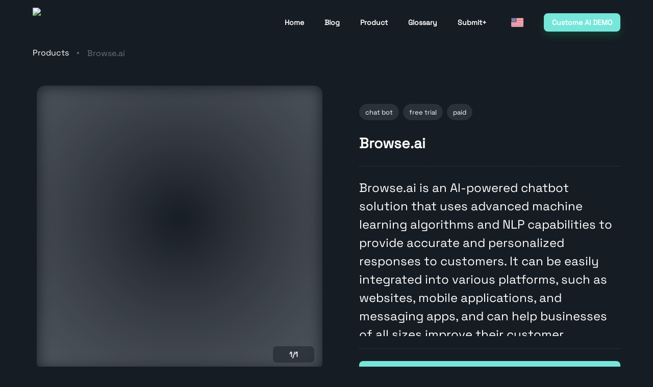

--- FILE ---
content_type: text/html; charset=utf-8
request_url: https://www.smart-tools.ai/en/product/browseai
body_size: 14066
content:
<!DOCTYPE html><html lang="en"><head><meta charSet="utf-8"/><meta name="viewport" content="initial-scale=1, width=device-width"/><link type="text/html" rel="alternate" hrefLang="en" href="https://www.smart-tools.ai/en/_sites/smartTools/product/browseai"/><link type="text/html" rel="alternate" hrefLang="zh-TW" href="https://www.smart-tools.ai/zh-TW/_sites/smartTools/product/browseai"/><title>Browse.ai</title><meta name="description" content="customer engagement and increase efficiency. One such chatbot solution is Browse.ai, which offers advanced natural language processing (NLP) capabilities and user-friendly integration with various platforms. In this article, we will guide you through how Browse.ai&#x27;s chatbot solution compares to other popular options and how it can benefit your business. I: What is Browse.ai?  Browse.ai is an AI-powered chatbot solution that uses advanced machine learning algorithms and NLP capabilities to provide accurate and personalized responses to customers. It can be easily integrated into various platforms, such as websites, mobile applications, and messaging apps, and can help businesses of all sizes improve their customer engagement and increase efficiency. Section II: How Does Browse.ai Compare to Other Chatbot Solutions?  When it comes to choosing the right chatbot solution for your business, there are several options available, each with its own strengths and weaknesses. Here is how Browse.ai compares to other popular chatbot solutions: 1. Dialogflow: While Dialogflow uses machine learning to understand customer queries and provide accurate responses, it can be complex to set up and requires technical expertise. 2. IBM Watson Assistant: IBM&#x27;s Watson Assistant is highly customizable and can be integrated with various channels and devices. However, it may be more expensive than other options. 3. Amazon Lex: Amazon Lex uses NLP and machine learning to provide natural and engaging conversations with customers. However, it may be more suitable for businesses with more complex interactions. In comparison, Browse.ai offers a user-friendly interface, advanced NLP capabilities, and easy integration with various platforms. Its advanced analytics capabilities also provide detailed insights into customer interactions and behavior, allowing businesses to improve their chatbot&#x27;s performance over time. III: How Browse.ai Can Benefit Your Business  By using Browse.ai&#x27;s chatbot solution, businesses can benefit in several ways: 1. Improve Customer Satisfaction: Browse.ai&#x27;s chatbot solution provides accurate and personalized responses to customers, improving their overall satisfaction with the business. 2. Increase Efficiency: By automating customer interactions, businesses can save time and resources, allowing them to focus on other areas of the business. 3. Drive Business Growth: A well-designed chatbot can help businesses improve their customer engagement and increase sales, ultimately driving business growth. IV: Getting Started with Browse.ai  If you are interested in using Browse.ai&#x27;s chatbot solution for your business, you can sign up for a free trial on their website. Their user-friendly interface and comprehensive documentation make it easy to get started and customize your chatbot to match your brand&#x27;s tone and style of communication. V: Conclusion  In conclusion, AI-powered chatbots are becoming increasingly popular as businesses look to improve customer engagement and increase efficiency. Browse.ai&#x27;s chatbot solution offers advanced NLP capabilities, easy integration, and advanced analytics capabilities that can help businesses of all sizes achieve these goals. By considering the factors we discussed and exploring Browse.ai&#x27;s chatbot solution, you can find the perfect chatbot solution that meets your business needs."/><meta name="keywords" content="ai, smart tools, ai tools"/><meta name="og:locale" content="en"/><meta name="og:image" content="https://images.ctfassets.net/6off5bx15smh/6aHA90TdbV75SPoGN4r2GV/7d09e986e82cad31fa47be3d9404735a/web_logo_horizontal.png"/><meta name="og:image:alt" content="Browse.ai"/><meta name="twitter:title" content="Browse.ai"/><meta name="twitter:description" content="customer engagement and increase efficiency. One such chatbot solution is Browse.ai, which offers advanced natural language processing (NLP) capabilities and user-friendly integration with various platforms. In this article, we will guide you through how Browse.ai&#x27;s chatbot solution compares to other popular options and how it can benefit your business. I: What is Browse.ai?  Browse.ai is an AI-powered chatbot solution that uses advanced machine learning algorithms and NLP capabilities to provide accurate and personalized responses to customers. It can be easily integrated into various platforms, such as websites, mobile applications, and messaging apps, and can help businesses of all sizes improve their customer engagement and increase efficiency. Section II: How Does Browse.ai Compare to Other Chatbot Solutions?  When it comes to choosing the right chatbot solution for your business, there are several options available, each with its own strengths and weaknesses. Here is how Browse.ai compares to other popular chatbot solutions: 1. Dialogflow: While Dialogflow uses machine learning to understand customer queries and provide accurate responses, it can be complex to set up and requires technical expertise. 2. IBM Watson Assistant: IBM&#x27;s Watson Assistant is highly customizable and can be integrated with various channels and devices. However, it may be more expensive than other options. 3. Amazon Lex: Amazon Lex uses NLP and machine learning to provide natural and engaging conversations with customers. However, it may be more suitable for businesses with more complex interactions. In comparison, Browse.ai offers a user-friendly interface, advanced NLP capabilities, and easy integration with various platforms. Its advanced analytics capabilities also provide detailed insights into customer interactions and behavior, allowing businesses to improve their chatbot&#x27;s performance over time. III: How Browse.ai Can Benefit Your Business  By using Browse.ai&#x27;s chatbot solution, businesses can benefit in several ways: 1. Improve Customer Satisfaction: Browse.ai&#x27;s chatbot solution provides accurate and personalized responses to customers, improving their overall satisfaction with the business. 2. Increase Efficiency: By automating customer interactions, businesses can save time and resources, allowing them to focus on other areas of the business. 3. Drive Business Growth: A well-designed chatbot can help businesses improve their customer engagement and increase sales, ultimately driving business growth. IV: Getting Started with Browse.ai  If you are interested in using Browse.ai&#x27;s chatbot solution for your business, you can sign up for a free trial on their website. Their user-friendly interface and comprehensive documentation make it easy to get started and customize your chatbot to match your brand&#x27;s tone and style of communication. V: Conclusion  In conclusion, AI-powered chatbots are becoming increasingly popular as businesses look to improve customer engagement and increase efficiency. Browse.ai&#x27;s chatbot solution offers advanced NLP capabilities, easy integration, and advanced analytics capabilities that can help businesses of all sizes achieve these goals. By considering the factors we discussed and exploring Browse.ai&#x27;s chatbot solution, you can find the perfect chatbot solution that meets your business needs."/><meta name="twitter:image:src" content="https://images.ctfassets.net/6off5bx15smh/6aHA90TdbV75SPoGN4r2GV/7d09e986e82cad31fa47be3d9404735a/web_logo_horizontal.png"/><link rel="apple-touch-icon" sizes="180x180" href="https://images.ctfassets.net/6off5bx15smh/k6fb364fQZaRjIiCSB0Gp/ee6531ea0dbd50bdd8f7f9ff5df384cd/smart_tools.ai_logo__2_.png"/><link rel="icon" type="image/png" sizes="32x32" href="https://images.ctfassets.net/6off5bx15smh/k6fb364fQZaRjIiCSB0Gp/ee6531ea0dbd50bdd8f7f9ff5df384cd/smart_tools.ai_logo__2_.png"/><link rel="icon" type="image/png" sizes="16x16" href="https://images.ctfassets.net/6off5bx15smh/k6fb364fQZaRjIiCSB0Gp/ee6531ea0dbd50bdd8f7f9ff5df384cd/smart_tools.ai_logo__2_.png"/><meta name="next-head-count" content="16"/><meta charSet="utf-8"/><link rel="manifest" href="/manifest.json"/><link rel="preconnect" href="https://fonts.gstatic.com"/><link rel="stylesheet" data-href="https://fonts.googleapis.com/css2?family=Public+Sans:wght@400;500;600;700&amp;display=swap"/><link rel="stylesheet" data-href="https://fonts.googleapis.com/css2?family=Orbitron:wght@400;500;600;700&amp;display=swap"/><link rel="preload" href="/_next/static/css/40a31da9436a77b0.css" as="style"/><link rel="stylesheet" href="/_next/static/css/40a31da9436a77b0.css" data-n-g=""/><noscript data-n-css=""></noscript><script defer="" nomodule="" src="/_next/static/chunks/polyfills-c67a75d1b6f99dc8.js"></script><script src="/_next/static/chunks/webpack-571c3f3fbf44a8ad.js" defer=""></script><script src="/_next/static/chunks/framework-d3e19cb1fbdd65f5.js" defer=""></script><script src="/_next/static/chunks/main-2f1d1bafbf644c99.js" defer=""></script><script src="/_next/static/chunks/pages/_app-85dc8dedad783e8c.js" defer=""></script><script src="/_next/static/chunks/6547-da8203f1579bcf48.js" defer=""></script><script src="/_next/static/chunks/513-3e4b8dc5853f0257.js" defer=""></script><script src="/_next/static/chunks/9694-e18d5a34cf7a7bca.js" defer=""></script><script src="/_next/static/chunks/1664-262d5c2c23cedbe1.js" defer=""></script><script src="/_next/static/chunks/9463-c25f806ea85008f1.js" defer=""></script><script src="/_next/static/chunks/7952-b9b661b2fb095257.js" defer=""></script><script src="/_next/static/chunks/4894-c864222b4df28439.js" defer=""></script><script src="/_next/static/chunks/1997-1eb509dd3a9ad262.js" defer=""></script><script src="/_next/static/chunks/2679-aefec9366385b8e7.js" defer=""></script><script src="/_next/static/chunks/2077-4280e0791bb2d4f3.js" defer=""></script><script src="/_next/static/chunks/5644-6a3162b6cdae47a9.js" defer=""></script><script src="/_next/static/chunks/6894-da519b51787e68fb.js" defer=""></script><script src="/_next/static/chunks/3895-0f5949ad08982c02.js" defer=""></script><script src="/_next/static/chunks/2454-2d358d1611d4d7db.js" defer=""></script><script src="/_next/static/chunks/8033-bf49cf7262cc9ba1.js" defer=""></script><script src="/_next/static/chunks/8424-799253408db110af.js" defer=""></script><script src="/_next/static/chunks/6755-3e25a4c9c46b6c37.js" defer=""></script><script src="/_next/static/chunks/3907-7431a1464ecf7282.js" defer=""></script><script src="/_next/static/chunks/2575-37a7b7010a1778f4.js" defer=""></script><script src="/_next/static/chunks/1923-51ab968709e7ea83.js" defer=""></script><script src="/_next/static/chunks/1340-af9251e8e611946f.js" defer=""></script><script src="/_next/static/chunks/pages/_sites/%5BappId%5D/product/%5B...slug%5D-11503ee948d08217.js" defer=""></script><script src="/_next/static/6ZPm3zzFzOW8sLE_fYBHC/_buildManifest.js" defer=""></script><script src="/_next/static/6ZPm3zzFzOW8sLE_fYBHC/_ssgManifest.js" defer=""></script><style data-emotion="css-global 5lw1ed">html{-webkit-font-smoothing:antialiased;-moz-osx-font-smoothing:grayscale;box-sizing:border-box;-webkit-text-size-adjust:100%;}*,*::before,*::after{box-sizing:inherit;}strong,b{font-weight:700;}body{margin:0;color:#fff;line-height:1.5;font-size:1rem;font-family:Space Grotesk,Public Sans,sans-serif;font-weight:400;background-color:#161C24;}@media (min-width:600px){body{font-size:1rem;}}@media (min-width:900px){body{font-size:1rem;}}@media (min-width:1200px){body{font-size:1.5rem;}}@media print{body{background-color:#fff;}}body::backdrop{background-color:#161C24;}*{margin:0;padding:0;box-sizing:border-box;}html{width:100%;height:100%;-webkit-overflow-scrolling:touch;}body{width:100%;height:100%;}#__next{width:100%;height:100%;}input[type=number]{-moz-appearance:textfield;}input[type=number]::-webkit-outer-spin-button{margin:0;-webkit-appearance:none;}input[type=number]::-webkit-inner-spin-button{margin:0;-webkit-appearance:none;}img{display:block;max-width:100%;}</style><style data-emotion="css-global wwjluk">.SnackbarContent-root{width:100%;padding:12px;margin:2px 0px;box-shadow:0 8px 16px 0 rgba(0, 0, 0, 0.16);border-radius:8px;color:#212B36;background-color:#FFFFFF!important;}.SnackbarContent-root.SnackbarItem-variantSuccess,.SnackbarContent-root.SnackbarItem-variantError,.SnackbarContent-root.SnackbarItem-variantWarning,.SnackbarContent-root.SnackbarItem-variantInfo{color:#000!important;background-color:#212B36!important;}.SnackbarItem-message{padding:0!important;font-weight:600;}.SnackbarItem-action{margin-right:0;color:#919EAB;}.SnackbarItem-action svg{width:20px;height:20px;}</style><style data-emotion="css "></style><style data-styled="" data-styled-version="5.3.3">.dvxaEi{height:100%;object-fit:contain;}/*!sc*/
@media (max-width:768px){.dvxaEi{height:100%;}}/*!sc*/
data-styled.g1[id="sc-7c8e6a29-0"]{content:"dvxaEi,"}/*!sc*/
.jjXwEB{display:-webkit-box;display:-webkit-flex;display:-ms-flexbox;display:flex;-webkit-align-items:center;-webkit-box-align:center;-ms-flex-align:center;align-items:center;-webkit-box-pack:center;-webkit-justify-content:center;-ms-flex-pack:center;justify-content:center;height:58px;}/*!sc*/
@media (max-width:768px){.jjXwEB{height:49px;}}/*!sc*/
data-styled.g2[id="sc-7c8e6a29-1"]{content:"jjXwEB,"}/*!sc*/
.cDnYbM{position:absolute;-webkit-clip:rect(1px,1px,1px,1px);clip:rect(1px,1px,1px,1px);-webkit-clip-path:inset(0px 0px 99.9% 99.9%);-webkit-clip-path:inset(0px 0px 99.9% 99.9%);clip-path:inset(0px 0px 99.9% 99.9%);overflow:hidden;height:1px;width:1px;padding:0;border:0;}/*!sc*/
data-styled.g7[id="sc-51b00f93-0"]{content:"cDnYbM,"}/*!sc*/
.irvprg p{font-size:inherit;white-space:pre-line;}/*!sc*/
.irvprg ul,.irvprg ol{padding-left:1.25rem;}/*!sc*/
.irvprg ul li,.irvprg ol li{line-height:2px;}/*!sc*/
data-styled.g8[id="sc-13092476-0"]{content:"irvprg,"}/*!sc*/
</style><link rel="stylesheet" href="https://fonts.googleapis.com/css2?family=Public+Sans:wght@400;500;600;700&display=swap"/><link rel="stylesheet" href="https://fonts.googleapis.com/css2?family=Orbitron:wght@400;500;600;700&display=swap"/></head><body><div id="__next" data-reactroot=""><noscript><iframe src="https://www.googletagmanager.com/ns.html?id=GTM-TFJX8HK" height="0" width="0" style="display:none;visibility:hidden"></iframe></noscript><style data-emotion="css-global 1xrfylx">.apexcharts-canvas .apexcharts-xaxistooltip{backdrop-filter:blur(6px);-webkit-backdrop-filter:blur(6px);background:rgba(22, 28, 36, 0.4);border:0;color:#fff;box-shadow:0 0 2px 0 rgba(0, 0, 0, 0.24),-20px 20px 40px -4px rgba(0, 0, 0, 0.24);border-radius:12px;}.apexcharts-canvas .apexcharts-xaxistooltip:before{border-bottom-color:transparent;}.apexcharts-canvas .apexcharts-xaxistooltip:after{border-bottom-color:rgba(22, 28, 36, 0.8);}.apexcharts-canvas .apexcharts-tooltip.apexcharts-theme-light{backdrop-filter:blur(6px);-webkit-backdrop-filter:blur(6px);background:rgba(22, 28, 36, 0.4);border:0;box-shadow:0 0 2px 0 rgba(0, 0, 0, 0.24),-20px 20px 40px -4px rgba(0, 0, 0, 0.24);border-radius:12px;}.apexcharts-canvas .apexcharts-tooltip.apexcharts-theme-light .apexcharts-tooltip-title{border:0;text-align:center;font-weight:700;background-color:rgba(145, 158, 171, 0.16);color:#fff;}.apexcharts-canvas .apexcharts-legend{padding:0;}.apexcharts-canvas .apexcharts-legend-series{display:flex!important;align-items:center;}.apexcharts-canvas .apexcharts-legend-marker{margin-right:8px;}.apexcharts-canvas .apexcharts-legend-text{line-height:18px;text-transform:capitalize;}</style><style data-emotion="css-global owe0p1">#nprogress{pointer-events:none;}#nprogress .bar{top:0;left:0;height:2px;width:100%;position:fixed;z-index:1400;background-color:#76e6da;box-shadow:0 0 2px #76e6da;}#nprogress .peg{right:0;opacity:1;width:100px;height:100%;display:block;position:absolute;transform:rotate(3deg) translate(0px, -4px);box-shadow:0 0 10px #76e6da,0 0 5px #76e6da;}</style><style data-emotion="css o44is">.css-o44is{display:flex;flex-direction:column;min-height:100%;}</style><div class="css-o44is"><span id="back-to-top-anchor"></span><style data-emotion="css aw82fn">.css-aw82fn{display:flex;flex-direction:column;width:100%;box-sizing:border-box;flex-shrink:0;position:fixed;z-index:1100;top:0;left:auto;right:0;box-shadow:none;background-color:transparent;}@media print{.css-aw82fn{position:absolute;}}</style><style data-emotion="css ngfjk7">.css-ngfjk7{background-color:#212B36;color:#fff;transition:box-shadow 300ms cubic-bezier(0.4, 0, 0.2, 1) 0ms;box-shadow:0px 2px 4px -1px rgba(0, 0, 0, 0.2),0px 4px 5px 0px rgba(0, 0, 0, 0.14),0px 1px 10px 0px rgba(0, 0, 0, 0.12);background-image:linear-gradient(rgba(255, 255, 255, 0.09), rgba(255, 255, 255, 0.09));background-image:none;display:flex;flex-direction:column;width:100%;box-sizing:border-box;flex-shrink:0;position:fixed;z-index:1100;top:0;left:auto;right:0;box-shadow:none;background-color:transparent;}@media print{.css-ngfjk7{position:absolute;}}</style><header class="MuiPaper-root MuiPaper-elevation MuiPaper-elevation4 MuiAppBar-root MuiAppBar-colorPrimary MuiAppBar-positionFixed mui-fixed css-ngfjk7"><style data-emotion="css z6j3jx">.css-z6j3jx{height:64px;transition:height 200ms cubic-bezier(0.4, 0, 0.2, 1) 0ms,background-color 200ms cubic-bezier(0.4, 0, 0.2, 1) 0ms;}@media (min-width:900px){.css-z6j3jx{height:88px;}}</style><style data-emotion="css pcpmlt">.css-pcpmlt{position:relative;display:flex;align-items:center;min-height:56px;height:64px;transition:height 200ms cubic-bezier(0.4, 0, 0.2, 1) 0ms,background-color 200ms cubic-bezier(0.4, 0, 0.2, 1) 0ms;}@media (min-width:0px) and (orientation: landscape){.css-pcpmlt{min-height:48px;}}@media (min-width:600px){.css-pcpmlt{min-height:64px;}}@media (min-width:900px){.css-pcpmlt{height:88px;}}</style><div class="MuiToolbar-root MuiToolbar-regular css-pcpmlt"><style data-emotion="css 1rnec2r">.css-1rnec2r{width:100%;margin-left:auto;box-sizing:border-box;margin-right:auto;display:block;padding-left:16px;padding-right:16px;display:flex;align-items:center;justify-content:space-between;}@media (min-width:600px){.css-1rnec2r{padding-left:24px;padding-right:24px;}}@media (min-width:1200px){.css-1rnec2r{max-width:1200px;}}</style><div class="MuiContainer-root MuiContainer-maxWidthLg css-1rnec2r"><style data-emotion="css pjqvmc">.css-pjqvmc{cursor:pointer;}@media (min-width:0px){.css-pjqvmc{max-width:150px;}}@media (min-width:900px){.css-pjqvmc{max-width:200px;}}</style><div class="sc-7c8e6a29-1 jjXwEB MuiBox-root css-pjqvmc"><img src="https://images.ctfassets.net/6off5bx15smh/6aHA90TdbV75SPoGN4r2GV/7d09e986e82cad31fa47be3d9404735a/web_logo_horizontal.png" class="sc-7c8e6a29-0 dvxaEi"/></div><style data-emotion="css i9gxme">.css-i9gxme{flex-grow:1;}</style><div class="MuiBox-root css-i9gxme"></div><style data-emotion="css vxcmzt">.css-vxcmzt{display:inline-flex;}</style><div class="MuiBox-root css-vxcmzt"><style data-emotion="css 1w52f9a">.css-1w52f9a{text-align:center;flex:0 0 auto;font-size:1.5rem;padding:8px;border-radius:50%;overflow:visible;color:#919EAB;transition:background-color 150ms cubic-bezier(0.4, 0, 0.2, 1) 0ms;margin-left:8px;margin-right:-4px;}.css-1w52f9a:hover{background-color:rgba(145, 158, 171, 0.08);}@media (hover: none){.css-1w52f9a:hover{background-color:transparent;}}.css-1w52f9a.Mui-disabled{background-color:transparent;color:rgba(145, 158, 171, 0.8);}</style><style data-emotion="css 47evrs">.css-47evrs{display:inline-flex;align-items:center;justify-content:center;position:relative;box-sizing:border-box;-webkit-tap-highlight-color:transparent;background-color:transparent;outline:0;border:0;margin:0;border-radius:0;padding:0;cursor:pointer;user-select:none;vertical-align:middle;-moz-appearance:none;-webkit-appearance:none;text-decoration:none;color:inherit;text-align:center;flex:0 0 auto;font-size:1.5rem;padding:8px;border-radius:50%;overflow:visible;color:#919EAB;transition:background-color 150ms cubic-bezier(0.4, 0, 0.2, 1) 0ms;margin-left:8px;margin-right:-4px;}.css-47evrs::-moz-focus-inner{border-style:none;}.css-47evrs.Mui-disabled{pointer-events:none;cursor:default;}@media print{.css-47evrs{color-adjust:exact;}}.css-47evrs:hover{background-color:rgba(145, 158, 171, 0.08);}@media (hover: none){.css-47evrs:hover{background-color:transparent;}}.css-47evrs.Mui-disabled{background-color:transparent;color:rgba(145, 158, 171, 0.8);}</style><button class="MuiButtonBase-root MuiIconButton-root MuiIconButton-sizeMedium css-47evrs" tabindex="0" type="button"><style data-emotion="css 1t9pz9x">.css-1t9pz9x{width:20px;height:20px;}</style><span></span></button></div><style data-emotion="css 5gqyw9">.css-5gqyw9{z-index:1200;}.css-5gqyw9[role="presentation"] .MuiDrawer-paperAnchorLeft{box-shadow:8px 24px 24px 12px rgba(22, 28, 36, 0.48);}.css-5gqyw9[role="presentation"] .MuiDrawer-paperAnchorRight{box-shadow:-8px 24px 24px 12px rgba(22, 28, 36, 0.48);}</style></div></div></header><div class="MuiBox-root css-0"><h1 class="sc-51b00f93-0 cDnYbM">Browse.ai</h1><style data-emotion="css 4nn75u">.css-4nn75u{padding-top:64px;}@media (min-width:900px){.css-4nn75u{padding-top:88px;}}</style><div class="css-4nn75u"><style data-emotion="css wd6jxw">.css-wd6jxw{width:100%;margin-left:auto;box-sizing:border-box;margin-right:auto;display:block;padding-left:16px;padding-right:16px;padding-bottom:16px;}@media (min-width:600px){.css-wd6jxw{padding-left:24px;padding-right:24px;}}@media (min-width:1200px){.css-wd6jxw{max-width:1200px;}}</style><div class="MuiContainer-root MuiContainer-maxWidthLg css-wd6jxw"><style data-emotion="css 10ib5jr">.css-10ib5jr{margin-bottom:40px;}</style><div class="MuiBox-root css-10ib5jr"><style data-emotion="css 70qvj9">.css-70qvj9{display:flex;align-items:center;}</style><div class="MuiBox-root css-70qvj9"><div class="MuiBox-root css-i9gxme"><style data-emotion="css fagtva">.css-fagtva{margin:0;line-height:1.5;font-size:1rem;font-family:Space Grotesk,Public Sans,sans-serif;font-weight:400;color:#919EAB;}@media (min-width:600px){.css-fagtva{font-size:1rem;}}@media (min-width:900px){.css-fagtva{font-size:1rem;}}@media (min-width:1200px){.css-fagtva{font-size:1.5rem;}}</style><nav class="MuiTypography-root MuiTypography-body1 MuiBreadcrumbs-root css-fagtva"><style data-emotion="css nhb8h9">.css-nhb8h9{display:flex;flex-wrap:wrap;align-items:center;padding:0;margin:0;list-style:none;}</style><ol class="MuiBreadcrumbs-ol css-nhb8h9"><li class="MuiBreadcrumbs-li"><div><style data-emotion="css 1s3tpq1">.css-1s3tpq1{text-decoration:none;line-height:2;display:flex;align-items:center;color:#fff;}.css-1s3tpq1:hover{text-decoration:underline;}.css-1s3tpq1>div{display:inherit;}</style><style data-emotion="css q121mq">.css-q121mq{margin:0;line-height:1.5714285714285714;font-size:0.875rem;font-family:Space Grotesk,Public Sans,sans-serif;font-weight:400;color:#76e6da;text-decoration:none;line-height:2;display:flex;align-items:center;color:#fff;}@media (min-width:600px){.css-q121mq{font-size:0.875rem;}}@media (min-width:900px){.css-q121mq{font-size:0.875rem;}}@media (min-width:1200px){.css-q121mq{font-size:1rem;}}.css-q121mq:hover{text-decoration:underline;}.css-q121mq>div{display:inherit;}</style><a class="MuiTypography-root MuiTypography-body2 MuiLink-root MuiLink-underlineHover css-q121mq" href="/en/products">Products</a></div></li><style data-emotion="css 1y6hdxu">.css-1y6hdxu{display:flex;user-select:none;margin-left:8px;margin-right:8px;margin-left:16px;margin-right:16px;}</style><li aria-hidden="true" class="MuiBreadcrumbs-separator css-1y6hdxu"><style data-emotion="css ys5jjs">.css-ys5jjs{width:4px;height:4px;border-radius:50%;background-color:#637381;}</style><span class="MuiBox-root css-ys5jjs"></span></li><li class="MuiBreadcrumbs-li"><div><style data-emotion="css 16042ez">.css-16042ez{margin:0;line-height:1.5714285714285714;font-size:0.875rem;font-family:Space Grotesk,Public Sans,sans-serif;font-weight:400;color:#637381;max-width:260px;overflow:hidden;white-space:nowrap;text-overflow:ellipsis;}@media (min-width:600px){.css-16042ez{font-size:0.875rem;}}@media (min-width:900px){.css-16042ez{font-size:0.875rem;}}@media (min-width:1200px){.css-16042ez{font-size:1rem;}}</style><p class="MuiTypography-root MuiTypography-body2 css-16042ez">Browse.ai</p></div></li></ol></nav></div></div><style data-emotion="css 1yuhvjn">.css-1yuhvjn{margin-top:16px;}</style><div class="MuiBox-root css-1yuhvjn"></div></div><style data-emotion="css 1d3bbye">.css-1d3bbye{box-sizing:border-box;display:flex;flex-wrap:wrap;width:100%;flex-direction:row;}</style><div class="MuiGrid-root MuiGrid-container css-1d3bbye"><style data-emotion="css iol86l">.css-iol86l{box-sizing:border-box;margin:0;flex-direction:row;flex-basis:100%;flex-grow:0;max-width:100%;}@media (min-width:600px){.css-iol86l{flex-basis:100%;flex-grow:0;max-width:100%;}}@media (min-width:900px){.css-iol86l{flex-basis:50%;flex-grow:0;max-width:50%;}}@media (min-width:1200px){.css-iol86l{flex-basis:50%;flex-grow:0;max-width:50%;}}@media (min-width:1536px){.css-iol86l{flex-basis:50%;flex-grow:0;max-width:50%;}}</style><div class="MuiGrid-root MuiGrid-item MuiGrid-grid-xs-12 MuiGrid-grid-md-6 css-iol86l"><style data-emotion="css aj23g0">.css-aj23g0 .slick-slide{float:left;}.css-aj23g0 .slick-slide:focus{outline:none;}</style><div class="css-aj23g0"><style data-emotion="css hpgf8j">.css-hpgf8j{padding:8px;}</style><div class="MuiBox-root css-hpgf8j"><style data-emotion="css 13np6z0">.css-13np6z0{z-index:0;border-radius:16px;overflow:hidden;position:relative;}</style><div class="MuiBox-root css-13np6z0"><div class="slick-slider slick-initialized"><div class="slick-list"><div class="slick-track" style="width:100%;left:0%"><div data-index="0" class="slick-slide slick-active slick-current" tabindex="-1" aria-hidden="false" style="outline:none;width:100%"><div><style data-emotion="css cokfe0">.css-cokfe0{width:100%;line-height:1;display:block;overflow:hidden;position:relative;padding-top:100%;cursor:zoom-in;}.css-cokfe0 .wrapper{top:0;left:0;width:100%;height:100%;position:absolute;background-size:cover!important;}</style><span class="MuiBox-root css-cokfe0"><style data-emotion="css 6jrdpz">.css-6jrdpz{width:100%;height:100%;object-fit:cover;}</style><span class="wrapper lazy-load-image-background blur" style="background-image:url(/assets/placeholder.svg);background-size:100% 100%;color:transparent;display:inline-block"><span class="MuiBox-root css-6jrdpz" style="display:inline-block;width:100%"></span></span></span></div></div></div></div></div><style data-emotion="css 1bql6m5">.css-1bql6m5{backdrop-filter:blur(6px);-webkit-backdrop-filter:blur(6px);background:rgba(22, 28, 36, 0.48);z-index:9;display:inline-flex;align-items:center;position:absolute;bottom:16px;right:16px;padding:2px;color:#fff;border-radius:8px;}</style><style data-emotion="css rrh1zg">.css-rrh1zg{backdrop-filter:blur(6px);-webkit-backdrop-filter:blur(6px);background:rgba(22, 28, 36, 0.48);z-index:9;display:inline-flex;align-items:center;position:absolute;bottom:16px;right:16px;padding:2px;color:#fff;border-radius:8px;}</style><div class="MuiBox-root css-rrh1zg"><style data-emotion="css 1gira7b">.css-1gira7b{width:28px;height:28px;padding:0;opacity:0.48;}.css-1gira7b:hover{opacity:1;}</style><style data-emotion="css nj0xxn">.css-nj0xxn{text-align:center;flex:0 0 auto;font-size:1.5rem;padding:8px;border-radius:50%;overflow:visible;color:#919EAB;transition:background-color 150ms cubic-bezier(0.4, 0, 0.2, 1) 0ms;color:inherit;width:28px;height:28px;padding:0;opacity:0.48;}.css-nj0xxn:hover{background-color:rgba(145, 158, 171, 0.08);}@media (hover: none){.css-nj0xxn:hover{background-color:transparent;}}.css-nj0xxn.Mui-disabled{background-color:transparent;color:rgba(145, 158, 171, 0.8);}.css-nj0xxn:hover{opacity:1;}</style><style data-emotion="css 9cxu2v">.css-9cxu2v{display:inline-flex;align-items:center;justify-content:center;position:relative;box-sizing:border-box;-webkit-tap-highlight-color:transparent;background-color:transparent;outline:0;border:0;margin:0;border-radius:0;padding:0;cursor:pointer;user-select:none;vertical-align:middle;-moz-appearance:none;-webkit-appearance:none;text-decoration:none;color:inherit;text-align:center;flex:0 0 auto;font-size:1.5rem;padding:8px;border-radius:50%;overflow:visible;color:#919EAB;transition:background-color 150ms cubic-bezier(0.4, 0, 0.2, 1) 0ms;color:inherit;width:28px;height:28px;padding:0;opacity:0.48;}.css-9cxu2v::-moz-focus-inner{border-style:none;}.css-9cxu2v.Mui-disabled{pointer-events:none;cursor:default;}@media print{.css-9cxu2v{color-adjust:exact;}}.css-9cxu2v:hover{background-color:rgba(145, 158, 171, 0.08);}@media (hover: none){.css-9cxu2v:hover{background-color:transparent;}}.css-9cxu2v.Mui-disabled{background-color:transparent;color:rgba(145, 158, 171, 0.8);}.css-9cxu2v:hover{opacity:1;}</style><button class="MuiButtonBase-root MuiIconButton-root MuiIconButton-colorInherit MuiIconButton-sizeMedium css-9cxu2v" tabindex="0" type="button"><style data-emotion="css 1meyld7">.css-1meyld7{width:20px;height:20px;transform:scaleX(-1);}</style><span></span></button><style data-emotion="css 1d2pluz">.css-1d2pluz{margin:0;font-weight:600;line-height:1.5714285714285714;font-size:0.875rem;font-family:Space Grotesk,Public Sans,sans-serif;margin-left:2px;margin-right:2px;}</style><span class="MuiTypography-root MuiTypography-subtitle2 css-1d2pluz">1<!-- -->/<!-- -->1</span><button class="MuiButtonBase-root MuiIconButton-root MuiIconButton-colorInherit MuiIconButton-sizeMedium css-9cxu2v" tabindex="0" type="button"><span></span></button></div></div></div><style data-emotion="css 1efjvmx">.css-1efjvmx{margin-top:24px;margin-bottom:24px;margin-left:auto;margin-right:auto;max-width:80px;}.css-1efjvmx .slick-current .isActive{opacity:1;}</style><div class="MuiBox-root css-1efjvmx"><div class="slick-slider slick-initialized"><div class="slick-list"><div class="slick-track" style="width:0px;left:calc(0px + (100% - nullpx) / 2 )"><div style="outline:none" data-index="0" class="slick-slide slick-active slick-center slick-current" tabindex="-1" aria-hidden="false"><div><style data-emotion="css 1fpx25h">.css-1fpx25h{padding-left:6px;padding-right:6px;}</style><div class="MuiBox-root css-1fpx25h" tabindex="-1" style="width:100%;display:inline-block"><style data-emotion="css 16slz0i">.css-16slz0i{line-height:1;display:block;overflow:hidden;position:relative;width:64px;height:64px;border-radius:12px;cursor:pointer;border:solid 3px #76e6da;}.css-16slz0i .wrapper{width:100%;height:100%;background-size:cover!important;}</style><span class="MuiBox-root css-16slz0i"><span class="wrapper lazy-load-image-background " style="background-image:url(/assets/transparent.png);background-size:100% 100%;color:transparent;display:inline-block"><span class="MuiBox-root css-6jrdpz" style="display:inline-block"></span></span></span></div></div></div></div></div></div></div><style data-emotion="css-global 2q8f9p">.ReactModalPortal .ril__outer{background-color:rgba(22, 28, 36, 0.96);}.ReactModalPortal .ril__toolbar{height:auto!important;padding:16px 24px;background-color:transparent;}.ReactModalPortal .ril__toolbarLeftSide{display:none;}.ReactModalPortal .ril__toolbarRightSide{height:auto!important;padding:0;flex-grow:1;display:flex;align-items:center;}.ReactModalPortal .ril__toolbarRightSide li{display:flex;align-items:center;}.ReactModalPortal .ril__toolbarRightSide li:first-of-type{flex-grow:1;}.ReactModalPortal .ril__toolbarRightSide li:not(:first-of-type){width:40px;height:40px;justify-content:center;margin-left:16px;}.ReactModalPortal button:focus{outline:none;}.ReactModalPortal .ril__toolbarRightSide button{width:100%;height:100%;}.ReactModalPortal .ril__toolbarRightSide button.ril__zoomInButton{opacity:1;align-items:center;display:inline-flex;justify-content:center;background-image:unset;background-color:transparent;transition:opacity 300ms cubic-bezier(0.4, 0, 0.2, 1) 0ms;}.ReactModalPortal .ril__toolbarRightSide button.ril__zoomInButton:before{display:block;width:32px;height:32px;content:url(https://api.iconify.design/carbon/zoom-in.svg?color=%23637381&width=32&height=32);}.ReactModalPortal .ril__toolbarRightSide button.ril__zoomInButton:hover{opacity:0.72;}.ReactModalPortal .ril__toolbarRightSide button.ril__zoomOutButton{opacity:1;align-items:center;display:inline-flex;justify-content:center;background-image:unset;background-color:transparent;transition:opacity 300ms cubic-bezier(0.4, 0, 0.2, 1) 0ms;}.ReactModalPortal .ril__toolbarRightSide button.ril__zoomOutButton:before{display:block;width:32px;height:32px;content:url(https://api.iconify.design/carbon/zoom-out.svg?color=%23637381&width=32&height=32);}.ReactModalPortal .ril__toolbarRightSide button.ril__zoomOutButton:hover{opacity:0.72;}.ReactModalPortal .ril__toolbarRightSide button.ril__closeButton{opacity:1;align-items:center;display:inline-flex;justify-content:center;background-image:unset;background-color:transparent;transition:opacity 300ms cubic-bezier(0.4, 0, 0.2, 1) 0ms;}.ReactModalPortal .ril__toolbarRightSide button.ril__closeButton:before{display:block;width:32px;height:32px;content:url(https://api.iconify.design/carbon/close.svg?color=%23637381&width=32&height=32);}.ReactModalPortal .ril__toolbarRightSide button.ril__closeButton:hover{opacity:0.72;}.ReactModalPortal .ril__navButtons{padding:24px;}.ReactModalPortal .ril__navButtons.ril__navButtonPrev{right:auto;left:16px;opacity:1;align-items:center;display:inline-flex;justify-content:center;background-image:unset;background-color:transparent;transition:opacity 300ms cubic-bezier(0.4, 0, 0.2, 1) 0ms;}.ReactModalPortal .ril__navButtons.ril__navButtonPrev:before{display:block;width:32px;height:32px;content:url(https://api.iconify.design/carbon/arrow-left.svg?color=%23637381&width=32&height=32);}.ReactModalPortal .ril__navButtons.ril__navButtonPrev:hover{opacity:0.72;}.ReactModalPortal .ril__navButtons.ril__navButtonNext{left:auto;right:16px;opacity:1;align-items:center;display:inline-flex;justify-content:center;background-image:unset;background-color:transparent;transition:opacity 300ms cubic-bezier(0.4, 0, 0.2, 1) 0ms;}.ReactModalPortal .ril__navButtons.ril__navButtonNext:before{display:block;width:32px;height:32px;content:url(https://api.iconify.design/carbon/arrow-right.svg?color=%23637381&width=32&height=32);}.ReactModalPortal .ril__navButtons.ril__navButtonNext:hover{opacity:0.72;}</style></div></div><div class="MuiGrid-root MuiGrid-item MuiGrid-grid-xs-12 MuiGrid-grid-md-6 css-iol86l"><style data-emotion="css 132ynu5">.css-132ynu5{height:100%;padding:24px 0;}@media (min-width:900px){.css-132ynu5{padding:40px 64px;padding-right:0;}}</style><div class="css-132ynu5"><style data-emotion="css lbnh2f">.css-lbnh2f{display:flex;flex-direction:row;margin-bottom:24px;}.css-lbnh2f>:not(style)+:not(style){margin:0;margin-left:8px;}</style><div class="css-lbnh2f"><style data-emotion="css 1grpjrz">.css-1grpjrz:hover{text-decoration:none;cursor:pointer;}</style><style data-emotion="css 1h11nqg">.css-1h11nqg{text-decoration:none;}.css-1h11nqg:hover{text-decoration:underline;}.css-1h11nqg:hover{text-decoration:none;cursor:pointer;}</style><style data-emotion="css 13qrjry">.css-13qrjry{margin:0;color:#76e6da;text-decoration:none;}.css-13qrjry:hover{text-decoration:underline;}.css-13qrjry:hover{text-decoration:none;cursor:pointer;}</style><a class="MuiTypography-root MuiTypography-inherit MuiLink-root MuiLink-underlineHover css-13qrjry" href="/products?tags=3M1VQdfrxQqjUNtgiDBIZg_chat bot"><style data-emotion="css 1wwk49i">.css-1wwk49i{font-family:Space Grotesk,Public Sans,sans-serif;font-size:0.8125rem;display:inline-flex;align-items:center;justify-content:center;height:32px;color:#fff;background-color:rgba(145, 158, 171, 0.16);border-radius:16px;white-space:nowrap;transition:background-color 300ms cubic-bezier(0.4, 0, 0.2, 1) 0ms,box-shadow 300ms cubic-bezier(0.4, 0, 0.2, 1) 0ms;cursor:default;outline:0;text-decoration:none;border:0;padding:0;vertical-align:middle;box-sizing:border-box;}.css-1wwk49i.Mui-disabled{opacity:0.48;pointer-events:none;}.css-1wwk49i .MuiChip-avatar{margin-left:5px;margin-right:-6px;width:24px;height:24px;color:#DFE3E8;font-size:0.75rem;}.css-1wwk49i .MuiChip-avatarColorPrimary{color:#fff;background-color:#007B55;}.css-1wwk49i .MuiChip-avatarColorSecondary{color:#fff;background-color:#1939B7;}.css-1wwk49i .MuiChip-avatarSmall{margin-left:4px;margin-right:-4px;width:18px;height:18px;font-size:0.625rem;}.css-1wwk49i .MuiChip-icon{color:#DFE3E8;margin-left:5px;margin-right:-6px;}.css-1wwk49i .MuiChip-deleteIcon{-webkit-tap-highlight-color:transparent;color:rgba(255, 255, 255, 0.26);font-size:22px;cursor:pointer;margin:0 5px 0 -6px;}.css-1wwk49i .MuiChip-deleteIcon:hover{color:rgba(255, 255, 255, 0.4);}.css-1wwk49i .MuiChip-avatarMedium,.css-1wwk49i .MuiChip-avatarSmall{color:#919EAB;}</style><div class="MuiChip-root MuiChip-filled MuiChip-sizeMedium MuiChip-colorDefault MuiChip-filledDefault css-1wwk49i"><style data-emotion="css 14vsv3w">.css-14vsv3w{overflow:hidden;text-overflow:ellipsis;padding-left:12px;padding-right:12px;white-space:nowrap;}</style><span class="MuiChip-label MuiChip-labelMedium css-14vsv3w">chat bot</span></div></a><a class="MuiTypography-root MuiTypography-inherit MuiLink-root MuiLink-underlineHover css-13qrjry" href="/products?tags=65GIY4a5Se4YudTKY5kVnZ_free trial"><div class="MuiChip-root MuiChip-filled MuiChip-sizeMedium MuiChip-colorDefault MuiChip-filledDefault css-1wwk49i"><span class="MuiChip-label MuiChip-labelMedium css-14vsv3w">free trial</span></div></a><a class="MuiTypography-root MuiTypography-inherit MuiLink-root MuiLink-underlineHover css-13qrjry" href="/products?tags=5zDLU5rf90357KdzB8Yrpz_paid"><div class="MuiChip-root MuiChip-filled MuiChip-sizeMedium MuiChip-colorDefault MuiChip-filledDefault css-1wwk49i"><span class="MuiChip-label MuiChip-labelMedium css-14vsv3w">paid</span></div></a></div><style data-emotion="css uohysp">.css-uohysp{margin:0;font-weight:700;line-height:1.5;font-size:1.75rem;font-family:Space Grotesk,Public Sans,sans-serif;margin-bottom:16px;margin-bottom:16px;margin-bottom:24px;}@media (min-width:600px){.css-uohysp{font-size:1.5rem;}}@media (min-width:900px){.css-uohysp{font-size:1.5rem;}}@media (min-width:1200px){.css-uohysp{font-size:1.75rem;}}</style><p class="MuiTypography-root MuiTypography-h5 MuiTypography-paragraph css-uohysp">Browse.ai</p><style data-emotion="css zg4d8h">.css-zg4d8h{margin:0;flex-shrink:0;border-width:0;border-style:solid;border-color:rgba(145, 158, 171, 0.24);border-bottom-width:thin;border-style:dashed;}</style><hr class="MuiDivider-root MuiDivider-fullWidth css-zg4d8h"/><style data-emotion="css bavrm9">.css-bavrm9{margin:0;line-height:1.5;font-size:1rem;font-family:Space Grotesk,Public Sans,sans-serif;font-weight:400;margin-top:24px;margin-bottom:24px;overflow-y:auto;}@media (min-width:600px){.css-bavrm9{font-size:1rem;}}@media (min-width:900px){.css-bavrm9{font-size:1rem;}}@media (min-width:1200px){.css-bavrm9{font-size:1.5rem;}}@media (min-width:0px){.css-bavrm9{height:220px;}}@media (min-width:900px){.css-bavrm9{height:50%;}}</style><p class="MuiTypography-root MuiTypography-body1 css-bavrm9"><style data-emotion="css 1jscfca">.css-1jscfca p{white-space:pre-line;}.css-1jscfca ul,.css-1jscfca ol{line-height:1.5;font-size:1rem;font-family:Space Grotesk,Public Sans,sans-serif;font-weight:400;padding-left:16px;}@media (min-width:600px){.css-1jscfca ul,.css-1jscfca ol{font-size:1rem;}}@media (min-width:900px){.css-1jscfca ul,.css-1jscfca ol{font-size:1rem;}}@media (min-width:1200px){.css-1jscfca ul,.css-1jscfca ol{font-size:1.5rem;}}.css-1jscfca ul li,.css-1jscfca ol li{line-height:2;}.css-1jscfca blockquote{line-height:1.5;font-size:1.5em;margin:40px auto;position:relative;font-family:Georgia,serif;padding:24px 24px 24px 64px;border-radius:16px;background-color:rgba(145, 158, 171, 0.16);color:#919EAB!important;}@media (min-width:900px){.css-1jscfca blockquote{width:80%;}}.css-1jscfca blockquote p,.css-1jscfca blockquote span{margin-bottom:0!important;font-size:inherit!important;font-family:Georgia,serif!important;color:#919EAB!important;}.css-1jscfca blockquote:before{left:16px;top:-8px;display:block;font-size:3em;content:"\201C";position:absolute;color:#637381;}.css-1jscfca pre,.css-1jscfca pre>code{font-size:16px;overflow-x:auto;white-space:pre;padding:16px;color:#fff;border-radius:8px;background-color:rgba(145, 158, 171, 0.16);}.css-1jscfca code{font-size:14px;border-radius:4px;white-space:pre;padding:1.6px 4px;color:#FFF7CD;background-color:#7A4F01;}.css-1jscfca code.hljs{padding:0;background-color:transparent;}</style><div class="css-1jscfca"><p>Browse.ai is an AI-powered chatbot solution that uses advanced machine learning algorithms and NLP capabilities to provide accurate and personalized responses to customers. It can be easily integrated into various platforms, such as websites, mobile applications, and messaging apps, and can help businesses of all sizes improve their customer engagement and increase efficiency.</p></div></p><hr class="MuiDivider-root MuiDivider-fullWidth css-zg4d8h"/><style data-emotion="css 1qha2ds">.css-1qha2ds{font-weight:700;line-height:1.7142857142857142;font-size:0.9375rem;text-transform:capitalize;font-family:Space Grotesk,Public Sans,sans-serif;min-width:64px;padding:8px 22px;border-radius:8px;transition:background-color 250ms cubic-bezier(0.4, 0, 0.2, 1) 0ms,box-shadow 250ms cubic-bezier(0.4, 0, 0.2, 1) 0ms,border-color 250ms cubic-bezier(0.4, 0, 0.2, 1) 0ms,color 250ms cubic-bezier(0.4, 0, 0.2, 1) 0ms;color:#fff;background-color:#76e6da;box-shadow:0px 3px 1px -2px rgba(0, 0, 0, 0.2),0px 2px 2px 0px rgba(0, 0, 0, 0.14),0px 1px 5px 0px rgba(0, 0, 0, 0.12);width:100%;box-shadow:0 8px 16px 0 rgba(0, 171, 85, 0.24);height:48px;white-space:nowrap;margin-top:24px;}.css-1qha2ds:hover{text-decoration:none;background-color:#007B55;box-shadow:0px 2px 4px -1px rgba(0, 0, 0, 0.2),0px 4px 5px 0px rgba(0, 0, 0, 0.14),0px 1px 10px 0px rgba(0, 0, 0, 0.12);}@media (hover: none){.css-1qha2ds:hover{background-color:#76e6da;}}.css-1qha2ds:active{box-shadow:0px 5px 5px -3px rgba(0, 0, 0, 0.2),0px 8px 10px 1px rgba(0, 0, 0, 0.14),0px 3px 14px 2px rgba(0, 0, 0, 0.12);}.css-1qha2ds.Mui-focusVisible{box-shadow:0px 3px 5px -1px rgba(0, 0, 0, 0.2),0px 6px 10px 0px rgba(0, 0, 0, 0.14),0px 1px 18px 0px rgba(0, 0, 0, 0.12);}.css-1qha2ds.Mui-disabled{color:rgba(145, 158, 171, 0.8);box-shadow:none;background-color:rgba(145, 158, 171, 0.24);}.css-1qha2ds:hover{box-shadow:none;}</style><style data-emotion="css 1e6swsr">.css-1e6swsr{display:inline-flex;align-items:center;justify-content:center;position:relative;box-sizing:border-box;-webkit-tap-highlight-color:transparent;background-color:transparent;outline:0;border:0;margin:0;border-radius:0;padding:0;cursor:pointer;user-select:none;vertical-align:middle;-moz-appearance:none;-webkit-appearance:none;text-decoration:none;color:inherit;font-weight:700;line-height:1.7142857142857142;font-size:0.9375rem;text-transform:capitalize;font-family:Space Grotesk,Public Sans,sans-serif;min-width:64px;padding:8px 22px;border-radius:8px;transition:background-color 250ms cubic-bezier(0.4, 0, 0.2, 1) 0ms,box-shadow 250ms cubic-bezier(0.4, 0, 0.2, 1) 0ms,border-color 250ms cubic-bezier(0.4, 0, 0.2, 1) 0ms,color 250ms cubic-bezier(0.4, 0, 0.2, 1) 0ms;color:#fff;background-color:#76e6da;box-shadow:0px 3px 1px -2px rgba(0, 0, 0, 0.2),0px 2px 2px 0px rgba(0, 0, 0, 0.14),0px 1px 5px 0px rgba(0, 0, 0, 0.12);width:100%;box-shadow:0 8px 16px 0 rgba(0, 171, 85, 0.24);height:48px;white-space:nowrap;margin-top:24px;}.css-1e6swsr::-moz-focus-inner{border-style:none;}.css-1e6swsr.Mui-disabled{pointer-events:none;cursor:default;}@media print{.css-1e6swsr{color-adjust:exact;}}.css-1e6swsr:hover{text-decoration:none;background-color:#007B55;box-shadow:0px 2px 4px -1px rgba(0, 0, 0, 0.2),0px 4px 5px 0px rgba(0, 0, 0, 0.14),0px 1px 10px 0px rgba(0, 0, 0, 0.12);}@media (hover: none){.css-1e6swsr:hover{background-color:#76e6da;}}.css-1e6swsr:active{box-shadow:0px 5px 5px -3px rgba(0, 0, 0, 0.2),0px 8px 10px 1px rgba(0, 0, 0, 0.14),0px 3px 14px 2px rgba(0, 0, 0, 0.12);}.css-1e6swsr.Mui-focusVisible{box-shadow:0px 3px 5px -1px rgba(0, 0, 0, 0.2),0px 6px 10px 0px rgba(0, 0, 0, 0.14),0px 1px 18px 0px rgba(0, 0, 0, 0.12);}.css-1e6swsr.Mui-disabled{color:rgba(145, 158, 171, 0.8);box-shadow:none;background-color:rgba(145, 158, 171, 0.24);}.css-1e6swsr:hover{box-shadow:none;}</style><button class="MuiButton-root MuiButton-contained MuiButton-containedPrimary MuiButton-sizeLarge MuiButton-containedSizeLarge MuiButton-fullWidth MuiButtonBase-root  css-1e6swsr" tabindex="0" type="button">Visit Site</button></div></div></div><style data-emotion="css y1gt6f">.css-y1gt6f{margin-top:40px;}</style><div class="MuiBox-root css-y1gt6f"><div class="max-w-2xl mx-auto"><div class="sc-13092476-0 irvprg"><style data-emotion="css 1nn6ixo">.css-1nn6ixo{margin:0;font-weight:800;line-height:1.25;font-size:3.75rem;font-family:Space Grotesk,Public Sans,sans-serif;}@media (min-width:600px){.css-1nn6ixo{font-size:3rem;}}@media (min-width:900px){.css-1nn6ixo{font-size:3rem;}}@media (min-width:1200px){.css-1nn6ixo{font-size:3.75rem;}}</style><h1 class="MuiTypography-root MuiTypography-h1 css-1nn6ixo" style="margin:0px 0px 0.75em">How Browse.ai&#x27;s Chatbot Solution Can Improve Your Business</h1><style data-emotion="css 1r68i0f">.css-1r68i0f{margin:0;line-height:1.5;font-size:1rem;font-family:Space Grotesk,Public Sans,sans-serif;font-weight:400;}@media (min-width:600px){.css-1r68i0f{font-size:1rem;}}@media (min-width:900px){.css-1r68i0f{font-size:1rem;}}@media (min-width:1200px){.css-1r68i0f{font-size:1.5rem;}}</style><p class="MuiTypography-root MuiTypography-body1 css-1r68i0f" style="margin:0px 0px 1.5em"><div style="position:relative;padding-top:56.25%"><iframe width="100%" height="100%" src="https://www.youtube.com/embed/ilGUtWLmaoo" title="https://www.youtube.com/embed/ilGUtWLmaoo" style="position:absolute;top:0;left:0" frameBorder="0" allow="accelerometer; autoplay; clipboard-write; encrypted-media; gyroscope; picture-in-picture" allowfullscreen=""></iframe></div></p><style data-emotion="css x7u9h5">.css-x7u9h5{margin:0;font-weight:800;line-height:1.3333333333333333;font-size:3rem;font-family:Space Grotesk,Public Sans,sans-serif;}@media (min-width:600px){.css-x7u9h5{font-size:2.5rem;}}@media (min-width:900px){.css-x7u9h5{font-size:2.5rem;}}@media (min-width:1200px){.css-x7u9h5{font-size:3rem;}}</style><h2 class="MuiTypography-root MuiTypography-h2 css-x7u9h5" style="margin:0px 0px 0.75em">Introduction: </h2><p class="MuiTypography-root MuiTypography-body1 css-1r68i0f" style="margin:0px 0px 1.5em">As the use of artificial intelligence (AI) continues to grow, more and more businesses are turning to AI-powered chatbots to improve customer engagement and increase efficiency. One such chatbot solution is Browse.ai, which offers advanced natural language processing (NLP) capabilities and user-friendly integration with various platforms. In this article, we will guide you through how Browse.ai&#x27;s chatbot solution compares to other popular options and how it can benefit your business.</p><h2 class="MuiTypography-root MuiTypography-h2 css-x7u9h5" style="margin:0px 0px 0.75em">I: What is Browse.ai? </h2><p class="MuiTypography-root MuiTypography-body1 css-1r68i0f" style="margin:0px 0px 1.5em">Browse.ai is an AI-powered chatbot solution that uses advanced machine learning algorithms and NLP capabilities to provide accurate and personalized responses to customers. It can be easily integrated into various platforms, such as websites, mobile applications, and messaging apps, and can help businesses of all sizes improve their customer engagement and increase efficiency.</p><h2 class="MuiTypography-root MuiTypography-h2 css-x7u9h5" style="margin:0px 0px 0.75em">Section II: How Does Browse.ai Compare to Other Chatbot Solutions? </h2><p class="MuiTypography-root MuiTypography-body1 css-1r68i0f" style="margin:0px 0px 1.5em">When it comes to choosing the right chatbot solution for your business, there are several options available, each with its own strengths and weaknesses. Here is how Browse.ai compares to other popular chatbot solutions:</p><p class="MuiTypography-root MuiTypography-body1 css-1r68i0f" style="margin:0px 0px 1.5em">1. Dialogflow: While Dialogflow uses machine learning to understand customer queries and provide accurate responses, it can be complex to set up and requires technical expertise.</p><p class="MuiTypography-root MuiTypography-body1 css-1r68i0f" style="margin:0px 0px 1.5em">2. IBM Watson Assistant: IBM&#x27;s Watson Assistant is highly customizable and can be integrated with various channels and devices. However, it may be more expensive than other options.</p><p class="MuiTypography-root MuiTypography-body1 css-1r68i0f" style="margin:0px 0px 1.5em">3. Amazon Lex: Amazon Lex uses NLP and machine learning to provide natural and engaging conversations with customers. However, it may be more suitable for businesses with more complex interactions.</p><p class="MuiTypography-root MuiTypography-body1 css-1r68i0f" style="margin:0px 0px 1.5em">In comparison, Browse.ai offers a user-friendly interface, advanced NLP capabilities, and easy integration with various platforms. Its advanced analytics capabilities also provide detailed insights into customer interactions and behavior, allowing businesses to improve their chatbot&#x27;s performance over time.</p><h2 class="MuiTypography-root MuiTypography-h2 css-x7u9h5" style="margin:0px 0px 0.75em">III: How Browse.ai Can Benefit Your Business </h2><p class="MuiTypography-root MuiTypography-body1 css-1r68i0f" style="margin:0px 0px 1.5em">By using Browse.ai&#x27;s chatbot solution, businesses can benefit in several ways:</p><p class="MuiTypography-root MuiTypography-body1 css-1r68i0f" style="margin:0px 0px 1.5em">1. Improve Customer Satisfaction: Browse.ai&#x27;s chatbot solution provides accurate and personalized responses to customers, improving their overall satisfaction with the business.</p><p class="MuiTypography-root MuiTypography-body1 css-1r68i0f" style="margin:0px 0px 1.5em">2. Increase Efficiency: By automating customer interactions, businesses can save time and resources, allowing them to focus on other areas of the business.</p><p class="MuiTypography-root MuiTypography-body1 css-1r68i0f" style="margin:0px 0px 1.5em">3. Drive Business Growth: A well-designed chatbot can help businesses improve their customer engagement and increase sales, ultimately driving business growth.</p><h2 class="MuiTypography-root MuiTypography-h2 css-x7u9h5" style="margin:0px 0px 0.75em">IV: Getting Started with Browse.ai </h2><p class="MuiTypography-root MuiTypography-body1 css-1r68i0f" style="margin:0px 0px 1.5em">If you are interested in using Browse.ai&#x27;s chatbot solution for your business, you can sign up for a free trial on their website. Their user-friendly interface and comprehensive documentation make it easy to get started and customize your chatbot to match your brand&#x27;s tone and style of communication.</p><h2 class="MuiTypography-root MuiTypography-h2 css-x7u9h5" style="margin:0px 0px 0.75em">V: Conclusion </h2><p class="MuiTypography-root MuiTypography-body1 css-1r68i0f" style="margin:0px 0px 1.5em">In conclusion, AI-powered chatbots are becoming increasingly popular as businesses look to improve customer engagement and increase efficiency. Browse.ai&#x27;s chatbot solution offers advanced NLP capabilities, easy integration, and advanced analytics capabilities that can help businesses of all sizes achieve these goals. By considering the factors we discussed and exploring Browse.ai&#x27;s chatbot solution, you can find the perfect chatbot solution that meets your business needs.</p><p class="MuiTypography-root MuiTypography-body1 css-1r68i0f" style="margin:0px 0px 1.5em">


</p><p class="MuiTypography-root MuiTypography-body1 css-1r68i0f" style="margin:0px 0px 1.5em">

</p></div></div></div><style data-emotion="css 7jr62e">.css-7jr62e{margin:0;font-weight:700;line-height:1.5;font-size:2rem;font-family:Space Grotesk,Public Sans,sans-serif;margin-top:80px;margin-bottom:40px;}@media (min-width:600px){.css-7jr62e{font-size:1.75rem;}}@media (min-width:900px){.css-7jr62e{font-size:1.75rem;}}@media (min-width:1200px){.css-7jr62e{font-size:2rem;}}</style><h4 class="MuiTypography-root MuiTypography-h4 css-7jr62e">Similar products</h4><style data-emotion="css 1h77wgb">.css-1h77wgb{box-sizing:border-box;display:flex;flex-wrap:wrap;width:100%;flex-direction:row;margin-top:-24px;width:calc(100% + 24px);margin-left:-24px;}.css-1h77wgb>.MuiGrid-item{padding-top:24px;}.css-1h77wgb>.MuiGrid-item{padding-left:24px;}</style><div class="MuiGrid-root MuiGrid-container MuiGrid-spacing-xs-3 css-1h77wgb"><style data-emotion="css 1pmmlk2">.css-1pmmlk2{box-sizing:border-box;margin:0;flex-direction:row;flex-basis:100%;flex-grow:0;max-width:100%;}@media (min-width:600px){.css-1pmmlk2{flex-basis:50%;flex-grow:0;max-width:50%;}}@media (min-width:900px){.css-1pmmlk2{flex-basis:25%;flex-grow:0;max-width:25%;}}@media (min-width:1200px){.css-1pmmlk2{flex-basis:25%;flex-grow:0;max-width:25%;}}@media (min-width:1536px){.css-1pmmlk2{flex-basis:25%;flex-grow:0;max-width:25%;}}</style><div class="MuiGrid-root MuiGrid-item MuiGrid-grid-xs-12 MuiGrid-grid-sm-6 MuiGrid-grid-md-3 css-1pmmlk2"><style data-emotion="css 1hv6sa6">.css-1hv6sa6{overflow:hidden;position:relative;box-shadow:0 0 2px 0 rgba(0, 0, 0, 0.2),0 12px 24px -4px rgba(0, 0, 0, 0.12);border-radius:16px;z-index:0;cursor:pointer;}</style><style data-emotion="css 1fjxbmv">.css-1fjxbmv{background-color:#212B36;color:#fff;transition:box-shadow 300ms cubic-bezier(0.4, 0, 0.2, 1) 0ms;border-radius:8px;box-shadow:none;background-image:linear-gradient(rgba(255, 255, 255, 0), rgba(255, 255, 255, 0));background-image:none;overflow:hidden;position:relative;box-shadow:0 0 2px 0 rgba(0, 0, 0, 0.2),0 12px 24px -4px rgba(0, 0, 0, 0.12);border-radius:16px;z-index:0;cursor:pointer;}</style><div class="MuiPaper-root MuiPaper-elevation MuiPaper-rounded MuiPaper-elevation0 MuiCard-root css-1fjxbmv" href="/en/product/ChatSpot"><style data-emotion="css 9x8bsw">.css-9x8bsw{text-decoration:none;}.css-9x8bsw:hover{text-decoration:underline;}</style><style data-emotion="css 1j2qcpz">.css-1j2qcpz{margin:0;color:#76e6da;text-decoration:none;}.css-1j2qcpz:hover{text-decoration:underline;}</style><a class="MuiTypography-root MuiTypography-inherit MuiLink-root MuiLink-underlineHover css-1j2qcpz" href="/en/product/ChatSpot" hrefLang="en" style="text-decoration:none;color:inherit"><style data-emotion="css 79elbk">.css-79elbk{position:relative;}</style><div class="MuiBox-root css-79elbk"><style data-emotion="css un2cc9">.css-un2cc9{height:22px;min-width:22px;line-height:0;border-radius:6px;cursor:default;align-items:center;white-space:nowrap;display:inline-flex;justify-content:center;padding:0px 8px;color:#fff;font-size:0.75rem;font-family:Space Grotesk,Public Sans,sans-serif;background-color:#1890FF;font-weight:700;top:16px;right:16px;z-index:9;position:absolute;text-transform:uppercase;}</style><span class="css-un2cc9">automation</span><style data-emotion="css 1qz8asb">.css-1qz8asb{width:100%;line-height:1;display:block;overflow:hidden;position:relative;padding-top:100%;}.css-1qz8asb .wrapper{top:0;left:0;width:100%;height:100%;position:absolute;background-size:cover!important;}</style><span class="MuiBox-root css-1qz8asb"><span class="wrapper lazy-load-image-background blur" style="background-image:url(/assets/placeholder.svg);background-size:100% 100%;color:transparent;display:inline-block"><span class="MuiBox-root css-6jrdpz" style="display:inline-block"></span></span></span></div><style data-emotion="css ejcdc5">.css-ejcdc5{display:flex;flex-direction:column;padding:24px;}.css-ejcdc5>:not(style)+:not(style){margin:0;margin-top:16px;}</style><div class="css-ejcdc5"><style data-emotion="css 1xoblgz">.css-1xoblgz{margin:0;color:inherit;text-decoration:none;}.css-1xoblgz:hover{text-decoration:underline;}</style><a class="MuiTypography-root MuiTypography-inherit MuiLink-root MuiLink-underlineHover css-1xoblgz" href="/en/product/ChatSpot" hrefLang="en"><style data-emotion="css 1mqjrqi">.css-1mqjrqi{margin:0;font-weight:600;line-height:1.5714285714285714;font-size:0.875rem;font-family:Space Grotesk,Public Sans,sans-serif;overflow:hidden;text-overflow:ellipsis;white-space:nowrap;}</style><h6 class="MuiTypography-root MuiTypography-subtitle2 MuiTypography-noWrap css-1mqjrqi">ChatSpot</h6></a><style data-emotion="css 1wqtq9g">.css-1wqtq9g{margin:0;line-height:1.5;font-size:0.75rem;font-family:Space Grotesk,Public Sans,sans-serif;font-weight:400;}</style><span class="MuiTypography-root MuiTypography-caption css-1wqtq9g" style="display:-webkit-box;-webkit-line-clamp:5;-webkit-box-orient:vertical;overflow:hidden;text-overflow:ellipsis">ChatSpot is an AI-powered sales and marketing assistant designed to facilitate business growth.</span><style data-emotion="css 1ialerq">.css-1ialerq{display:flex;flex-direction:row;align-items:center;justify-content:space-between;}</style><div class="css-1ialerq"><div></div><style data-emotion="css 1iegyem">.css-1iegyem{display:flex;flex-direction:row;}.css-1iegyem>:not(style)+:not(style){margin:0;margin-left:4px;}</style><div class="css-1iegyem"></div></div></div></a></div></div><div class="MuiGrid-root MuiGrid-item MuiGrid-grid-xs-12 MuiGrid-grid-sm-6 MuiGrid-grid-md-3 css-1pmmlk2"><div class="MuiPaper-root MuiPaper-elevation MuiPaper-rounded MuiPaper-elevation0 MuiCard-root css-1fjxbmv" href="/en/product/Gradio"><a class="MuiTypography-root MuiTypography-inherit MuiLink-root MuiLink-underlineHover css-1j2qcpz" href="/en/product/Gradio" hrefLang="en" style="text-decoration:none;color:inherit"><div class="MuiBox-root css-79elbk"><span class="css-un2cc9">chat bot</span><span class="MuiBox-root css-1qz8asb"><span class="wrapper lazy-load-image-background blur" style="background-image:url(/assets/placeholder.svg);background-size:100% 100%;color:transparent;display:inline-block"><span class="MuiBox-root css-6jrdpz" style="display:inline-block"></span></span></span></div><div class="css-ejcdc5"><a class="MuiTypography-root MuiTypography-inherit MuiLink-root MuiLink-underlineHover css-1xoblgz" href="/en/product/Gradio" hrefLang="en"><h6 class="MuiTypography-root MuiTypography-subtitle2 MuiTypography-noWrap css-1mqjrqi">Gradio</h6></a><span class="MuiTypography-root MuiTypography-caption css-1wqtq9g" style="display:-webkit-box;-webkit-line-clamp:5;-webkit-box-orient:vertical;overflow:hidden;text-overflow:ellipsis">Gradio is an open-source Python library that enables developers to quickly create interactive web-based demos for their AI models.</span><div class="css-1ialerq"><div></div><div class="css-1iegyem"></div></div></div></a></div></div><div class="MuiGrid-root MuiGrid-item MuiGrid-grid-xs-12 MuiGrid-grid-sm-6 MuiGrid-grid-md-3 css-1pmmlk2"><div class="MuiPaper-root MuiPaper-elevation MuiPaper-rounded MuiPaper-elevation0 MuiCard-root css-1fjxbmv" href="/en/product/BanterAI"><a class="MuiTypography-root MuiTypography-inherit MuiLink-root MuiLink-underlineHover css-1j2qcpz" href="/en/product/BanterAI" hrefLang="en" style="text-decoration:none;color:inherit"><div class="MuiBox-root css-79elbk"><span class="css-un2cc9">chat</span><span class="MuiBox-root css-1qz8asb"><span class="wrapper lazy-load-image-background blur" style="background-image:url(/assets/placeholder.svg);background-size:100% 100%;color:transparent;display:inline-block"><span class="MuiBox-root css-6jrdpz" style="display:inline-block"></span></span></span></div><div class="css-ejcdc5"><a class="MuiTypography-root MuiTypography-inherit MuiLink-root MuiLink-underlineHover css-1xoblgz" href="/en/product/BanterAI" hrefLang="en"><h6 class="MuiTypography-root MuiTypography-subtitle2 MuiTypography-noWrap css-1mqjrqi">Banter AI</h6></a><span class="MuiTypography-root MuiTypography-caption css-1wqtq9g" style="display:-webkit-box;-webkit-line-clamp:5;-webkit-box-orient:vertical;overflow:hidden;text-overflow:ellipsis">Banter AI is a cutting-edge platform that enables users to engage in realistic conversations with over 100 simulated experts and celebrities.</span><div class="css-1ialerq"><div></div><div class="css-1iegyem"></div></div></div></a></div></div><div class="MuiGrid-root MuiGrid-item MuiGrid-grid-xs-12 MuiGrid-grid-sm-6 MuiGrid-grid-md-3 css-1pmmlk2"><div class="MuiPaper-root MuiPaper-elevation MuiPaper-rounded MuiPaper-elevation0 MuiCard-root css-1fjxbmv" href="/en/product/Convai"><a class="MuiTypography-root MuiTypography-inherit MuiLink-root MuiLink-underlineHover css-1j2qcpz" href="/en/product/Convai" hrefLang="en" style="text-decoration:none;color:inherit"><div class="MuiBox-root css-79elbk"><span class="css-un2cc9">chat bot</span><span class="MuiBox-root css-1qz8asb"><span class="wrapper lazy-load-image-background blur" style="background-image:url(/assets/placeholder.svg);background-size:100% 100%;color:transparent;display:inline-block"><span class="MuiBox-root css-6jrdpz" style="display:inline-block"></span></span></span></div><div class="css-ejcdc5"><a class="MuiTypography-root MuiTypography-inherit MuiLink-root MuiLink-underlineHover css-1xoblgz" href="/en/product/Convai" hrefLang="en"><h6 class="MuiTypography-root MuiTypography-subtitle2 MuiTypography-noWrap css-1mqjrqi">Convai</h6></a><span class="MuiTypography-root MuiTypography-caption css-1wqtq9g" style="display:-webkit-box;-webkit-line-clamp:5;-webkit-box-orient:vertical;overflow:hidden;text-overflow:ellipsis">Convai is an innovative artificial intelligence (AI) tool that&#x27;s designed to transform the gaming and virtual world experiences.</span><div class="css-1ialerq"><div></div><div class="css-1iegyem"></div></div></div></a></div></div><div class="MuiGrid-root MuiGrid-item MuiGrid-grid-xs-12 MuiGrid-grid-sm-6 MuiGrid-grid-md-3 css-1pmmlk2"><div class="MuiPaper-root MuiPaper-elevation MuiPaper-rounded MuiPaper-elevation0 MuiCard-root css-1fjxbmv" href="/en/product/Chatbase"><a class="MuiTypography-root MuiTypography-inherit MuiLink-root MuiLink-underlineHover css-1j2qcpz" href="/en/product/Chatbase" hrefLang="en" style="text-decoration:none;color:inherit"><div class="MuiBox-root css-79elbk"><span class="css-un2cc9">chat bot</span><span class="MuiBox-root css-1qz8asb"><span class="wrapper lazy-load-image-background blur" style="background-image:url(/assets/placeholder.svg);background-size:100% 100%;color:transparent;display:inline-block"><span class="MuiBox-root css-6jrdpz" style="display:inline-block"></span></span></span></div><div class="css-ejcdc5"><a class="MuiTypography-root MuiTypography-inherit MuiLink-root MuiLink-underlineHover css-1xoblgz" href="/en/product/Chatbase" hrefLang="en"><h6 class="MuiTypography-root MuiTypography-subtitle2 MuiTypography-noWrap css-1mqjrqi">Chatbase</h6></a><span class="MuiTypography-root MuiTypography-caption css-1wqtq9g" style="display:-webkit-box;-webkit-line-clamp:5;-webkit-box-orient:vertical;overflow:hidden;text-overflow:ellipsis">By uploading a PDF document or soon submitting a link to their website, users can have their chatbot answer questions about the content of the document.</span><div class="css-1ialerq"><div></div><div class="css-1iegyem"></div></div></div></a></div></div></div></div></div></div><div class="MuiBox-root css-i9gxme"></div><style data-emotion="css 1wilgw5">.css-1wilgw5{padding-top:40px;padding-bottom:40px;text-align:center;position:relative;background-color:#161C24;}</style><div class="MuiBox-root css-1wilgw5"><style data-emotion="css 1qsxih2">.css-1qsxih2{width:100%;margin-left:auto;box-sizing:border-box;margin-right:auto;display:block;padding-left:16px;padding-right:16px;}@media (min-width:600px){.css-1qsxih2{padding-left:24px;padding-right:24px;}}@media (min-width:1200px){.css-1qsxih2{max-width:1200px;}}</style><div class="MuiContainer-root MuiContainer-maxWidthLg css-1qsxih2"><p class="MuiTypography-root MuiTypography-caption css-1wqtq9g">© All rights reserved<br/><a class="MuiTypography-root MuiTypography-inherit MuiLink-root MuiLink-underlineHover css-1j2qcpz" href="https://www.smart-tools.ai">Smart Tools AI - Help You Find or Build Your Suitable AI</a></p></div></div><style data-emotion="css mgur8">.css-mgur8{position:fixed;bottom:16px;right:16px;}</style><div class="MuiBox-root css-mgur8" style="opacity:0;visibility:hidden"><style data-emotion="css j0ejnv">.css-j0ejnv{font-weight:700;line-height:1.7142857142857142;font-size:0.875rem;text-transform:capitalize;font-family:Space Grotesk,Public Sans,sans-serif;min-height:36px;transition:background-color 250ms cubic-bezier(0.4, 0, 0.2, 1) 0ms,box-shadow 250ms cubic-bezier(0.4, 0, 0.2, 1) 0ms,border-color 250ms cubic-bezier(0.4, 0, 0.2, 1) 0ms;border-radius:50%;padding:0;min-width:0;width:40px;height:40px;box-shadow:0px 3px 5px -1px rgba(0, 0, 0, 0.2),0px 6px 10px 0px rgba(0, 0, 0, 0.14),0px 1px 18px 0px rgba(0, 0, 0, 0.12);color:rgba(0, 0, 0, 0.87);background-color:#DFE3E8;color:#fff;background-color:#76e6da;box-shadow:0 8px 16px 0 rgba(0, 0, 0, 0.16);box-shadow:0 8px 16px 0 rgba(0, 171, 85, 0.24);}.css-j0ejnv:active{box-shadow:0px 7px 8px -4px rgba(0, 0, 0, 0.2),0px 12px 17px 2px rgba(0, 0, 0, 0.14),0px 5px 22px 4px rgba(0, 0, 0, 0.12);}.css-j0ejnv:hover{background-color:#f5f5f5;text-decoration:none;}@media (hover: none){.css-j0ejnv:hover{background-color:#DFE3E8;}}.css-j0ejnv.Mui-focusVisible{box-shadow:0px 3px 5px -1px rgba(0, 0, 0, 0.2),0px 6px 10px 0px rgba(0, 0, 0, 0.14),0px 1px 18px 0px rgba(0, 0, 0, 0.12);}.css-j0ejnv.Mui-disabled{color:rgba(145, 158, 171, 0.8);box-shadow:none;background-color:rgba(145, 158, 171, 0.24);}.css-j0ejnv:hover{background-color:#007B55;}@media (hover: none){.css-j0ejnv:hover{background-color:#76e6da;}}.css-j0ejnv:hover{box-shadow:none;background-color:#C4CDD5;}.css-j0ejnv:hover{background-color:#007B55;}</style><style data-emotion="css j9afl0">.css-j9afl0{display:inline-flex;align-items:center;justify-content:center;position:relative;box-sizing:border-box;-webkit-tap-highlight-color:transparent;background-color:transparent;outline:0;border:0;margin:0;border-radius:0;padding:0;cursor:pointer;user-select:none;vertical-align:middle;-moz-appearance:none;-webkit-appearance:none;text-decoration:none;color:inherit;font-weight:700;line-height:1.7142857142857142;font-size:0.875rem;text-transform:capitalize;font-family:Space Grotesk,Public Sans,sans-serif;min-height:36px;transition:background-color 250ms cubic-bezier(0.4, 0, 0.2, 1) 0ms,box-shadow 250ms cubic-bezier(0.4, 0, 0.2, 1) 0ms,border-color 250ms cubic-bezier(0.4, 0, 0.2, 1) 0ms;border-radius:50%;padding:0;min-width:0;width:40px;height:40px;box-shadow:0px 3px 5px -1px rgba(0, 0, 0, 0.2),0px 6px 10px 0px rgba(0, 0, 0, 0.14),0px 1px 18px 0px rgba(0, 0, 0, 0.12);color:rgba(0, 0, 0, 0.87);background-color:#DFE3E8;color:#fff;background-color:#76e6da;box-shadow:0 8px 16px 0 rgba(0, 0, 0, 0.16);box-shadow:0 8px 16px 0 rgba(0, 171, 85, 0.24);}.css-j9afl0::-moz-focus-inner{border-style:none;}.css-j9afl0.Mui-disabled{pointer-events:none;cursor:default;}@media print{.css-j9afl0{color-adjust:exact;}}.css-j9afl0:active{box-shadow:0px 7px 8px -4px rgba(0, 0, 0, 0.2),0px 12px 17px 2px rgba(0, 0, 0, 0.14),0px 5px 22px 4px rgba(0, 0, 0, 0.12);}.css-j9afl0:hover{background-color:#f5f5f5;text-decoration:none;}@media (hover: none){.css-j9afl0:hover{background-color:#DFE3E8;}}.css-j9afl0.Mui-focusVisible{box-shadow:0px 3px 5px -1px rgba(0, 0, 0, 0.2),0px 6px 10px 0px rgba(0, 0, 0, 0.14),0px 1px 18px 0px rgba(0, 0, 0, 0.12);}.css-j9afl0.Mui-disabled{color:rgba(145, 158, 171, 0.8);box-shadow:none;background-color:rgba(145, 158, 171, 0.24);}.css-j9afl0:hover{background-color:#007B55;}@media (hover: none){.css-j9afl0:hover{background-color:#76e6da;}}.css-j9afl0:hover{box-shadow:none;background-color:#C4CDD5;}.css-j9afl0:hover{background-color:#007B55;}</style><button class="MuiButtonBase-root MuiFab-root MuiFab-circular MuiFab-sizeSmall MuiFab-primary css-j9afl0" tabindex="0" type="button"><style data-emotion="css 1uu7u3w">.css-1uu7u3w{height:20px;width:20px;}</style><span></span></button></div></div></div><script id="__NEXT_DATA__" type="application/json">{"props":{"appId":"smartTools","pageProps":{"product":{"id":"3oZechS1EGicbnbagESggr","title":"Browse.ai","slug":"browseai","description":"Browse.ai is an AI-powered chatbot solution that uses advanced machine learning algorithms and NLP capabilities to provide accurate and personalized responses to customers. It can be easily integrated into various platforms, such as websites, mobile applications, and messaging apps, and can help businesses of all sizes improve their customer engagement and increase efficiency.","price":null,"content":{"json":{"data":{},"content":[{"data":{},"content":[{"data":{},"marks":[],"value":"How Browse.ai's Chatbot Solution Can Improve Your Business","nodeType":"text"}],"nodeType":"heading-1"},{"data":{},"content":[{"data":{},"marks":[],"value":"","nodeType":"text"},{"data":{"uri":"https://www.youtube.com/watch?v=ilGUtWLmaoo"},"content":[{"data":{},"marks":[],"value":"https://www.youtube.com/watch?v=ilGUtWLmaoo","nodeType":"text"}],"nodeType":"hyperlink"},{"data":{},"marks":[],"value":"","nodeType":"text"}],"nodeType":"paragraph"},{"data":{},"content":[{"data":{},"marks":[],"value":"Introduction: ","nodeType":"text"}],"nodeType":"heading-2"},{"data":{},"content":[{"data":{},"marks":[],"value":"As the use of artificial intelligence (AI) continues to grow, more and more businesses are turning to AI-powered chatbots to improve customer engagement and increase efficiency. One such chatbot solution is Browse.ai, which offers advanced natural language processing (NLP) capabilities and user-friendly integration with various platforms. In this article, we will guide you through how Browse.ai's chatbot solution compares to other popular options and how it can benefit your business.","nodeType":"text"}],"nodeType":"paragraph"},{"data":{},"content":[{"data":{},"marks":[],"value":"I: What is Browse.ai? ","nodeType":"text"}],"nodeType":"heading-2"},{"data":{},"content":[{"data":{},"marks":[],"value":"Browse.ai is an AI-powered chatbot solution that uses advanced machine learning algorithms and NLP capabilities to provide accurate and personalized responses to customers. It can be easily integrated into various platforms, such as websites, mobile applications, and messaging apps, and can help businesses of all sizes improve their customer engagement and increase efficiency.","nodeType":"text"}],"nodeType":"paragraph"},{"data":{},"content":[{"data":{},"marks":[],"value":"Section II: How Does Browse.ai Compare to Other Chatbot Solutions? ","nodeType":"text"}],"nodeType":"heading-2"},{"data":{},"content":[{"data":{},"marks":[],"value":"When it comes to choosing the right chatbot solution for your business, there are several options available, each with its own strengths and weaknesses. Here is how Browse.ai compares to other popular chatbot solutions:","nodeType":"text"}],"nodeType":"paragraph"},{"data":{},"content":[{"data":{},"marks":[],"value":"1. Dialogflow: While Dialogflow uses machine learning to understand customer queries and provide accurate responses, it can be complex to set up and requires technical expertise.","nodeType":"text"}],"nodeType":"paragraph"},{"data":{},"content":[{"data":{},"marks":[],"value":"2. IBM Watson Assistant: IBM's Watson Assistant is highly customizable and can be integrated with various channels and devices. However, it may be more expensive than other options.","nodeType":"text"}],"nodeType":"paragraph"},{"data":{},"content":[{"data":{},"marks":[],"value":"3. Amazon Lex: Amazon Lex uses NLP and machine learning to provide natural and engaging conversations with customers. However, it may be more suitable for businesses with more complex interactions.","nodeType":"text"}],"nodeType":"paragraph"},{"data":{},"content":[{"data":{},"marks":[],"value":"In comparison, Browse.ai offers a user-friendly interface, advanced NLP capabilities, and easy integration with various platforms. Its advanced analytics capabilities also provide detailed insights into customer interactions and behavior, allowing businesses to improve their chatbot's performance over time.","nodeType":"text"}],"nodeType":"paragraph"},{"data":{},"content":[{"data":{},"marks":[],"value":"III: How Browse.ai Can Benefit Your Business ","nodeType":"text"}],"nodeType":"heading-2"},{"data":{},"content":[{"data":{},"marks":[],"value":"By using Browse.ai's chatbot solution, businesses can benefit in several ways:","nodeType":"text"}],"nodeType":"paragraph"},{"data":{},"content":[{"data":{},"marks":[],"value":"1. Improve Customer Satisfaction: Browse.ai's chatbot solution provides accurate and personalized responses to customers, improving their overall satisfaction with the business.","nodeType":"text"}],"nodeType":"paragraph"},{"data":{},"content":[{"data":{},"marks":[],"value":"2. Increase Efficiency: By automating customer interactions, businesses can save time and resources, allowing them to focus on other areas of the business.","nodeType":"text"}],"nodeType":"paragraph"},{"data":{},"content":[{"data":{},"marks":[],"value":"3. Drive Business Growth: A well-designed chatbot can help businesses improve their customer engagement and increase sales, ultimately driving business growth.","nodeType":"text"}],"nodeType":"paragraph"},{"data":{},"content":[{"data":{},"marks":[],"value":"IV: Getting Started with Browse.ai ","nodeType":"text"}],"nodeType":"heading-2"},{"data":{},"content":[{"data":{},"marks":[],"value":"If you are interested in using Browse.ai's chatbot solution for your business, you can sign up for a free trial on their website. Their user-friendly interface and comprehensive documentation make it easy to get started and customize your chatbot to match your brand's tone and style of communication.","nodeType":"text"}],"nodeType":"paragraph"},{"data":{},"content":[{"data":{},"marks":[],"value":"V: Conclusion ","nodeType":"text"}],"nodeType":"heading-2"},{"data":{},"content":[{"data":{},"marks":[],"value":"In conclusion, AI-powered chatbots are becoming increasingly popular as businesses look to improve customer engagement and increase efficiency. Browse.ai's chatbot solution offers advanced NLP capabilities, easy integration, and advanced analytics capabilities that can help businesses of all sizes achieve these goals. By considering the factors we discussed and exploring Browse.ai's chatbot solution, you can find the perfect chatbot solution that meets your business needs.","nodeType":"text"}],"nodeType":"paragraph"},{"data":{},"content":[{"data":{},"marks":[],"value":"\n\n\n","nodeType":"text"}],"nodeType":"paragraph"},{"data":{},"content":[{"data":{},"marks":[],"value":"\n\n","nodeType":"text"}],"nodeType":"paragraph"}],"nodeType":"document"},"links":{"assets":{"block":[]}}},"previewUrl":"","images":["https://images.ctfassets.net/6off5bx15smh/35AlptgPMr4UnMhfgEojOr/6ce5709ce58004e67d74d545a995d261/________8_.png"],"publishedAt":"2023-02-27T11:37:21.601Z","tags":[{"id":"3M1VQdfrxQqjUNtgiDBIZg","name":"chat bot"},{"id":"65GIY4a5Se4YudTKY5kVnZ","name":"free trial"},{"id":"5zDLU5rf90357KdzB8Yrpz","name":"paid"}]},"moreProducts":[{"id":"Y41Pka3NWcr39atgboqKa","slug":"ChatSpot","title":"ChatSpot","abstract":"ChatSpot is an AI-powered sales and marketing assistant designed to facilitate business growth.","previewUrl":"https://images.ctfassets.net/6off5bx15smh/2J9nRcLZBTADwTs7jJ2HFM/c8c111b1392f30b335433a4794201b7c/___________________2023-07-20_014958.png","publishedAt":"2023-07-27T09:36:31.416Z","price":null,"tags":[{"id":"2zLiMLL7dnP2PFmP6uK4bW","name":"automation"},{"id":"3M1VQdfrxQqjUNtgiDBIZg","name":"chat bot"},{"id":"15dx8ABG8fe86SevhWivuK","name":"free"}]},{"id":"4J62MwKs8O0iq37lOTS9pV","slug":"Gradio","title":"Gradio","abstract":"Gradio is an open-source Python library that enables developers to quickly create interactive web-based demos for their AI models.","previewUrl":"https://images.ctfassets.net/6off5bx15smh/4aa4eeuYoh4HmlYKuuMf8g/e6a8c4b89085c1b07f079123ff5663af/______.JPG","publishedAt":"2023-07-20T10:50:49.409Z","price":null,"tags":[{"id":"3M1VQdfrxQqjUNtgiDBIZg","name":"chat bot"},{"id":"15dx8ABG8fe86SevhWivuK","name":"free"}]},{"id":"6CZgAfhPyJqDMH1gQFhGTa","slug":"BanterAI","title":"Banter AI","abstract":"Banter AI is a cutting-edge platform that enables users to engage in realistic conversations with over 100 simulated experts and celebrities.","previewUrl":"https://images.ctfassets.net/6off5bx15smh/2Ef95LvplASJV5NtNeJx7I/91adaba9051d83e61e3fb318373bc7b4/______.JPG","publishedAt":"2023-07-20T10:48:22.829Z","price":null,"tags":[{"id":"4txM3HjaC8GyVooftDZDD","name":"chat"},{"id":"3M1VQdfrxQqjUNtgiDBIZg","name":"chat bot"},{"id":"15dx8ABG8fe86SevhWivuK","name":"free"}]},{"id":"4w4UhbmJ5ZrrmvMaFOPwL8","slug":"Convai","title":"Convai","abstract":"Convai is an innovative artificial intelligence (AI) tool that's designed to transform the gaming and virtual world experiences.","previewUrl":"https://images.ctfassets.net/6off5bx15smh/6kVynau52sfU07qsYEW8rk/a4755c3a70caacd370791dd8a8c782b1/______.JPG","publishedAt":"2023-06-03T12:50:49.101Z","price":null,"tags":[{"id":"3M1VQdfrxQqjUNtgiDBIZg","name":"chat bot"},{"id":"3wW9q4lNHm73A6d6P6e9wi","name":"gaming"},{"id":"37LTkDeaS2svO3XqI1zluM","name":"freemium"}]},{"id":"5qtOS4ryKfd9OCnDsVcsxm","slug":"Chatbase","title":"Chatbase","abstract":"By uploading a PDF document or soon submitting a link to their website, users can have their chatbot answer questions about the content of the document.","previewUrl":"https://images.ctfassets.net/6off5bx15smh/6NV562fKuKWaDEBcQjJqsW/6f8250cb9e0922dfb49d5a9220dbc7b9/______.JPG","publishedAt":"2023-04-09T08:35:55.396Z","price":null,"tags":[{"id":"3M1VQdfrxQqjUNtgiDBIZg","name":"chat bot"},{"id":"4txM3HjaC8GyVooftDZDD","name":"chat"},{"id":"EaLLe4iKRktyr79PhpDqJ","name":"research"},{"id":"37LTkDeaS2svO3XqI1zluM","name":"freemium"}]}],"seoMetadataItemsCollection":[],"globalSetting":{"scope":"global","companyColor":"#76e6da","companyLogo":"https://images.ctfassets.net/6off5bx15smh/6aHA90TdbV75SPoGN4r2GV/7d09e986e82cad31fa47be3d9404735a/web_logo_horizontal.png","companyFavicon":"https://images.ctfassets.net/6off5bx15smh/k6fb364fQZaRjIiCSB0Gp/ee6531ea0dbd50bdd8f7f9ff5df384cd/smart_tools.ai_logo__2_.png","sectionColors":[],"callToActionLink":{"title":"Join The Free Newsletter","link":"https://smart-tools.beehiiv.com/subscribe"},"seoMetadataItemsMap":{"title":"Smart Tools AI - Help You Find or Build Your Suitable AI","description":"Smart Tools not only collect and organize all the best AI tools, we also customize and build AI applications suitable for your needs."},"seoMetadataItemsCollection":{"items":[{"name":"title","content":"Smart Tools AI - Help You Find or Build Your Suitable AI"},{"name":"description","content":"Smart Tools not only collect and organize all the best AI tools, we also customize and build AI applications suitable for your needs."},{"name":"keywords","content":"ai, smart tools, ai tools"}]},"seoMetadataItems":[{"name":"title","content":"Smart Tools AI - Help You Find or Build Your Suitable AI"},{"name":"description","content":"Smart Tools not only collect and organize all the best AI tools, we also customize and build AI applications suitable for your needs."},{"name":"keywords","content":"ai, smart tools, ai tools"}],"socialMediaLinksCollection":{"items":[{"title":"Visit AI DEMO","link":"https://www.smart-tools.ai/app/prompt-for-chrome-extension","type":"web","isExternal":true,"overwriteDisplayIconWithIconifyIcon":null},{"title":"Visit AI Smart Search","link":"https://www.smart-tools.ai/ai-suggest","type":"web","isExternal":true,"overwriteDisplayIconWithIconifyIcon":null}]},"headerDisplayPagesCollection":{"items":[{"slug":"/","displayName":"Home","iconifyIconNameForMobileMenu":null,"content":"Home"},{"slug":"/submit","displayName":"Submit+","iconifyIconNameForMobileMenu":"material-symbols:10k-outline","content":"Submit+"}]},"mobileDrawerDisplayPagesCollection":{"items":[{"slug":"/","displayName":"Home","iconifyIconNameForMobileMenu":null,"content":"Home"},{"slug":"/ai-suggest","displayName":"AI Suggest","iconifyIconNameForMobileMenu":"arcticons:ask-ai","content":"AI Suggest"},{"slug":"/submit","displayName":"Submit+","iconifyIconNameForMobileMenu":"material-symbols:10k-outline","content":"Submit+"}]},"promptEngineeringsCollection":{"items":[]},"socialMediaLinks":[{"title":"Visit AI DEMO","link":"https://www.smart-tools.ai/app/prompt-for-chrome-extension","type":"web","isExternal":true,"overwriteDisplayIconWithIconifyIcon":null},{"title":"Visit AI Smart Search","link":"https://www.smart-tools.ai/ai-suggest","type":"web","isExternal":true,"overwriteDisplayIconWithIconifyIcon":null}],"theme":"dark","renamePathDisplayTextBlog":null,"renamePathDisplayTextHome":null,"renamePathDisplayTextProduct":null,"renameCallToActionLinksDisplayText":"Custome AI DEMO"},"callToActionLink":{"title":"Visit Site","link":"https://browse.ai/?via=smartaitools"}},"settings":{"themeMode":"light","themeDirection":"ltr","themeColorPresets":"default","themeLayout":"horizontal","themeStretch":false},"__N_SSG":true},"page":"/_sites/[appId]/product/[...slug]","query":{"appId":"smartTools","slug":["browseai"]},"buildId":"6ZPm3zzFzOW8sLE_fYBHC","isFallback":false,"gsp":true,"appGip":true,"locale":"en","locales":["zh-TW","en","ja"],"defaultLocale":"zh-TW","scriptLoader":[]}</script></body></html>

--- FILE ---
content_type: application/javascript; charset=utf-8
request_url: https://www.smart-tools.ai/_next/static/chunks/6755-3e25a4c9c46b6c37.js
body_size: 17043
content:
"use strict";(self.webpackChunk_N_E=self.webpackChunk_N_E||[]).push([[6755],{12030:function(f,p,x){x.d(p,{Z:function(){return s}});var n=x(85893),e=x(32970),t=x(40549),i=x(94581),r=x(36822),o=x(74608),a=(0,t.ZP)("div")(function(f){return{right:0,bottom:0,zIndex:99999,width:"100%",height:"100%",position:"fixed",display:"flex",alignItems:"center",justifyContent:"center",backgroundColor:f.theme.palette.background.default}});function s(f){var p=f.companyColor;return(0,n.jsxs)(a,{children:[(0,n.jsx)(e.m.div,{initial:{rotateY:0},animate:{rotateY:360},transition:{duration:2,ease:"easeInOut",repeatDelay:1,repeat:1/0},children:(0,n.jsx)(o.Z,{disabledLink:!0,sx:{width:64,height:64}})}),(0,n.jsx)(r.Z,{component:e.m.div,animate:{scale:[1.2,1,1,1.2,1.2],rotate:[270,0,0,270,270],opacity:[.25,1,1,1,.25],borderRadius:["25%","25%","50%","50%","25%"]},transition:{ease:"linear",duration:3.2,repeat:1/0},sx:{width:100,height:100,borderRadius:"25%",position:"absolute",border:function(f){return"solid 3px ".concat((0,i.Fq)(null!=p?p:f.palette.primary.dark,.24))}}}),(0,n.jsx)(r.Z,{component:e.m.div,animate:{scale:[1,1.2,1.2,1,1],rotate:[0,270,270,0,0],opacity:[1,.25,.25,.25,1],borderRadius:["25%","25%","50%","50%","25%"]},transition:{ease:"linear",duration:3.2,repeat:1/0},sx:{width:120,height:120,borderRadius:"25%",position:"absolute",border:function(f){return"solid 8px ".concat(null!=p?p:(0,i.Fq)(f.palette.primary.dark,.24))}}})]})}},74608:function(f,p,x){var n=x(26042),e=x(7297),t=x(85893),i=x(67294),r=x(41664),o=x.n(r),a=x(36822),s=x(29430),l=x(28821),c=x(83330),u=x(9671);function d(){var f=(0,e.Z)(["\n  height: 100%;\n  object-fit: contain;\n  @media (max-width: 768px) {\n    height: 100%;\n  }\n"]);return d=function(){return f},f}function h(){var f=(0,e.Z)(["\n  display: flex;\n  align-items: center;\n  justify-content: center;\n  height: ","px;\n  @media (max-width: 768px) {\n    height: ","px;\n  }\n"]);return h=function(){return f},f}var m=s.ZP.img.withConfig({componentId:"sc-7c8e6a29-0"})(d()),g=(0,s.ZP)(a.Z).withConfig({componentId:"sc-7c8e6a29-1"})(h(),u.Z.appBar.desktop-u.Z.elementGap.desktop,u.Z.appBar.mobile-u.Z.elementGap.mobile),Z=(0,i.forwardRef)(function(f,p){var x,e,i=f.isHome,r=f.isMint,a=f.isOffset,s=f.disabledLink,u=f.sx,d=(0,l.Z)(),h=d.id,Z=d.logo,b=(0,t.jsx)(g,{ref:p,sx:(0,n.Z)({cursor:"pointer"},u),children:(0,t.jsx)(m,{src:null!==(x=h,e=x===c._S.agafgoon?i&&!a||r?"/logo/agaf-white.png":Z:Z)&&void 0!==e?e:void 0})});return void 0!==s&&s?(0,t.jsx)(t.Fragment,{children:b}):(0,t.jsx)(o(),{href:"/",children:b})});p.Z=Z},48731:function(f,p,x){x.d(p,{Z:function(){return l}});var n=x(14924),e=x(26042),t=x(69396),i=x(99534),r=x(85893),o=x(40549),a=x(14564),s=(0,o.ZP)("span")(function(f){var p=f.arrow,x=f.theme,i="solid 1px ".concat(x.palette.grey[50012]),r={borderRadius:"0 0 3px 0",top:-6,borderBottom:i,borderRight:i},o={borderRadius:"3px 0 0 0",bottom:-6,borderTop:i,borderLeft:i},a={borderRadius:"0 3px 0 0",left:-6,borderTop:i,borderRight:i},s={borderRadius:"0 0 0 3px",right:-6,borderBottom:i,borderLeft:i};return(0,e.Z)((0,n.Z)({},x.breakpoints.up("sm"),{zIndex:1,width:12,height:12,content:"''",position:"absolute",transform:"rotate(-135deg)",background:x.palette.background.paper}),"top-left"===p&&(0,t.Z)((0,e.Z)({},r),{left:20}),"top-center"===p&&(0,t.Z)((0,e.Z)({},r),{left:0,right:0,margin:"auto"}),"top-right"===p&&(0,t.Z)((0,e.Z)({},r),{right:20}),"bottom-left"===p&&(0,t.Z)((0,e.Z)({},o),{left:20}),"bottom-center"===p&&(0,t.Z)((0,e.Z)({},o),{left:0,right:0,margin:"auto"}),"bottom-right"===p&&(0,t.Z)((0,e.Z)({},o),{right:20}),"left-top"===p&&(0,t.Z)((0,e.Z)({},a),{top:20}),"left-center"===p&&(0,t.Z)((0,e.Z)({},a),{top:0,bottom:0,margin:"auto"}),"left-bottom"===p&&(0,t.Z)((0,e.Z)({},a),{bottom:20}),"right-top"===p&&(0,t.Z)((0,e.Z)({},s),{top:20}),"right-center"===p&&(0,t.Z)((0,e.Z)({},s),{top:0,bottom:0,margin:"auto"}),"right-bottom"===p&&(0,t.Z)((0,e.Z)({},s),{bottom:20}))});function l(f){var p=f.children,x=f.arrow,n=f.disabledArrow,o=f.sx,l=(0,i.Z)(f,["children","arrow","disabledArrow","sx"]);return(0,r.jsxs)(a.ZP,(0,t.Z)((0,e.Z)({anchorOrigin:{vertical:"bottom",horizontal:"right"},transformOrigin:{vertical:"top",horizontal:"right"},PaperProps:{sx:(0,e.Z)({p:1,width:200,overflow:"inherit"},o)}},l),{children:[!n&&(0,r.jsx)(s,{arrow:void 0===x?"top-right":x}),p]}))}},65494:function(f,p,x){x.d(p,{Z:function(){return v}});var n=x(40872),e=x(26042),t=x(69396),i=x(85893),r=x(78470),o=["A","N","H","L","Q","9","8"],a=["F","G","T","I","J","1","2","3"],s=["K","D","Y","B","O","4","5"],l=["P","E","R","S","C","U","6","7"],c=["V","W","X","M","Z"];function u(f){return f&&f.charAt(0).toUpperCase()}function d(f){var p;return{name:u(f),color:o.includes(u(f))?"primary":a.includes(u(f))?"info":s.includes(u(f))?"success":l.includes(u(f))?"warning":c.includes(u(f))?"error":"default"}}var h=x(99534),m=x(67294),g=x(2734),Z=x(69661),b=(0,m.forwardRef)(function(f,p){var x=f.color,n=void 0===x?"default":x,r=f.children,o=f.sx,a=(0,h.Z)(f,["color","children","sx"]),s=(0,g.Z)();return"default"===n?(0,i.jsx)(Z.Z,(0,t.Z)((0,e.Z)({ref:p,sx:o},a),{children:r})):(0,i.jsx)(Z.Z,(0,t.Z)((0,e.Z)({ref:p,sx:(0,e.Z)({fontWeight:s.typography.fontWeightMedium,color:s.palette[n].contrastText,backgroundColor:s.palette[n].main},o)},a),{children:r}))});function v(f){var p=(0,n.Z)({},f),x=(0,r.Z)().user;return(0,i.jsx)(b,(0,t.Z)((0,e.Z)({src:null==x?void 0:x.photoURL,alt:null==x?void 0:x.displayName,color:(null==x?void 0:x.photoURL)?"default":d(null==x?void 0:x.displayName).color},p),{children:d(null==x?void 0:x.displayName).name}))}},84855:function(f,p,x){x.d(p,{Z:function(){return u}});var n=x(26042),e=x(69396),t=x(99534),i=x(85893),r=x(51397),o=x(40549),a=x(94581),s=x(36822),l=(0,o.ZP)("div")(function(){return{flexGrow:1,height:"100%",overflow:"hidden"}}),c=(0,o.ZP)(r.Z)(function(f){var p=f.theme;return{maxHeight:"100%","& .simplebar-scrollbar":{"&:before":{backgroundColor:(0,a.Fq)(p.palette.grey[600],.48)},"&.simplebar-visible:before":{opacity:1}},"& .simplebar-track.simplebar-vertical":{width:10},"& .simplebar-track.simplebar-horizontal .simplebar-scrollbar":{height:6},"& .simplebar-mask":{zIndex:"inherit"}}});function u(f){var p=f.children,x=f.sx,r=(0,t.Z)(f,["children","sx"]),o="undefined"==typeof navigator?"SSR":navigator.userAgent;return/Android|webOS|iPhone|iPad|iPod|BlackBerry|IEMobile|Opera Mini/i.test(o)?(0,i.jsx)(s.Z,(0,e.Z)((0,n.Z)({sx:(0,n.Z)({overflowX:"auto"},x)},r),{children:p})):(0,i.jsx)(l,{children:(0,i.jsx)(c,(0,e.Z)((0,n.Z)({timeout:500,clickOnTrack:!1,sx:x},r),{children:p}))})}},74665:function(f,p,x){x.d(p,{Q:function(){return l},q:function(){return s}});var n=x(26042),e=x(69396),t=x(40549),i=x(94581),r=x(83321),o=x(14564),a=x(86704),s=(0,t.ZP)(r.Z,{shouldForwardProp:function(f){return"activeRoot"!==f&&"activeSub"!==f&&"subItem"!==f&&"open"!==f}})(function(f){var p=f.activeRoot,x=f.activeSub,t=f.subItem,r=f.open,o=f.theme,s="light"===o.palette.mode,l={color:o.palette.grey[800],backgroundColor:o.palette.common.white,boxShadow:"-2px 4px 6px 0 ".concat((0,i.Fq)(s?o.palette.grey[500]:o.palette.common.black,.16))};return(0,n.Z)((0,e.Z)((0,n.Z)({},o.typography.body2),{margin:o.spacing(0,.5),padding:o.spacing(0,1),color:o.palette.text.secondary,height:a.Au.DASHBOARD_ITEM_HORIZONTAL_HEIGHT,"&:hover":{color:o.palette.text.primary,backgroundColor:o.palette.background.paper}}),p&&(0,e.Z)((0,n.Z)({},o.typography.subtitle2,l),{"&:hover":(0,n.Z)({},l)}),x&&(0,e.Z)((0,n.Z)({},o.typography.subtitle2),{color:o.palette.text.primary}),t&&{width:"100%",margin:0,paddingRight:0,paddingLeft:o.spacing(1),justifyContent:"space-between"},r&&!p&&{color:o.palette.text.primary,backgroundColor:o.palette.action.hover})}),l=(0,t.ZP)(o.ZP)(function(f){var p=f.theme;return{pointerEvents:"none","& .MuiPopover-paper":{width:160,pointerEvents:"auto",padding:p.spacing(1),borderRadius:1.5*Number(p.shape.borderRadius),boxShadow:p.customShadows.dropdown}}})},45291:function(f,p,x){x.d(p,{EM:function(){return L},Mr:function(){return R},$:function(){return B},Bm:function(){return D}});var n=x(26042),e=x(69396),t=x(99534),i=x(85893),r=x(40549),o=x(75438),a=x(36822),s=x(78462),l=x(67294),c=x(11163),u=x(57922),d=x(41664),h=x.n(d),m=x(50122),g=x(59334),Z=x(42445),b=x(91625);function v(f){var p=f.item,x=f.isCollapse,n=f.open,e=f.active,t=f.onOpen,r=p.title,o=p.path,a=p.icon,s=p.info,l=p.children,c=(0,i.jsxs)(i.Fragment,{children:[a&&(0,i.jsx)(b.et,{children:a}),(0,i.jsx)(b.Zw,{disableTypography:!0,primary:r,isCollapse:x}),!x&&(0,i.jsxs)(i.Fragment,{children:[s&&s,l&&(0,i.jsx)(w,{open:void 0!==n&&n})]})]});return l?(0,i.jsx)(b.qd,{onClick:t,activeRoot:e,children:c}):D(o)?(0,i.jsx)(b.qd,{component:m.Z,href:o,target:"_blank",rel:"noopener",children:c}):(0,i.jsx)(h(),{href:o,children:(0,i.jsx)(b.qd,{activeRoot:e,children:c})})}function j(f){var p=f.item,x=f.open,n=f.active,e=void 0!==n&&n,t=f.onOpen,r=p.title,o=p.path,a=p.info,s=p.children,l=(0,i.jsxs)(i.Fragment,{children:[(0,i.jsx)(y,{active:e}),(0,i.jsx)(g.Z,{disableTypography:!0,primary:r}),a&&a,s&&(0,i.jsx)(w,{open:void 0!==x&&x})]});return s?(0,i.jsx)(b.qd,{onClick:t,activeSub:e,subItem:!0,children:l}):D(o)?(0,i.jsx)(b.qd,{component:m.Z,href:o,target:"_blank",rel:"noopener",subItem:!0,children:l}):(0,i.jsx)(h(),{href:o,children:(0,i.jsx)(b.qd,{activeSub:e,subItem:!0,children:l})})}function y(f){var p=f.active;return(0,i.jsx)(b.et,{children:(0,i.jsx)(a.Z,{component:"span",sx:(0,n.Z)({width:4,height:4,borderRadius:"50%",bgcolor:"text.disabled",transition:function(f){return f.transitions.create("transform",{duration:f.transitions.duration.shorter})}},p&&{transform:"scale(2)",bgcolor:"primary.main"})})})}function w(f){var p=f.open;return(0,i.jsx)(Z.Z,{icon:p?"eva:arrow-ios-downward-fill":"eva:arrow-ios-forward-fill",sx:{width:16,height:16,ml:1}})}function k(f){var p=f.list,x=f.isCollapse,n=(0,c.useRouter)(),e=n.pathname,t=n.asPath,r=B(p.path,e,t),o=(0,l.useState)(r),a=o[0],d=o[1];return p.children?(0,i.jsxs)(i.Fragment,{children:[(0,i.jsx)(v,{item:p,isCollapse:x,active:r,open:a,onOpen:function(){return d(!a)}}),!x&&(0,i.jsx)(u.Z,{in:a,timeout:"auto",unmountOnExit:!0,children:(0,i.jsx)(s.Z,{component:"div",disablePadding:!0,children:(p.children||[]).map(function(f){return(0,i.jsx)(C,{list:f},f.title)})})})]}):(0,i.jsx)(v,{item:p,active:r,isCollapse:x})}function C(f){var p=f.list,x=(0,c.useRouter)(),n=x.pathname,e=x.asPath,t=B(p.path,n,e),r=(0,l.useState)(t),o=r[0],a=r[1];return p.children?(0,i.jsxs)(i.Fragment,{children:[(0,i.jsx)(j,{item:p,onOpen:function(){return a(!o)},open:o,active:t}),(0,i.jsx)(u.Z,{in:o,timeout:"auto",unmountOnExit:!0,children:(0,i.jsx)(s.Z,{component:"div",disablePadding:!0,sx:{pl:3},children:(p.children||[]).map(function(f){return(0,i.jsx)(j,{item:f,active:B(f.path,n,e)},f.title)})})})]}):(0,i.jsx)(j,{item:p,active:t})}var I=(0,r.ZP)(function(f){return(0,i.jsx)(o.Z,(0,n.Z)({disableSticky:!0,disableGutters:!0},f))})(function(f){var p=f.theme;return(0,e.Z)((0,n.Z)({},p.typography.overline),{paddingTop:p.spacing(3),paddingLeft:p.spacing(2),paddingBottom:p.spacing(1),color:p.palette.text.primary,transition:p.transitions.create("opacity",{duration:p.transitions.duration.shorter})})});function R(f){var p=f.navConfig,x=f.isCollapse,r=void 0!==x&&x,o=(0,t.Z)(f,["navConfig","isCollapse"]);return(0,i.jsx)(a.Z,(0,e.Z)((0,n.Z)({},o),{children:p.map(function(f){return(0,i.jsxs)(s.Z,{disablePadding:!0,sx:{px:2},children:[f.subheader&&(0,i.jsx)(I,{sx:(0,n.Z)({},r&&{opacity:0}),children:f.subheader}),f.items.map(function(f){return(0,i.jsx)(k,{list:f,isCollapse:r},f.title)})]},f.subheader)})}))}var P=x(26447),M=x(86704),O=x(74665),T=(0,l.forwardRef)(function(f,p){var x=f.item,n=f.active,e=f.open,t=f.onMouseEnter,r=f.onMouseLeave,o=x.title,a=x.path,s=x.icon,l=x.children;return l?(0,i.jsx)(O.q,{ref:p,open:e,activeRoot:n,onMouseEnter:t,onMouseLeave:r,children:(0,i.jsx)(S,{icon:s,title:o,children:l})}):D(a)?(0,i.jsx)(O.q,{component:m.Z,href:a,target:"_blank",rel:"noopener",children:(0,i.jsx)(S,{icon:s,title:o,children:l})}):(0,i.jsx)(h(),{href:a,children:(0,i.jsx)(O.q,{activeRoot:n,children:(0,i.jsx)(S,{icon:s,title:o,children:l})})})}),E=(0,l.forwardRef)(function(f,p){var x=f.item,n=f.active,e=f.open,t=f.onMouseEnter,r=f.onMouseLeave,o=x.title,a=x.path,s=x.icon,l=x.children;return l?(0,i.jsx)(O.q,{ref:p,subItem:!0,disableRipple:!0,open:e,activeSub:n,onMouseEnter:t,onMouseLeave:r,children:(0,i.jsx)(S,{icon:s,title:o,children:l,subItem:!0})}):D(a)?(0,i.jsx)(O.q,{subItem:!0,href:a,disableRipple:!0,rel:"noopener",target:"_blank",component:m.Z,children:(0,i.jsx)(S,{icon:s,title:o,children:l,subItem:!0})}):(0,i.jsx)(h(),{href:a,children:(0,i.jsx)(O.q,{disableRipple:!0,activeSub:n,subItem:!0,children:(0,i.jsx)(S,{icon:s,title:o,children:l,subItem:!0})})})});function S(f){var p=f.icon,x=f.title,n=f.children,e=f.subItem;return(0,i.jsxs)(i.Fragment,{children:[p&&(0,i.jsx)(a.Z,{component:"span",sx:{mr:1,width:M.Wm.NAVBAR_ITEM_HORIZONTAL,height:M.Wm.NAVBAR_ITEM_HORIZONTAL,"& svg":{width:"100%",height:"100%"}},children:p}),x,n&&(0,i.jsx)(Z.Z,{icon:e?"eva:chevron-right-fill":"eva:chevron-down-fill",sx:{ml:.5,width:M.Wm.NAVBAR_ITEM_HORIZONTAL,height:M.Wm.NAVBAR_ITEM_HORIZONTAL}})]})}function _(f){var p=f.list,x=(0,l.useRef)(null),n=(0,c.useRouter)(),e=n.pathname,t=n.asPath,r=B(p.path,e,t),o=(0,l.useState)(!1),a=o[0],s=o[1],u=p.children;(0,l.useEffect)(function(){a&&h()},[e]);var d=function(){s(!0)},h=function(){s(!1)};return u?(0,i.jsxs)(i.Fragment,{children:[(0,i.jsx)(T,{open:a,item:p,active:r,ref:x,onMouseEnter:d,onMouseLeave:h}),(0,i.jsx)(O.Q,{open:a,anchorEl:x.current,anchorOrigin:{vertical:"bottom",horizontal:"left"},transformOrigin:{vertical:"top",horizontal:"left"},PaperProps:{onMouseEnter:d,onMouseLeave:h},children:(p.children||[]).map(function(f){return(0,i.jsx)(A,{list:f},f.title)})})]}):(0,i.jsx)(T,{item:p,active:r})}function A(f){var p=f.list,x=(0,l.useRef)(null),n=(0,c.useRouter)(),e=n.pathname,t=n.asPath,r=B(p.path,e,t),o=(0,l.useState)(!1),a=o[0],s=o[1],u=function(){s(!0)},d=function(){s(!1)};return p.children?(0,i.jsxs)(i.Fragment,{children:[(0,i.jsx)(E,{ref:x,open:a,item:p,active:r,onMouseEnter:u,onMouseLeave:d}),(0,i.jsx)(O.Q,{open:a,anchorEl:x.current,anchorOrigin:{vertical:"top",horizontal:"right"},transformOrigin:{vertical:"top",horizontal:"left"},PaperProps:{onMouseEnter:u,onMouseLeave:d},children:(p.children||[]).map(function(f){return(0,i.jsx)(A,{list:f},f.title)})})]}):(0,i.jsx)(E,{item:p,active:r})}var H={msOverflowStyle:"none",scrollbarWidth:"none",overflowY:"scroll","&::-webkit-scrollbar":{display:"none"}},L=(0,l.memo)(function(f){var p=f.navConfig;return(0,i.jsx)(P.Z,{direction:"row",justifyContent:"center",sx:{bgcolor:"background.neutral",borderRadius:1,px:.5},children:(0,i.jsx)(P.Z,{direction:"row",sx:(0,e.Z)((0,n.Z)({},H),{py:1}),children:p.map(function(f){return(0,i.jsx)(P.Z,{direction:"row",flexShrink:0,children:f.items.map(function(f){return(0,i.jsx)(_,{list:f},f.title)})},f.subheader)})})})});function D(f){return f.includes("http")}function B(f,p,x){return p.includes(f)||x.includes(f)}},91625:function(f,p,x){x.d(p,{Zw:function(){return c},et:function(){return u},qd:function(){return l}});var n=x(26042),e=x(69396),t=x(40549),i=x(94581),r=x(98619),o=x(59334),a=x(48885),s=x(86704),l=(0,t.ZP)(r.Z,{shouldForwardProp:function(f){return"activeRoot"!==f&&"activeSub"!==f&&"subItem"!==f}})(function(f){var p=f.activeRoot,x=f.activeSub,t=f.subItem,r=f.theme;return(0,n.Z)((0,e.Z)((0,n.Z)({},r.typography.body2),{position:"relative",height:s.Au.DASHBOARD_ITEM_ROOT_HEIGHT,textTransform:"capitalize",paddingLeft:r.spacing(2),paddingRight:r.spacing(1.5),marginBottom:r.spacing(.5),color:r.palette.text.secondary,borderRadius:r.shape.borderRadius}),p&&(0,e.Z)((0,n.Z)({},r.typography.subtitle2),{color:r.palette.primary.main,backgroundColor:(0,i.Fq)(r.palette.primary.main,r.palette.action.selectedOpacity)}),x&&(0,e.Z)((0,n.Z)({},r.typography.subtitle2),{color:r.palette.text.primary}),t&&{height:s.Au.DASHBOARD_ITEM_SUB_HEIGHT})}),c=(0,t.ZP)(o.Z,{shouldForwardProp:function(f){return"isCollapse"!==f}})(function(f){var p=f.isCollapse,x=f.theme;return(0,n.Z)({whiteSpace:"nowrap",transition:x.transitions.create(["width","opacity"],{duration:x.transitions.duration.shorter})},p&&{width:0,opacity:0})}),u=(0,t.ZP)(a.Z)({width:s.Wm.NAVBAR_ITEM,height:s.Wm.NAVBAR_ITEM,display:"flex",alignItems:"center",justifyContent:"center","& svg":{width:"100%",height:"100%"}})},78470:function(f,p,x){var n=x(67294),e=x(32231),t=function(){var f=(0,n.useContext)(e.V);if(!f)throw Error("Auth context must be use inside AuthProvider");return f};p.Z=t},60128:function(f,p,x){x.d(p,{Z:function(){return e}});var n=x(67294);function e(){var f=(0,n.useRef)(!0);return(0,n.useEffect)(function(){return function(){f.current=!1}},[]),f}},92821:function(f,p,x){x.d(p,{Z:function(){return e}});var n=x(67294);function e(f){var p=(0,n.useState)(!1),x=p[0],e=p[1],t=f||100;return(0,n.useEffect)(function(){return window.onscroll=function(){window.pageYOffset>t?e(!0):e(!1)},function(){window.onscroll=null}},[t]),x}},15613:function(f,p,x){x.d(p,{Z:function(){return v}});var n=x(26042),e=x(7297),t=x(85893),i=x(67294),r=x(15861),o=x(26447),a=x(18972),s=x(67918),l=x(28821),c=x(48731),u=x(76843),d=x(83330),h=x(29430);function m(){var f=(0,e.Z)(["\n  @media (max-width: 768px) {\n    width: 28px;\n  }\n"]);return m=function(){return f},f}function g(){var f=(0,e.Z)(["\n  ","\n  display: flex;\n  flex-direction: row;\n  align-items: center;\n"]);return g=function(){return f},f}var Z=h.ZP.img.withConfig({componentId:"sc-e1de2c64-0"})(m()),b=h.ZP.div.withConfig({componentId:"sc-e1de2c64-1"})(g(),function(f){return f.fullWidth&&"width: 100%;"});function v(f){var p=(0,s.Z)(),x=p.allLang,e=p.currentLang,h=p.onChangeLang,m=(0,l.Z)().id,g=(0,i.useState)(null),v=g[0],j=g[1],y=(0,d.xy)(m).locales,w=function(f){j(f.currentTarget)},k=function(){j(null)};return(0,t.jsxs)(t.Fragment,{children:[(0,t.jsxs)(b,{fullWidth:f.fullWidth,onClick:w,children:[(0,t.jsx)(u.w_,{sx:(0,n.Z)({width:40,height:40},v&&{bgcolor:"action.selected"}),children:(0,t.jsx)(Z,{src:e.icon,alt:e.label})}),f.showLanguageText&&(0,t.jsx)(r.Z,{variant:"body1",children:e.label})]}),(0,t.jsx)(c.Z,{open:Boolean(v),anchorEl:v,onClose:k,sx:{mt:1.5,ml:.75,width:180,"& .MuiMenuItem-root":{px:1,typography:"body2",borderRadius:.75}},children:(0,t.jsx)(o.Z,{spacing:.75,children:x.filter(function(f){var p=f.value;return y.includes(p)}).map(function(f){return(0,t.jsxs)(a.Z,{selected:f.value===e.value,onClick:function(){h(f.value),k()},children:[(0,t.jsx)(Z,{alt:f.label,src:f.icon}),(0,t.jsx)(r.Z,{style:{marginLeft:10},children:f.label})]},f.value)})})})]})}},89809:function(f,p,x){x.d(p,{Z:function(){return fB}});var n=x(85893),e=x(8298),t=x(16628),i=x(36822),r=x(26447),o=x(27948),a=x(15861),s=x(50122),l=x(58032),c=x(42445),u=x(14924),d=x(26042),h=x(69396),m=x(29815),g=x(11163),Z=x(40549),b=x(2734),v=x(10155),j=x(42293),y=x(92821),w=x(10653),k=x(67918),C=x(28821),I=x(20727),R=x(86704),P=x(74608),M=x(45578),O=x.n(M),T=x(32970),E=x(67294),S=x(41664),_=x.n(S),A=x(14564),H=x(86886),L=x(78462),D=x(75438),B=x(9974),F=x(15613),N=x(90216),q=(0,Z.ZP)(s.Z)(function(f){var p=f.theme;return(0,h.Z)((0,d.Z)({},p.typography.subtitle2),{color:p.palette.text.primary,marginRight:p.spacing(5),transition:p.transitions.create("opacity",{duration:p.transitions.duration.shorter}),"&:hover":{opacity:.48,textDecoration:"none"}})}),z=(0,Z.ZP)(s.Z)(function(f){var p=f.theme;return(0,h.Z)((0,d.Z)({},p.typography.body2),{display:"flex",alignItems:"center",padding:0,marginTop:p.spacing(3),color:p.palette.text.secondary,transition:p.transitions.create("color"),"&:hover":{color:p.palette.text.primary}})});function W(f){var p,x,e=f.isOffset,t=f.isHome,i=f.isMint,o=f.navConfig,a=f.isLocaleEnabled,s=(0,C.Z)().headerDisplayPagesCollection,l=(0,g.useRouter)().pathname,c=(0,E.useState)(!1),u=c[0],d=c[1];(0,E.useEffect)(function(){u&&Z()},[l]);var h=function(){d(!0)},Z=function(){d(!1)},b=(null!==(p=null==s?void 0:s.items)&&void 0!==p?p:[]).map(function(f){return{path:f.slug,title:null!==(x=f.displayName)&&void 0!==x?x:f.slug}}),v=O()((0,m.Z)(o).concat((0,m.Z)(b)),function(f){return f.path});return(0,n.jsxs)(r.Z,{direction:"row",alignItems:"center",children:[(0,n.jsx)(r.Z,{direction:"row",children:v.map(function(f){return(0,n.jsx)(U,{item:f,isOpen:u,onOpen:h,onClose:Z,isOffset:e,isHome:t,isMint:i},f.title)})}),(0,n.jsxs)(r.Z,{direction:"row",alignItems:"center",spacing:"2rem",sx:{marginRight:"2rem"},children:[a&&(0,n.jsx)(F.Z,{}),(0,n.jsx)(N.Z,{})]})]})}function G(f){var p=f.type;return(0,n.jsx)(i.Z,{sx:{width:24,height:16,display:"flex",alignItems:"center"},children:(0,n.jsx)(i.Z,{component:"span",sx:(0,d.Z)({ml:"2px",width:4,height:4,borderRadius:"50%",bgcolor:"currentColor"},"item"!==(void 0===p?"item":p)&&{ml:0,width:8,height:2,borderRadius:2})})})}function U(f){var p=f.item,x=f.isHome,e=f.isMint,t=f.isOpen,r=f.isOffset,o=f.onOpen,a=f.onClose,s=(0,g.useRouter)().pathname,l=p.title,u=p.path,h=p.children,m=function(f){return s===f};return h?(0,n.jsxs)(n.Fragment,{children:[(0,n.jsxs)(q,{onClick:o,sx:(0,d.Z)({display:"flex",cursor:"pointer",alignItems:"center"},x&&{color:"common.white"},r&&{color:"text.primary"},t&&{opacity:.48}),children:[l,(0,n.jsx)(c.Z,{icon:t?"eva:arrow-ios-upward-fill":"eva:arrow-ios-downward-fill",sx:{ml:.5,width:16,height:16}})]}),(0,n.jsx)(A.ZP,{open:t,anchorReference:"anchorPosition",anchorPosition:{top:80,left:0},anchorOrigin:{vertical:"bottom",horizontal:"center"},transformOrigin:{vertical:"top",horizontal:"center"},onClose:a,PaperProps:{sx:{px:3,pt:5,pb:3,right:16,m:"auto",borderRadius:2,maxWidth:function(f){return f.breakpoints.values.lg},boxShadow:function(f){return f.customShadows.z24}}},children:(0,n.jsx)(H.ZP,{container:!0,spacing:3,children:h.map(function(f){var p=f.subheader,x=f.items;return(0,n.jsx)(H.ZP,{item:!0,xs:12,md:"Dashboard"===p?6:2,children:(0,n.jsxs)(L.Z,{disablePadding:!0,children:[(0,n.jsxs)(D.Z,{disableSticky:!0,disableGutters:!0,sx:{display:"flex",lineHeight:"unset",alignItems:"center",color:"text.primary",typography:"overline"},children:[(0,n.jsx)(G,{type:"subheader"})," ",p]}),x.map(function(f){return(0,n.jsx)(_(),{href:f.path,passHref:!0,children:(0,n.jsx)(z,{underline:"none",sx:(0,d.Z)({},m(f.path)&&{color:"text.primary",typography:"subtitle2"}),children:"Dashboard"===f.title?(0,n.jsx)(B.Z,{sx:{py:5,px:10,borderRadius:2,color:"primary.main",bgcolor:"background.neutral"},children:(0,n.jsx)(i.Z,{component:T.m.img,whileTap:"tap",whileHover:"hover",variants:{hover:{scale:1.02},tap:{scale:.98}},src:"https://minimal-assets-api.vercel.app/assets/illustrations/illustration_dashboard.png"})}):(0,n.jsxs)(n.Fragment,{children:[(0,n.jsx)(G,{}),f.title]})})},f.title)})]})},p)})})})]}):"Documentation"===l?(0,n.jsx)(q,{href:u,target:"_blank",rel:"noopener",sx:(0,d.Z)({},x&&{color:"common.white"},r&&{color:"text.primary"}),children:l}):(0,n.jsx)(_(),{href:u,passHref:!0,children:(0,n.jsx)(q,{sx:(0,d.Z)({},(x||e)&&{color:"common.white"},x&&r&&{color:"text.primary"},m(u)&&{color:"primary.main"}),children:l})})}var V=x(94581),X=x(98619),Y=x(58826),K=x(48885),Q=x(59334),J=x(57922),$=x(84855),ff=x(76843),fp=x(45291),fx=x(96259),fn=x(83330),fe={width:22,height:22},ft=[{title:"Home",icon:"eva:home-fill",path:"/"},{title:"Mint",icon:"ic:round-grain",path:fx.ko.mint,isTranslateDisabled:!0,enabledModule:fn.Xs.Mint},{title:"Blog",icon:"eva:book-open-fill",path:fx.ko.blog,enabledModule:fn.Xs.Blog},{title:"Product",icon:"mingcute:shopping-bag-1-fill",path:fx.ko.products,enabledModule:fn.Xs.Product},{title:"Glossary",icon:"tabler:vocabulary",path:fx.ko.glossary},],fi=x(99534),fr=x(7297),fo=x(44347),fa=x(83321),fs=x(18972),fl=x(66261),fc=x(29430),fu=x(78187);function fd(){var f=(0,fr.Z)(["\n  .MuiPaper-root {\n    background: linear-gradient(",", ",");\n  }\n"]);return fd=function(){return f},f}var fh=(0,fc.ZP)(fo.Z).withConfig({componentId:"sc-5541778d-0"})(fd(),fu.ZP.light.grey[900],fu.ZP.light.grey[800]),fm=[{type:"web",icon:"eva:globe-outline"},{type:"email",icon:"eva:email-outline"},{type:"facebook",icon:"eva:facebook-outline"},{type:"instagram",icon:"ant-design:instagram-outlined"},{type:"discord",icon:"mingcute:discord-line"},{type:"twitter",icon:"eva:twitter-outline"},{type:"line",icon:"cib:line"},{type:"youtube",icon:"cib:youtube"},{type:"phone",icon:"bxs:phone-outgoing"},];function fg(f){var p,x,e=f.linksCollection,t=f.buttonTitle,i=f.onClose,o=(0,fi.Z)(f,["linksCollection","buttonTitle","onClose"]),l=(0,k.Z)().translate,u=(0,E.useState)(null),m=u[0],g=u[1],Z=function(f){g(f.currentTarget)},b=function(){g(null),null==i||i()},v=null!==(p=null==e?void 0:e.items.filter(function(f){return fm.some(function(p){return p.type===(null==f?void 0:f.type)})}))&&void 0!==p?p:[];return v.length?(0,n.jsxs)(n.Fragment,{children:[(0,n.jsx)(fa.Z,(0,h.Z)((0,d.Z)({variant:"contained",onClick:Z},o),{children:t||l("common.contactUs")})),(0,n.jsx)(fh,{keepMounted:!0,id:"simple-menu",anchorEl:m,onClose:b,open:Boolean(m),sx:{mt:1},children:v.map(function(f){return(0,h.Z)((0,d.Z)({},f),{type:null!==(x=null==f?void 0:f.type)&&void 0!==x?x:"web"})}).map(function(f){var p,x=fm.find(function(p){return p.type===f.type}),e=f.isExternal?{target:"_blank",rel:"noopener"}:{},t=f.overwriteDisplayIconWithIconifyIcon,i="email"===f.type?"mailto: ".concat(f.link):"phone"===f.type?"tel:".concat(f.link):null!==(p=f.link)&&void 0!==p?p:void 0;return(0,n.jsx)(fs.Z,{onClick:b,children:(0,n.jsx)(s.Z,(0,h.Z)((0,d.Z)({href:i,variant:"body1"},e),{children:(0,n.jsxs)(r.Z,{direction:"row",spacing:3,alignItems:"center",children:[x&&(0,n.jsx)(c.Z,{icon:null!=t?t:x.icon,sx:{width:30,height:30}}),(0,n.jsx)(a.Z,{children:f.title})]})}))},f.title)})})]}):(0,n.jsx)(fl.rU,{to:"contact",spy:!0,smooth:!0,offset:-80,children:(0,n.jsx)(fa.Z,(0,h.Z)((0,d.Z)({variant:"contained"},o),{onClick:b,children:t||l("common.contactUs")}))})}var fZ=(0,Z.ZP)(X.Z)(function(f){var p=f.theme;return(0,h.Z)((0,d.Z)({},p.typography.body2),{height:R.Au.DASHBOARD_ITEM_ROOT_HEIGHT,textTransform:"capitalize",color:p.palette.text.secondary})});function fb(f){var p,x,e,t=f.isOffset,i=f.isHome,o=f.navConfig,a=f.isLocaleEnabled,s=(0,g.useRouter)().pathname,l=(0,C.Z)(),u=l.socialMediaLinksCollection,h=l.mobileDrawerDisplayPagesCollection,Z=l.renameCallToActionLinksDisplayText,b=(0,E.useState)(!1),v=b[0],j=b[1],y=(0,E.useState)(!1),w=y[0],k=y[1];(0,E.useEffect)(function(){w&&M()},[s]);var I=function(){j(!v)},R=function(){k(!0)},M=function(){k(!1)},T=(null!==(p=null==h?void 0:h.items)&&void 0!==p?p:[]).map(function(f){return{path:f.slug,title:null!==(x=f.displayName)&&void 0!==x?x:f.slug,icon:null!==(e=f.iconifyIconNameForMobileMenu)&&void 0!==e?e:"material-symbols:arrow-forward"}}),S=O()((0,m.Z)(o).concat((0,m.Z)(T)),function(f){return f.path});return(0,n.jsxs)(n.Fragment,{children:[(0,n.jsx)(ff.w_,{onClick:R,sx:(0,d.Z)({ml:1,mr:-.5},i&&{color:"common.white"},t&&{color:"text.primary"}),children:(0,n.jsx)(c.Z,{icon:"eva:menu-2-fill"})}),(0,n.jsx)(Y.ZP,{open:w,onClose:M,ModalProps:{keepMounted:!0},PaperProps:{sx:{pb:5,width:260}},children:(0,n.jsxs)($.Z,{children:[(0,n.jsx)(P.Z,{sx:{mx:2,my:3,justifyContent:"start",maxWidth:"150px"}}),(0,n.jsx)(L.Z,{disablePadding:!0,children:S.map(function(f){return(0,n.jsx)(fv,{item:f,isOpen:v,onOpen:I},f.title)})}),(0,n.jsxs)(r.Z,{direction:"column",alignItems:"start",spacing:3,sx:{mt:3,ml:2},children:[a&&(0,n.jsx)(F.Z,{showLanguageText:!0,fullWidth:!0}),(0,n.jsx)(N.Z,{withName:!0}),(0,n.jsx)(fg,{buttonTitle:Z,linksCollection:u,onClose:M})]})]})})]})}function fv(f){var p=f.item,x=f.isOpen,e=f.onOpen,t=(0,g.useRouter)().pathname,r=p.title,o=p.path,a=p.icon,l=p.children,u=(0,n.jsx)(c.Z,(0,d.Z)({icon:a||""},fe));return l?(0,n.jsxs)(n.Fragment,{children:[(0,n.jsxs)(fZ,{onClick:e,children:[(0,n.jsx)(K.Z,{children:u}),(0,n.jsx)(Q.Z,{disableTypography:!0,primary:r}),(0,n.jsx)(c.Z,{icon:x?"eva:arrow-ios-downward-fill":"eva:arrow-ios-forward-fill",sx:{width:16,height:16,ml:1}})]}),(0,n.jsx)(J.Z,{in:x,timeout:"auto",unmountOnExit:!0,children:(0,n.jsx)(i.Z,{sx:{display:"flex",flexDirection:"column-reverse"},children:(0,n.jsx)(fp.Mr,{navConfig:l,sx:{"& .MuiList-root:last-of-type .MuiListItemButton-root":{height:200,backgroundSize:"cover",backgroundPosition:"center",bgcolor:"background.neutral",backgroundRepeat:"no-repeat",backgroundImage:"url(https://minimal-assets-api.vercel.app/assets/illustrations/illustration_dashboard.png)","& > *:not(.MuiTouchRipple-root)":{display:"none"}}}})})})]}):"Documentation"===r?(0,n.jsxs)(fZ,{href:o,target:"_blank",rel:"noopener",component:s.Z,children:[(0,n.jsx)(K.Z,{children:u}),(0,n.jsx)(Q.Z,{disableTypography:!0,primary:r})]}):(0,n.jsx)(_(),{href:o,passHref:!0,children:(0,n.jsxs)(fZ,{sx:(0,d.Z)({},t===o&&{color:"primary.main",fontWeight:"fontWeightMedium",bgcolor:function(f){return(0,V.Fq)(f.palette.primary.main,f.palette.action.selectedOpacity)}}),children:[(0,n.jsx)(K.Z,{children:u}),(0,n.jsx)(Q.Z,{disableTypography:!0,primary:r})]})})}var fj=function(f){return f.replace(/\/_sites\/\[[A-Za-z]*\]/g,"")||"/"},fy=function(f){return -1!==["/mint","/mints"].indexOf(f)},fw=(0,Z.ZP)(v.Z)(function(f){var p=f.theme;return(0,u.Z)({height:R.yf.MOBILE_HEIGHT,transition:p.transitions.create(["height","background-color"],{easing:p.transitions.easing.easeInOut,duration:p.transitions.duration.shorter})},p.breakpoints.up("md"),{height:R.yf.MAIN_DESKTOP_HEIGHT})}),fk=(0,Z.ZP)("div")(function(f){return{left:0,right:0,bottom:0,height:24,zIndex:-1,margin:"auto",borderRadius:"50%",position:"absolute",width:"calc(100% - 48px)",boxShadow:f.theme.customShadows.z8}});function fC(){var f,p=(0,y.Z)(R.yf.MAIN_DESKTOP_HEIGHT),x=(0,C.Z)(),e=(0,k.Z)().translate,t=(0,b.Z)(),r=(0,g.useRouter)().pathname,a=(0,w.Z)("up","md"),s=fj(r),l=-1!==["/","/mint","/mints"].indexOf(s),c=fy(s),u=x.modules.some(function(f){return f===fn.Xs.Locale}),Z=ft.map(function(f){return(0,h.Z)((0,d.Z)({},f),{title:f.isTranslateDisabled?f.title:e("menu.".concat(f.title))})}).map(function(f){var p,n,e,t=f.title;switch(f.path){case"/":t=null!==(p=x.renamePathDisplayTextHome)&&void 0!==p?p:t;break;case fx.ko.blog:t=null!==(n=x.renamePathDisplayTextBlog)&&void 0!==n?n:t;break;case fx.ko.products:t=null!==(e=x.renamePathDisplayTextProduct)&&void 0!==e?e:t}return(0,h.Z)((0,d.Z)({},f),{title:t})}).filter(function(f){return!f.enabledModule||x.modules.includes(f.enabledModule)}),v=(0,m.Z)(Z).concat((0,m.Z)(x.navs));return(0,n.jsxs)(j.Z,{sx:{boxShadow:0,bgcolor:"transparent"},position:c?"static":"fixed",children:[(0,n.jsx)(fw,{disableGutters:!0,sx:(0,d.Z)({},!c&&p&&(0,h.Z)((0,d.Z)({},(0,I.Z)(t).bgBlur()),{height:{md:R.yf.MAIN_DESKTOP_HEIGHT-16}})),children:(0,n.jsxs)(o.Z,{sx:{display:"flex",alignItems:"center",justifyContent:"space-between"},children:[(0,n.jsx)(P.Z,{isOffset:p,isHome:l,isMint:c,sx:{maxWidth:{xs:"150px",md:"200px"}}}),(0,n.jsx)(i.Z,{sx:{flexGrow:1}}),a&&(0,n.jsx)(W,{isOffset:p,isHome:l,isMint:c,navConfig:v,isLocaleEnabled:u}),a&&(0,n.jsx)(fg,{buttonTitle:x.renameCallToActionLinksDisplayText,linksCollection:x.socialMediaLinksCollection}),!a&&(0,n.jsx)(fb,{isOffset:p,isHome:l,isMint:c,navConfig:v,isLocaleEnabled:u})]})}),p&&(0,n.jsx)(fk,{})]})}function fI(){var f=(0,fr.Z)(["\n  from {\n    transform: translateY(0px);\n  }\n  to {\n    transform: translateY(-2000px);\n  }\n"]);return fI=function(){return f},f}function fR(){var f=(0,fr.Z)(["\n  height: 100vh;\n  width: 100vw;\n  top: 0;\n  right: 0;\n  left: 0;\n  bottom: 0;\n  background: radial-gradient(ellipse at bottom, #1b2735 0%, #090a0f 100%);\n  overflow: scroll;\n  position: fixed;\n  z-index: -1;\n"]);return fR=function(){return f},f}function fP(){var f=(0,fr.Z)(["\n  width: 1px;\n  height: 1px;\n  background: transparent;\n  box-shadow: 2px 1882px #fff, 962px 1308px #fff, 444px 437px #fff, 10px 1659px #fff,\n    831px 1603px #fff, 1246px 708px #fff, 1754px 1890px #fff, 1675px 1656px #fff, 1191px 657px #fff,\n    1735px 344px #fff, 340px 388px #fff, 771px 1017px #fff, 1804px 1609px #fff, 282px 1893px #fff,\n    1655px 684px #fff, 614px 548px #fff, 1708px 1536px #fff, 1542px 792px #fff, 913px 658px #fff,\n    366px 1792px #fff, 1252px 1120px #fff, 494px 1415px #fff, 231px 1974px #fff, 404px 241px #fff,\n    1447px 1222px #fff, 1244px 1309px #fff, 299px 1350px #fff, 1385px 99px #fff, 314px 330px #fff,\n    405px 319px #fff, 64px 1702px #fff, 132px 402px #fff, 751px 1106px #fff, 1963px 1225px #fff,\n    101px 1690px #fff, 1070px 218px #fff, 723px 396px #fff, 1310px 885px #fff, 1612px 1069px #fff,\n    229px 731px #fff, 364px 839px #fff, 1494px 1705px #fff, 1315px 378px #fff, 1247px 1415px #fff,\n    1164px 811px #fff, 1955px 234px #fff, 856px 1531px #fff, 1821px 1478px #fff, 1852px 299px #fff,\n    1242px 780px #fff, 625px 1618px #fff, 1642px 451px #fff, 75px 116px #fff, 1139px 318px #fff,\n    1281px 1742px #fff, 1243px 192px #fff, 886px 430px #fff, 1832px 427px #fff, 1840px 737px #fff,\n    118px 1083px #fff, 243px 849px #fff, 350px 1564px #fff, 383px 956px #fff, 1326px 846px #fff,\n    1223px 855px #fff, 562px 964px #fff, 186px 1665px #fff, 668px 557px #fff, 1923px 333px #fff,\n    1618px 329px #fff, 1711px 599px #fff, 616px 930px #fff, 969px 709px #fff, 1856px 618px #fff,\n    1051px 1641px #fff, 970px 705px #fff, 1362px 1206px #fff, 662px 816px #fff, 611px 63px #fff,\n    1208px 936px #fff, 246px 249px #fff, 1916px 1770px #fff, 326px 1342px #fff, 319px 86px #fff,\n    1151px 928px #fff, 914px 1950px #fff, 706px 1229px #fff, 601px 601px #fff, 533px 265px #fff,\n    554px 943px #fff, 274px 1320px #fff, 140px 1042px #fff, 1532px 1367px #fff, 1547px 629px #fff,\n    870px 1814px #fff, 194px 1532px #fff, 38px 148px #fff, 229px 323px #fff, 672px 496px #fff,\n    1854px 371px #fff, 586px 1049px #fff, 727px 899px #fff, 537px 953px #fff, 1314px 1672px #fff,\n    888px 1336px #fff, 1950px 915px #fff, 711px 640px #fff, 1138px 1139px #fff, 1903px 130px #fff,\n    1502px 1849px #fff, 1246px 438px #fff, 1104px 588px #fff, 1709px 1152px #fff, 1010px 750px #fff,\n    698px 1229px #fff, 630px 1237px #fff, 715px 613px #fff, 12px 454px #fff, 54px 83px #fff,\n    1693px 339px #fff, 1392px 622px #fff, 806px 1516px #fff, 707px 1821px #fff, 1209px 1751px #fff,\n    463px 964px #fff, 1588px 1735px #fff, 923px 1502px #fff, 1324px 1417px #fff, 1126px 1837px #fff,\n    1042px 1580px #fff, 325px 685px #fff, 1495px 923px #fff, 875px 482px #fff, 38px 776px #fff,\n    139px 659px #fff, 385px 255px #fff, 863px 875px #fff, 1348px 166px #fff, 1795px 779px #fff,\n    1737px 635px #fff, 1689px 365px #fff, 477px 277px #fff, 1451px 106px #fff, 1774px 199px #fff,\n    1052px 476px #fff, 1951px 568px #fff, 192px 664px #fff, 1112px 1496px #fff, 205px 1194px #fff,\n    14px 484px #fff, 187px 970px #fff, 1727px 704px #fff, 972px 771px #fff, 704px 639px #fff,\n    223px 1589px #fff, 1222px 499px #fff, 1286px 1381px #fff, 46px 1485px #fff, 734px 72px #fff,\n    868px 30px #fff, 910px 913px #fff, 368px 1030px #fff, 1514px 1189px #fff, 317px 1379px #fff,\n    1987px 941px #fff, 1479px 1206px #fff, 719px 1658px #fff, 1848px 1493px #fff, 395px 1120px #fff,\n    45px 1739px #fff, 1757px 509px #fff, 1466px 606px #fff, 370px 398px #fff, 45px 1586px #fff,\n    882px 1072px #fff, 1972px 1420px #fff, 21px 732px #fff, 802px 1519px #fff, 159px 789px #fff,\n    1134px 273px #fff, 1538px 317px #fff, 897px 1678px #fff, 1849px 1322px #fff, 666px 1164px #fff,\n    1059px 799px #fff, 1193px 692px #fff, 1918px 1394px #fff, 1849px 444px #fff, 762px 1891px #fff,\n    780px 1955px #fff, 466px 198px #fff, 690px 1160px #fff, 1359px 1066px #fff, 227px 973px #fff,\n    1035px 540px #fff, 74px 1867px #fff, 1578px 308px #fff, 1232px 325px #fff, 1560px 975px #fff,\n    1459px 59px #fff, 1895px 804px #fff, 665px 489px #fff, 268px 249px #fff, 1138px 1303px #fff,\n    451px 1546px #fff, 1290px 1288px #fff, 714px 402px #fff, 1627px 1349px #fff, 1293px 128px #fff,\n    865px 264px #fff, 467px 204px #fff, 1766px 563px #fff, 512px 79px #fff, 1593px 932px #fff,\n    939px 735px #fff, 111px 1135px #fff, 1059px 921px #fff, 1891px 579px #fff, 705px 792px #fff,\n    1933px 1301px #fff, 706px 118px #fff, 1148px 1982px #fff, 940px 471px #fff, 1890px 1863px #fff,\n    878px 1330px #fff, 548px 1044px #fff, 704px 1709px #fff, 379px 87px #fff, 213px 1368px #fff,\n    1892px 860px #fff, 1948px 634px #fff, 936px 1961px #fff, 1785px 702px #fff, 841px 928px #fff,\n    437px 900px #fff, 790px 880px #fff, 925px 417px #fff, 459px 1712px #fff, 304px 665px #fff,\n    1747px 1732px #fff, 1199px 1102px #fff, 1556px 940px #fff, 544px 260px #fff, 737px 1000px #fff,\n    1003px 1868px #fff, 914px 1964px #fff, 24px 1723px #fff, 807px 1240px #fff, 1695px 1390px #fff,\n    450px 589px #fff, 1021px 1559px #fff, 599px 953px #fff, 1651px 577px #fff, 1847px 329px #fff,\n    223px 546px #fff, 287px 1400px #fff, 1586px 1745px #fff, 1063px 1885px #fff, 1086px 346px #fff,\n    1715px 673px #fff, 1495px 1469px #fff, 1939px 804px #fff, 1964px 1673px #fff, 819px 1359px #fff,\n    106px 835px #fff, 1293px 1775px #fff, 864px 1194px #fff, 694px 785px #fff, 1143px 95px #fff,\n    735px 751px #fff, 1591px 1470px #fff, 1455px 1546px #fff, 1031px 1404px #fff, 1654px 36px #fff,\n    899px 262px #fff, 727px 283px #fff, 1919px 902px #fff, 1674px 1650px #fff, 9px 1592px #fff,\n    836px 1550px #fff, 1195px 1354px #fff, 1564px 702px #fff, 864px 1784px #fff, 1087px 535px #fff,\n    952px 1129px #fff, 1476px 538px #fff, 1192px 57px #fff, 755px 1432px #fff, 645px 957px #fff,\n    480px 186px #fff, 1856px 1112px #fff, 1400px 290px #fff, 1089px 446px #fff, 1211px 747px #fff,\n    849px 716px #fff, 731px 724px #fff, 77px 583px #fff, 969px 230px #fff, 1155px 1814px #fff,\n    1119px 1116px #fff, 1557px 347px #fff, 990px 558px #fff, 1233px 1462px #fff, 1415px 281px #fff,\n    718px 638px #fff, 556px 1049px #fff, 1946px 1290px #fff, 1575px 1492px #fff, 55px 1780px #fff,\n    677px 896px #fff, 605px 1723px #fff, 1500px 1676px #fff, 1649px 683px #fff, 1374px 1478px #fff,\n    631px 754px #fff, 831px 1284px #fff, 302px 1046px #fff, 63px 408px #fff, 953px 930px #fff,\n    944px 497px #fff, 743px 661px #fff, 103px 1794px #fff, 503px 1118px #fff, 863px 1358px #fff,\n    1104px 461px #fff, 1722px 1300px #fff, 636px 743px #fff, 488px 925px #fff, 1634px 559px #fff,\n    683px 1987px #fff, 1122px 540px #fff, 352px 1198px #fff, 1341px 1503px #fff, 1407px 1176px #fff,\n    1498px 1229px #fff, 1694px 1385px #fff, 408px 431px #fff, 506px 289px #fff, 932px 1888px #fff,\n    1632px 508px #fff, 1728px 451px #fff, 1397px 1137px #fff, 1449px 357px #fff, 1306px 1851px #fff,\n    232px 431px #fff, 1859px 492px #fff, 598px 1120px #fff, 1523px 782px #fff, 324px 431px #fff,\n    626px 1020px #fff, 329px 1871px #fff, 1297px 283px #fff, 1914px 1273px #fff, 1135px 281px #fff,\n    362px 226px #fff, 1552px 349px #fff, 1490px 521px #fff, 1053px 1981px #fff, 1616px 63px #fff,\n    1202px 1752px #fff, 1033px 1517px #fff, 1845px 1772px #fff, 301px 839px #fff, 192px 898px #fff,\n    994px 225px #fff, 316px 1972px #fff, 1205px 195px #fff, 1328px 387px #fff, 882px 1186px #fff,\n    1492px 1208px #fff, 1052px 1087px #fff, 663px 261px #fff, 399px 1248px #fff, 1107px 1314px #fff,\n    281px 731px #fff, 1509px 184px #fff, 692px 1101px #fff, 1083px 42px #fff, 1285px 1657px #fff,\n    1159px 1931px #fff, 729px 1486px #fff, 1127px 1091px #fff, 1402px 1807px #fff, 1383px 527px #fff,\n    971px 817px #fff, 1428px 1744px #fff, 515px 1493px #fff, 488px 1761px #fff, 1313px 1376px #fff,\n    43px 1384px #fff, 1796px 1226px #fff, 58px 1816px #fff, 1838px 1219px #fff, 770px 792px #fff,\n    1447px 1056px #fff, 1569px 1810px #fff, 905px 666px #fff, 286px 1554px #fff, 699px 580px #fff,\n    1509px 1239px #fff, 1267px 738px #fff, 804px 198px #fff, 733px 1480px #fff, 1527px 511px #fff,\n    1750px 1087px #fff, 464px 753px #fff, 1683px 143px #fff, 1606px 1014px #fff, 928px 693px #fff,\n    1064px 1165px #fff, 640px 33px #fff, 1369px 670px #fff, 979px 161px #fff, 1816px 1117px #fff,\n    83px 403px #fff, 33px 133px #fff, 255px 1155px #fff, 1135px 600px #fff, 252px 271px #fff,\n    1499px 491px #fff, 1040px 1316px #fff, 517px 828px #fff, 1979px 1158px #fff, 437px 101px #fff,\n    287px 662px #fff, 1547px 662px #fff, 147px 1811px #fff, 1578px 261px #fff, 470px 789px #fff,\n    861px 64px #fff, 784px 862px #fff, 1459px 1899px #fff, 235px 1728px #fff, 1078px 207px #fff,\n    729px 1929px #fff, 1308px 681px #fff, 1399px 1898px #fff, 1031px 1093px #fff, 197px 1226px #fff,\n    277px 936px #fff, 1531px 1882px #fff, 1698px 1434px #fff, 1193px 1788px #fff, 1509px 388px #fff,\n    1720px 1859px #fff, 897px 1246px #fff, 1129px 599px #fff, 1064px 183px #fff, 73px 1061px #fff,\n    1614px 794px #fff, 610px 287px #fff, 1942px 1106px #fff, 800px 1694px #fff, 168px 1221px #fff,\n    1786px 157px #fff, 866px 299px #fff, 32px 124px #fff, 151px 1527px #fff, 558px 1575px #fff,\n    641px 1687px #fff, 22px 1116px #fff, 1736px 1326px #fff, 1746px 1429px #fff, 608px 1922px #fff,\n    1747px 88px #fff, 37px 91px #fff, 131px 271px #fff, 410px 655px #fff, 1332px 68px #fff,\n    1244px 167px #fff, 1089px 94px #fff, 539px 1582px #fff, 1445px 757px #fff, 301px 110px #fff,\n    1729px 529px #fff, 1153px 1991px #fff, 1524px 1813px #fff, 219px 1084px #fff, 1746px 1156px #fff,\n    673px 1993px #fff, 83px 89px #fff, 1841px 534px #fff, 831px 61px #fff, 80px 252px #fff,\n    1801px 1452px #fff, 1633px 1523px #fff, 419px 313px #fff, 13px 1115px #fff, 319px 1075px #fff,\n    1032px 1981px #fff, 1302px 1021px #fff, 510px 1955px #fff, 110px 1517px #fff, 1002px 1927px #fff,\n    1844px 174px #fff, 576px 1477px #fff, 83px 1154px #fff, 1079px 391px #fff, 842px 93px #fff,\n    1588px 746px #fff, 1491px 714px #fff, 1310px 471px #fff, 1698px 1188px #fff, 1180px 47px #fff,\n    1608px 1516px #fff, 276px 164px #fff, 816px 102px #fff, 995px 1562px #fff, 148px 1901px #fff,\n    494px 281px #fff, 1357px 1165px #fff, 14px 115px #fff, 1936px 252px #fff, 398px 6px #fff,\n    264px 1351px #fff, 897px 1327px #fff, 1348px 466px #fff, 1796px 1189px #fff, 1079px 1233px #fff,\n    1052px 1932px #fff, 1043px 1055px #fff, 738px 510px #fff, 1291px 861px #fff, 296px 256px #fff,\n    1775px 420px #fff, 312px 619px #fff, 1794px 1356px #fff, 159px 412px #fff, 108px 994px #fff,\n    780px 519px #fff, 1414px 508px #fff, 245px 588px #fff, 1702px 559px #fff, 936px 568px #fff,\n    672px 38px #fff, 857px 1411px #fff, 507px 129px #fff, 1826px 1983px #fff, 1189px 525px #fff,\n    1739px 1601px #fff, 311px 1100px #fff, 214px 829px #fff, 1442px 1334px #fff, 482px 802px #fff,\n    192px 861px #fff, 1220px 1933px #fff, 985px 1793px #fff, 756px 1624px #fff, 301px 1134px #fff,\n    274px 202px #fff, 1187px 1534px #fff, 1929px 1175px #fff, 974px 163px #fff, 335px 1817px #fff,\n    1039px 482px #fff, 5px 1895px #fff, 1624px 1022px #fff, 571px 434px #fff, 254px 1802px #fff,\n    275px 1762px #fff, 535px 557px #fff, 1966px 947px #fff, 183px 226px #fff, 1745px 1577px #fff,\n    1113px 1524px #fff, 142px 23px #fff, 1777px 132px #fff, 471px 145px #fff, 609px 710px #fff,\n    1824px 1838px #fff, 939px 1711px #fff, 1894px 1595px #fff, 267px 2000px #fff, 1319px 1096px #fff,\n    1194px 616px #fff, 138px 1216px #fff, 1533px 1228px #fff, 1224px 1480px #fff, 1246px 690px #fff,\n    1868px 520px #fff, 134px 587px #fff, 795px 420px #fff, 1014px 654px #fff, 1832px 308px #fff,\n    1325px 1459px #fff, 84px 149px #fff, 1100px 42px #fff, 1121px 274px #fff, 1726px 322px #fff,\n    65px 1199px #fff, 1013px 1920px #fff, 814px 899px #fff, 970px 706px #fff, 840px 858px #fff,\n    855px 1760px #fff, 1027px 1052px #fff, 1896px 1007px #fff, 253px 1960px #fff, 1856px 396px #fff,\n    1821px 1921px #fff, 1014px 456px #fff, 189px 1499px #fff, 555px 1936px #fff, 1569px 1593px #fff,\n    695px 614px #fff, 535px 1914px #fff, 680px 1198px #fff, 723px 1584px #fff, 1443px 1500px #fff,\n    512px 326px #fff, 1345px 383px #fff, 373px 470px #fff, 1298px 1113px #fff, 3px 1285px #fff,\n    387px 803px #fff, 840px 1849px #fff, 378px 1695px #fff, 1267px 109px #fff, 1030px 392px #fff,\n    191px 1746px #fff, 867px 504px #fff, 346px 653px #fff, 716px 1118px #fff, 1095px 1238px #fff,\n    357px 108px #fff, 159px 1589px #fff, 1085px 1557px #fff, 1126px 1782px #fff, 1652px 1443px #fff,\n    84px 661px #fff, 1365px 1px #fff, 1867px 1919px #fff, 1494px 1407px #fff, 42px 506px #fff,\n    116px 779px #fff, 1527px 1994px #fff, 66px 1145px #fff, 860px 510px #fff, 1627px 1565px #fff,\n    1061px 939px #fff, 195px 1932px #fff, 1760px 406px #fff, 623px 781px #fff, 221px 454px #fff,\n    418px 908px #fff, 1978px 1423px #fff, 244px 522px #fff, 319px 1638px #fff, 495px 1046px #fff,\n    803px 426px #fff, 851px 368px #fff, 918px 1193px #fff, 1844px 358px #fff, 1286px 679px #fff,\n    853px 801px #fff, 663px 508px #fff, 490px 1800px #fff, 939px 97px #fff, 385px 922px #fff,\n    391px 1810px #fff, 1406px 915px #fff, 27px 1694px #fff, 1179px 1399px #fff, 1194px 844px #fff,\n    1989px 574px #fff, 1497px 1269px #fff, 685px 149px #fff, 1845px 1342px #fff, 1669px 277px #fff,\n    1930px 616px #fff, 1404px 1858px #fff, 19px 711px #fff, 549px 1596px #fff, 1361px 1843px #fff,\n    1001px 1285px #fff, 1823px 1784px #fff, 1528px 558px #fff, 153px 1102px #fff, 444px 1857px #fff,\n    1151px 1822px #fff, 888px 381px #fff, 659px 128px #fff, 523px 1566px #fff, 372px 100px #fff,\n    945px 534px #fff, 116px 1559px #fff, 1707px 423px #fff, 45px 178px #fff, 267px 1312px #fff,\n    602px 928px #fff, 77px 245px #fff, 833px 1241px #fff, 1178px 697px #fff, 1599px 407px #fff,\n    616px 1263px #fff, 92px 1039px #fff, 19px 1820px #fff, 1930px 1161px #fff, 821px 864px #fff,\n    911px 714px #fff;\n  animation: "," ","s linear infinite;\n"]);return fP=function(){return f},f}function fM(){var f=(0,fr.Z)(["\n  width: 2px;\n  height: 2px;\n  background: transparent;\n  box-shadow: 317px 173px #fff, 185px 1866px #fff, 210px 579px #fff, 1772px 1078px #fff,\n    1886px 1865px #fff, 673px 744px #fff, 830px 1321px #fff, 1919px 575px #fff, 461px 1600px #fff,\n    1924px 1592px #fff, 255px 817px #fff, 149px 345px #fff, 1424px 1620px #fff, 1545px 1205px #fff,\n    140px 1614px #fff, 1185px 354px #fff, 1700px 1773px #fff, 722px 1413px #fff, 410px 1678px #fff,\n    671px 781px #fff, 1092px 1455px #fff, 1698px 1515px #fff, 1001px 614px #fff, 1496px 55px #fff,\n    320px 1496px #fff, 494px 1421px #fff, 63px 310px #fff, 644px 803px #fff, 1394px 930px #fff,\n    545px 771px #fff, 1949px 335px #fff, 664px 1719px #fff, 164px 845px #fff, 1012px 1825px #fff,\n    818px 1923px #fff, 185px 1558px #fff, 1913px 1577px #fff, 489px 381px #fff, 1889px 80px #fff,\n    1320px 249px #fff, 1061px 946px #fff, 133px 799px #fff, 374px 761px #fff, 1167px 1018px #fff,\n    939px 2px #fff, 1626px 42px #fff, 1336px 1445px #fff, 589px 417px #fff, 1828px 1548px #fff,\n    1576px 997px #fff, 745px 1005px #fff, 455px 1351px #fff, 1169px 370px #fff, 493px 227px #fff,\n    1902px 124px #fff, 161px 260px #fff, 1244px 646px #fff, 1258px 720px #fff, 653px 88px #fff,\n    1104px 1795px #fff, 1001px 1990px #fff, 795px 862px #fff, 1055px 443px #fff, 458px 1279px #fff,\n    358px 162px #fff, 1636px 677px #fff, 1555px 1629px #fff, 199px 290px #fff, 58px 1584px #fff,\n    1302px 275px #fff, 1138px 49px #fff, 1945px 1408px #fff, 1828px 1658px #fff, 1563px 23px #fff,\n    624px 980px #fff, 1135px 1006px #fff, 11px 306px #fff, 1798px 732px #fff, 65px 1473px #fff,\n    1879px 1538px #fff, 841px 1517px #fff, 78px 407px #fff, 676px 854px #fff, 582px 1635px #fff,\n    1572px 741px #fff, 1658px 935px #fff, 645px 1864px #fff, 1229px 599px #fff, 325px 1090px #fff,\n    116px 1210px #fff, 554px 1227px #fff, 1088px 920px #fff, 1226px 867px #fff, 1327px 1674px #fff,\n    1891px 1508px #fff, 692px 1016px #fff, 1395px 819px #fff, 617px 1637px #fff, 278px 425px #fff,\n    228px 1551px #fff, 1775px 1707px #fff, 1509px 809px #fff, 190px 1950px #fff, 941px 1213px #fff,\n    1886px 901px #fff, 1005px 520px #fff, 1155px 409px #fff, 1274px 1380px #fff, 912px 1026px #fff,\n    245px 1053px #fff, 1281px 665px #fff, 695px 23px #fff, 1540px 789px #fff, 334px 541px #fff,\n    685px 1151px #fff, 1516px 1776px #fff, 1267px 461px #fff, 1657px 477px #fff, 282px 172px #fff,\n    1908px 821px #fff, 787px 1839px #fff, 901px 707px #fff, 1425px 1078px #fff, 1700px 732px #fff,\n    1378px 1295px #fff, 639px 280px #fff, 519px 39px #fff, 636px 500px #fff, 1809px 561px #fff,\n    1281px 1464px #fff, 1816px 1939px #fff, 1770px 930px #fff, 247px 1834px #fff, 223px 791px #fff,\n    1017px 11px #fff, 1238px 925px #fff, 1698px 246px #fff, 1057px 1960px #fff, 1837px 1605px #fff,\n    1355px 1428px #fff, 1553px 1774px #fff, 1860px 1747px #fff, 1803px 340px #fff, 1127px 438px #fff,\n    1789px 249px #fff, 750px 827px #fff, 63px 308px #fff, 841px 101px #fff, 196px 238px #fff,\n    10px 1975px #fff, 1873px 1250px #fff, 982px 1769px #fff, 1378px 1688px #fff, 486px 1076px #fff,\n    621px 1468px #fff, 1226px 1661px #fff, 1614px 1627px #fff, 1663px 385px #fff, 1798px 1447px #fff,\n    1406px 264px #fff, 57px 1962px #fff, 1984px 1742px #fff, 1248px 396px #fff, 653px 1692px #fff,\n    611px 1508px #fff, 1975px 1959px #fff, 1953px 1854px #fff, 1308px 1502px #fff, 680px 1920px #fff,\n    1213px 212px #fff, 204px 1535px #fff, 406px 456px #fff, 785px 108px #fff, 1462px 1258px #fff,\n    1041px 1688px #fff, 1014px 690px #fff, 1536px 139px #fff, 1458px 1735px #fff, 1823px 420px #fff,\n    1351px 1283px #fff, 1555px 1290px #fff, 1952px 699px #fff, 849px 133px #fff, 776px 1133px #fff,\n    1165px 386px #fff, 1998px 1694px #fff, 186px 1756px #fff, 335px 1280px #fff, 948px 1024px #fff,\n    177px 401px #fff, 1747px 4px #fff, 785px 540px #fff, 477px 1784px #fff, 61px 640px #fff,\n    1878px 1488px #fff, 1733px 1462px #fff, 111px 1339px #fff, 1529px 548px #fff, 965px 587px #fff,\n    1092px 446px #fff;\n  animation: "," ","s linear infinite;\n"]);return fM=function(){return f},f}function fO(){var f=(0,fr.Z)(["\n  #stars3 {\n    width: 3px;\n    height: 3px;\n    background: transparent;\n    box-shadow: 1509px 751px #fff, 1460px 334px #fff, 1014px 1612px #fff, 532px 255px #fff,\n      36px 1498px #fff, 228px 1498px #fff, 301px 190px #fff, 197px 14px #fff, 1952px 1231px #fff,\n      831px 193px #fff, 1262px 209px #fff, 908px 930px #fff, 1685px 1828px #fff, 1333px 1170px #fff,\n      1966px 990px #fff, 1666px 1706px #fff, 900px 336px #fff, 1281px 414px #fff, 861px 614px #fff,\n      1906px 495px #fff, 1068px 212px #fff, 1340px 1374px #fff, 1694px 1856px #fff, 651px 251px #fff,\n      517px 835px #fff, 590px 947px #fff, 540px 1742px #fff, 658px 1829px #fff, 282px 390px #fff,\n      1378px 1890px #fff, 61px 671px #fff, 1437px 270px #fff, 1999px 1579px #fff, 236px 961px #fff,\n      794px 1882px #fff, 1668px 190px #fff, 1623px 1581px #fff, 754px 344px #fff, 438px 760px #fff,\n      1468px 375px #fff, 479px 424px #fff, 888px 10px #fff, 741px 116px #fff, 1716px 1866px #fff,\n      599px 632px #fff, 1768px 1064px #fff, 578px 1921px #fff, 167px 824px #fff, 1636px 1798px #fff,\n      310px 1896px #fff, 1993px 1298px #fff, 460px 950px #fff, 236px 1328px #fff, 297px 327px #fff,\n      190px 946px #fff, 1114px 819px #fff, 1966px 1260px #fff, 729px 1983px #fff, 108px 1453px #fff,\n      732px 1869px #fff, 1292px 1435px #fff, 582px 1002px #fff, 1982px 163px #fff,\n      1546px 1926px #fff, 493px 120px #fff, 874px 581px #fff, 464px 255px #fff, 748px 992px #fff,\n      1171px 1723px #fff, 1857px 1722px #fff, 1069px 403px #fff, 1219px 1940px #fff,\n      81px 1578px #fff, 1653px 277px #fff, 1589px 812px #fff, 370px 1294px #fff, 936px 1007px #fff,\n      326px 547px #fff, 1183px 599px #fff, 870px 675px #fff, 1466px 704px #fff, 677px 519px #fff,\n      1366px 1172px #fff, 1003px 1053px #fff, 1092px 1848px #fff, 629px 889px #fff,\n      1274px 232px #fff, 934px 1723px #fff, 679px 653px #fff, 1308px 1706px #fff, 75px 1369px #fff,\n      467px 1706px #fff, 1297px 1948px #fff, 205px 962px #fff, 646px 1174px #fff, 884px 217px #fff,\n      642px 1826px #fff, 1300px 571px #fff, 1265px 1964px #fff, 791px 1795px #fff;\n    animation: "," ","s linear infinite;\n  }\n"]);return fO=function(){return f},f}var fT={layer1:30,layer2:60,layer3:90},fE=function(){return(0,n.jsxs)(f_,{children:[(0,n.jsx)(fA,{}),(0,n.jsx)(fH,{}),(0,n.jsx)(fL,{})]})},fS=(0,fc.F4)(fI()),f_=fc.ZP.div.withConfig({componentId:"sc-a7ae7bc9-0"})(fR()),fA=fc.ZP.div.withConfig({componentId:"sc-a7ae7bc9-1"})(fP(),fS,fT.layer1),fH=fc.ZP.div.withConfig({componentId:"sc-a7ae7bc9-2"})(fM(),fS,fT.layer2),fL=fc.ZP.div.withConfig({componentId:"sc-a7ae7bc9-3"})(fO(),fS,fT.layer3);function fD(f){var p=f.children,x=(0,e.Z)({target:window,disableHysteresis:!0,threshold:100}),r=function(f){var p=(f.target.ownerDocument||document).querySelector("#back-to-top-anchor");p&&p.scrollIntoView({block:"center",behavior:"smooth"})};return(0,n.jsx)(t.Z,{in:x,children:(0,n.jsx)(i.Z,{onClick:r,sx:{position:"fixed",bottom:16,right:16},children:p})})}function fB(f){var p=f.children,x=(0,C.Z)(),e=x.host,t=x.title,u=fj((0,g.useRouter)().pathname),d=fy(u);return(0,n.jsxs)(r.Z,{sx:{minHeight:1},children:[(0,n.jsx)("span",{id:"back-to-top-anchor"}),(0,n.jsx)(fC,{}),d&&(0,n.jsx)(fE,{}),p,(0,n.jsx)(i.Z,{sx:{flexGrow:1}}),(0,n.jsx)(i.Z,{sx:{py:5,textAlign:"center",position:"relative",bgcolor:"background.default"},children:(0,n.jsx)(o.Z,{children:(0,n.jsxs)(a.Z,{variant:"caption",component:"p",children:["\xa9 All rights reserved",(0,n.jsx)("br",{}),(0,n.jsx)(s.Z,{href:"https://".concat(e),children:t})]})})}),(0,n.jsx)(fD,{children:(0,n.jsx)(l.Z,{size:"small",children:(0,n.jsx)(c.Z,{icon:"ant-design:up-outlined",width:20,height:20})})})]})}},90216:function(f,p,x){x.d(p,{Z:function(){return P}});var n=x(47568),e=x(26042),t=x(70655),i=x(85893),r=x(73400),o=x(67294),a=x(41664),s=x.n(a),l=x(94581),c=x(98456),u=x(26447),d=x(15861),h=x(36822),m=x(67720),g=x(18972),Z=x(83321),b=x(96259),v=x(78470),j=x(28821),y=x(83330),w=x(60128),k=x(65494),C=x(48731),I=x(76843),R=[{label:"Home",linkTo:"/"},{label:"App Store",linkTo:b.lO.root},{label:"Billing",linkTo:b.wn.service},];function P(f){var p,x=f.withName,a=(0,v.Z)(),P=a.login,M=a.user,O=a.logout,T=a.isLoading,E=(0,j.Z)().modules,S=(0,w.Z)(),_=(0,r.Ds)().enqueueSnackbar,A=(0,o.useState)(null),H=A[0],L=A[1],D=function(f){L(f.currentTarget)},B=function(){L(null)},F=(p=(0,n.Z)(function(){var f;return(0,t.__generator)(this,function(p){switch(p.label){case 0:return p.trys.push([0,2,,3]),[4,O()];case 1:return p.sent(),S.current&&B(),[3,3];case 2:return f=p.sent(),console.error(f),_("Unable to logout!",{variant:"error"}),[3,3];case 3:return[2]}})}),function(){return p.apply(this,arguments)}),N=E.some(function(f){return f===y.Xs.Auth});return T?(0,i.jsx)(c.Z,{size:20}):M?(0,i.jsxs)(i.Fragment,{children:[(0,i.jsxs)(u.Z,{direction:"row",alignItems:"center",spacing:1.5,children:[(0,i.jsx)(I.w_,{onClick:D,sx:(0,e.Z)({p:0},H&&{"&:before":{zIndex:1,content:"''",width:"100%",height:"100%",borderRadius:"50%",position:"absolute",bgcolor:function(f){return(0,l.Fq)(f.palette.grey[900],.8)}}}),children:(0,i.jsx)(k.Z,{})}),x&&(0,i.jsx)(d.Z,{variant:"body2",children:null==M?void 0:M.name})]}),(0,i.jsxs)(C.Z,{open:Boolean(H),anchorEl:H,onClose:B,sx:{p:0,mt:1.5,ml:.75,"& .MuiMenuItem-root":{typography:"body2",borderRadius:.75}},children:[(0,i.jsxs)(h.Z,{sx:{my:1.5,px:2.5},children:[(0,i.jsx)(d.Z,{variant:"subtitle2",noWrap:!0,children:null==M?void 0:M.displayName}),(0,i.jsx)(d.Z,{variant:"body2",sx:{color:"text.secondary"},noWrap:!0,children:null==M?void 0:M.email})]}),(0,i.jsx)(m.Z,{sx:{borderStyle:"dashed"}}),(0,i.jsx)(u.Z,{sx:{p:1},children:R.map(function(f){return(0,i.jsx)(s(),{href:f.linkTo,passHref:!0,children:(0,i.jsx)(g.Z,{onClick:B,children:f.label},f.label)},f.label)})}),(0,i.jsx)(m.Z,{sx:{borderStyle:"dashed"}}),(0,i.jsx)(g.Z,{onClick:F,sx:{m:1},children:"Logout"})]})]}):N?(0,i.jsx)(Z.Z,{variant:"contained",onClick:function(){return P({returnTo:b.lO.root})},children:"Login"}):(0,i.jsx)(i.Fragment,{})}}}]);
//# sourceMappingURL=6755-3e25a4c9c46b6c37.js.map

--- FILE ---
content_type: application/javascript; charset=utf-8
request_url: https://www.smart-tools.ai/_next/static/chunks/2575-37a7b7010a1778f4.js
body_size: 19753
content:
"use strict";(self.webpackChunk_N_E=self.webpackChunk_N_E||[]).push([[2575],{4930:function(e,t,i){i.d(t,{Z:function(){return u}});var a=i(26042),n=i(85893),r=i(40549),o=i(94581),s=i(2734),l=(0,r.ZP)("span")(function(e){var t,i,n,r=e.theme,s=e.ownerState,l="light"===r.palette.mode,u=s.color,c=s.variant;return(0,a.Z)({height:22,minWidth:22,lineHeight:0,borderRadius:6,cursor:"default",alignItems:"center",whiteSpace:"nowrap",display:"inline-flex",justifyContent:"center",padding:r.spacing(0,1),color:r.palette.grey[800],fontSize:r.typography.pxToRem(12),fontFamily:r.typography.fontFamily,backgroundColor:r.palette.grey[300],fontWeight:r.typography.fontWeightBold},"default"!==u?(0,a.Z)({},"filled"===c&&(0,a.Z)({},{color:r.palette[u].contrastText,backgroundColor:r.palette[u].main}),"outlined"===c&&(0,a.Z)({},{color:r.palette[u].main,backgroundColor:"transparent",border:"1px solid ".concat(r.palette[u].main)}),"ghost"===c&&(0,a.Z)({},{color:r.palette[u][l?"dark":"light"],backgroundColor:(0,o.Fq)(r.palette[u].main,.16)})):(0,a.Z)({},"outlined"===c&&{backgroundColor:"transparent",color:r.palette.text.primary,border:"1px solid ".concat(r.palette.grey[50032])},"ghost"===c&&{color:l?r.palette.text.secondary:r.palette.common.white,backgroundColor:r.palette.grey[50016]}))});function u(e){var t=e.color,i=e.variant,a=e.children,r=e.sx,o=(0,s.Z)();return(0,n.jsx)(l,{ownerState:{color:void 0===t?"default":t,variant:void 0===i?"ghost":i},sx:r,theme:o,children:a})}},58432:function(e,t,i){i.d(t,{Z:function(){return o}});var a=i(26042),n=i(85893),r=i(36822);function o(e){var t=e.src,i=e.sx;return(0,n.jsx)(r.Z,{component:"span",sx:(0,a.Z)({width:24,height:24,display:"inline-block",bgcolor:"currentColor",mask:"url(".concat(t,") no-repeat center / contain"),WebkitMask:"url(".concat(t,") no-repeat center / contain")},i)})}},67854:function(e,t,i){var a=i(67294),n=i(44237),r=function(){return(0,a.useContext)(n.y)};t.Z=r},72575:function(e,t,i){i.d(t,{Z:function(){return tw}});var a=i(85893),n=i(89809),r=i(14924),o=i(26042),s=i(67294),l=i(40549),u=i(36822),c=i(10901),d=i(10653),m=i(67854),p=i(86704),h=i(69396),g=i(42293),v=i(10155),f=i(26447),x=i(92821),b=i(20727),y=i(74608),Z=i(42445),A=i(76843),j=i(90970),S=i(54776),D=i(79332),k=i(87109),q=i(83321),C=(0,l.ZP)("div")(function(e){var t=e.theme;return(0,h.Z)((0,o.Z)({},(0,b.Z)(t).bgBlur()),(0,r.Z)({top:0,left:0,zIndex:99,width:"100%",display:"flex",position:"absolute",alignItems:"center",height:64,padding:t.spacing(0,3),boxShadow:t.customShadows.z8},t.breakpoints.up("md"),{height:92,padding:t.spacing(0,5)}))});function w(){var e=(0,s.useState)(!1),t=e[0],i=e[1],n=function(){i(function(e){return!e})},r=function(){i(!1)};return(0,a.jsx)(j.Z,{onClickAway:r,children:(0,a.jsxs)("div",{children:[!t&&(0,a.jsx)(A.w_,{onClick:n,children:(0,a.jsx)(Z.Z,{icon:"eva:search-fill",width:20,height:20})}),(0,a.jsx)(S.Z,{direction:"down",in:t,mountOnEnter:!0,unmountOnExit:!0,children:(0,a.jsxs)(C,{children:[(0,a.jsx)(D.Z,{autoFocus:!0,fullWidth:!0,disableUnderline:!0,placeholder:"Search…",startAdornment:(0,a.jsx)(k.Z,{position:"start",children:(0,a.jsx)(Z.Z,{icon:"eva:search-fill",sx:{color:"text.disabled",width:20,height:20}})}),sx:{mr:1,fontWeight:"fontWeightBold"}}),(0,a.jsx)(q.Z,{variant:"contained",onClick:r,children:"Search"})]})})]})})}var E=i(47568),T=i(70655),H=i(73400),_=i(41664),B=i.n(_),I=i(11163),O=i(94581),M=i(15861),P=i(67720),R=i(18972),L=i(96259),N=i(78470),F=i(60128),W=i(65494),G=i(48731),U=[{label:"Home",linkTo:"/"},{label:"Profile",linkTo:L.vB.user.profile},{label:"Settings",linkTo:L.vB.user.account},];function K(){var e,t=(0,I.useRouter)(),i=(0,N.Z)(),n=i.user,r=i.logout,l=(0,F.Z)(),c=(0,H.Ds)().enqueueSnackbar,d=(0,s.useState)(null),m=d[0],p=d[1],h=function(e){p(e.currentTarget)},g=function(){p(null)},v=(e=(0,E.Z)(function(){var e;return(0,T.__generator)(this,function(i){switch(i.label){case 0:return i.trys.push([0,2,,3]),[4,r()];case 1:return i.sent(),t.replace(L.EE.login),l.current&&g(),[3,3];case 2:return e=i.sent(),console.error(e),c("Unable to logout!",{variant:"error"}),[3,3];case 3:return[2]}})}),function(){return e.apply(this,arguments)});return(0,a.jsxs)(a.Fragment,{children:[(0,a.jsx)(A.w_,{onClick:h,sx:(0,o.Z)({p:0},m&&{"&:before":{zIndex:1,content:"''",width:"100%",height:"100%",borderRadius:"50%",position:"absolute",bgcolor:function(e){return(0,O.Fq)(e.palette.grey[900],.8)}}}),children:(0,a.jsx)(W.Z,{})}),(0,a.jsxs)(G.Z,{open:Boolean(m),anchorEl:m,onClose:g,sx:{p:0,mt:1.5,ml:.75,"& .MuiMenuItem-root":{typography:"body2",borderRadius:.75}},children:[(0,a.jsxs)(u.Z,{sx:{my:1.5,px:2.5},children:[(0,a.jsx)(M.Z,{variant:"subtitle2",noWrap:!0,children:null==n?void 0:n.displayName}),(0,a.jsx)(M.Z,{variant:"body2",sx:{color:"text.secondary"},noWrap:!0,children:null==n?void 0:n.email})]}),(0,a.jsx)(P.Z,{sx:{borderStyle:"dashed"}}),(0,a.jsx)(f.Z,{sx:{p:1},children:U.map(function(e){return(0,a.jsx)(B(),{href:e.linkTo,passHref:!0,children:(0,a.jsx)(R.Z,{onClick:g,children:e.label},e.label)},e.label)})}),(0,a.jsx)(P.Z,{sx:{borderStyle:"dashed"}}),(0,a.jsx)(R.Z,{onClick:v,sx:{m:1},children:"Logout"})]})]})}var z=i(15613),Y=i(18987),V=i(69661),Q=i(59334),J=i(69127),X=i(46038),$=["UX Designer","Full Stack Designer","Backend Developer","UX Designer","UX Designer","Project Manager","Leader","Backend Developer","Project Manager","UI Designer","UI/UX Designer","UI/UX Designer","UI Designer","Backend Developer","Backend Developer","Front End Developer","Backend Developer","Full Stack Designer","Full Stack Developer","Backend Developer","UX Designer","UI Designer","Project Manager","UI/UX Designer","UI Designer","Project Manager","Full Stack Developer","Hr Manager","Hr Manager","UI/UX Designer","Project Manager","Full Stack Designer","UI Designer","Leader","Front End Developer","UI/UX Designer","Project Manager","UI/UX Designer","UI Designer","Full Stack Designer"],ee=["nannie_abernathy70@yahoo.com","ashlynn_ohara62@gmail.com","milo.farrell@hotmail.com","violet.ratke86@yahoo.com","letha_lubowitz24@yahoo.com","aditya_greenfelder31@gmail.com","lenna_bergnaum27@hotmail.com","luella.ryan33@gmail.com","joana.simonis84@gmail.com","marjolaine_white94@gmail.com","vergie_block82@hotmail.com","vito.hudson@hotmail.com","tyrel_greenholt@gmail.com","dwight.block85@yahoo.com","mireya13@hotmail.com","dasia_jenkins@hotmail.com","benny89@yahoo.com","dawn.goyette@gmail.com","zella_hickle4@yahoo.com","avery43@hotmail.com","olen_legros@gmail.com","jimmie.gerhold73@hotmail.com","genevieve.powlowski@hotmail.com","louie.kuphal39@gmail.com","enoch.cruickshank@gmail.com","arlo_mccullough@gmail.com","sadie18@yahoo.com","aric67@gmail.com","mack_deckow53@gmail.com","constantin91@yahoo.com","lonny84@hotmail.com","gus56@hotmail.com","brennon64@yahoo.com","hortense.streich@hotmail.com","kallie_powlowski57@hotmail.com","meghan.kemmer@hotmail.com","bella.mraz14@yahoo.com","barney88@gmail.com","diamond_johns@hotmail.com","gus80@hotmail.com"],et=[!0,!0,!0,!1,!1,!0,!1,!1,!1,!1,!0,!0,!0,!1,!1,!1,!0,!1,!1,!1,!0,!1,!1,!0,!0,!0,!1,!1,!0,!0,!1,!0,!1,!0,!0,!0,!1,!0,!1,!1],ei=["Lueilwitz and Sons","Gleichner, Mueller and Tromp","Nikolaus - Leuschke","Hegmann, Kreiger and Bayer","Grimes Inc","Durgan - Murazik","Altenwerth, Medhurst and Roberts","Raynor Group","Mraz, Donnelly and Collins","Padberg - Bailey","Heidenreich, Stokes and Parker","Pagac and Sons","Rempel, Hand and Herzog","Dare - Treutel","Kihn, Marquardt and Crist","Nolan - Kunde","Wuckert Inc","Dibbert Inc","Goyette and Sons","Feest Group","Bosco and Sons","Bartell - Kovacek","Schimmel - Raynor","Tremblay LLC","Hills - Mitchell","Rogahn LLC","Kuhn, Osinski and Morar","Schmitt Inc","Breitenberg - Rosenbaum","O'Keefe, Schneider and Mraz","Rohan, Langworth and Kling","Morar and Sons","Mraz LLC","Rowe, Parisian and Kub","Marquardt - Hane","Medhurst Group","Nikolaus - Lang","Effertz, Mohr and Olson","Anderson - Kris","Runolfsson Group"],ea=["365-374-4961","904-966-2836","399-757-9909","692-767-2903","990-588-5716","955-439-2578","226-924-4058","552-917-1454","285-840-9338","306-269-2446","883-373-6253","476-509-8866","201-465-1954","538-295-9408","531-492-6028","981-699-7588","500-268-4826","205-952-3828","222-255-5190","408-439-8033","272-940-8266","812-685-8057","353-801-5212","606-285-8928","202-767-8621","222-830-0731","964-940-3166","262-702-2396","886-261-9789","352-390-5069","343-907-8334","575-347-2399","749-228-5604","774-452-2071","607-841-0447","395-619-2157","233-834-0373","586-880-2602","746-772-0722","638-615-3365,"],en=["19034 Verna Unions Apt. 164 - Honolulu, RI / 87535","1147 Rohan Drive Suite 819 - Burlington, VT / 82021","18605 Thompson Circle Apt. 086 - Idaho Falls, WV / 50337","110 Lamar Station Apt. 730 - Hagerstown, OK / 49808","36901 Elmer Spurs Apt. 762 - Miramar, DE / 92836","2089 Runolfsson Harbors Suite 886 - Chapel Hill, TX / 32827","279 Karolann Ports Apt. 774 - Prescott Valley, WV / 53905","96607 Claire Square Suite 591 - St. Louis Park, HI / 40802","9388 Auer Station Suite 573 - Honolulu, AK / 98024","47665 Adaline Squares Suite 510 - Blacksburg, NE / 53515","989 Vernice Flats Apt. 183 - Billings, NV / 04147","91020 Wehner Locks Apt. 673 - Albany, WY / 68763","585 Candelario Pass Suite 090 - Columbus, LA / 25376","80988 Renner Crest Apt. 000 - Fargo, VA / 24266","28307 Shayne Pike Suite 523 - North Las Vegas, AZ / 28550","205 Farrell Highway Suite 333 - Rock Hill, OK / 63421","253 Kara Motorway Suite 821 - Manchester, SD / 09331","13663 Kiara Oval Suite 606 - Missoula, AR / 44478","8110 Claire Port Apt. 703 - Anchorage, TN / 01753","4642 Demetris Lane Suite 407 - Edmond, AZ / 60888","74794 Asha Flat Suite 890 - Lancaster, OR / 13466","8135 Keeling Pines Apt. 326 - Alexandria, MA / 89442","441 Gibson Shores Suite 247 - Pasco, NM / 60678","4373 Emelia Valley Suite 596 - Columbia, NM / 42586","1946 Strosin Creek Apt. 279 - Casper, CO / 21335","147 Rempel Center Apt. 305 - Centennial, TN / 09375","78481 Floyd Mountains Apt. 184 - Glendale, SD / 18777","129 Toy Pines Suite 339 - Idaho Falls, CT / 82070","08945 Cremin Underpass Apt. 700 - Iowa City, GA / 33243","20728 Dorcas Highway Suite 959 - Largo, ND / 99931","492 Wilburn Park Apt. 746 - Bellevue, TN / 16077","70530 Garfield Tunnel Suite 902 - Detroit, IA / 01664","868 Kautzer Grove Suite 334 - Kearny, KS / 51368","71189 Towne Forks Suite 519 - Anchorage, IL / 52636","5070 Magdalena Neck Suite 096 - Cedar Rapids, PA / 01342","6216 Jermain Walk Apt. 279 - Wilmington, MA / 55416","1795 Kilback Stravenue Apt. 745 - Concord, MA / 96099","831 Rolfson Expressway Apt. 878 - Norman, NY / 10239","909 Nathaniel Lake Suite 769 - Sherman, NJ / 46523","3690 Hans Ports Apt. 369 - Cary, KS / 48930"],er=["Kenya","Madagascar","Netherlands Antilles","Azerbaijan","Aruba","Comoros","Sierra Leone","Bermuda","Italy","Iran","Denmark","Congo","Cambodia","Virgin Islands, British","Bahamas","Italy","France","Portugal","Nepal","Saint Vincent and the Grenadines","Greenland","Maldives","Comoros","Bhutan","Tuvalu","Ethiopia","Myanmar","Libyan Arab Jamahiriya","Senegal","Malta","Kyrgyz Republic","Turks and Caicos Islands","Gibraltar","Sweden","Zambia","Isle of Man","Canada","Turkey","Samoa","Vietnam"],eo=["Jayvion Simon","Lucian Obrien","Deja Brady","Harrison Stein","Reece Chung","Lainey Davidson","Cristopher Cardenas","Melanie Noble","Chase Day","Shawn Manning","Soren Durham","Cortez Herring","Brycen Jimenez","Giana Brandt","Aspen Schmitt","Colten Aguilar","Angelique Morse","Selina Boyer","Lawson Bass","Ariana Lang","Amiah Pruitt","Harold Mcgrath","Esperanza Mcintyre","Mireya Conner","Jamie Kline","Laney Vazquez","Tiffany May","Dexter Shepherd","Jaqueline Spencer","Londyn Jarvis","Yesenia Butler","Jayvon Hull","Izayah Pope","Ayana Hunter","Isabell Bender","Desiree Schmidt","Aidan Stout","Jace Bush","Janiya Williamson","Hudson Alvarez",],es=["Mossie","David","Ebba","Chester","Eula","Jaren","Boyd","Brady","Aida","Anastasia","Gregoria","Julianne","Ila","Elyssa","Lucio","Lewis","Jacinthe","Molly","Brown","Fritz","Keon","Ella","Ken","Whitney","Monte","Rose","Shana","Devon","Jaleel","Laury","Brooks","Bruce","Avery","Esperanza","Helene","Heloise","Elinor","Adeline","Haley","Anabelle",],el=["Carroll","Simonis","Yost","Hand","Emmerich","Wilderman","Howell","Sporer","Boehm","Morar","Koch","Reynolds","Padberg","Watsica","Upton","Yundt","Pfeffer","Parker","Zulauf","Treutel","McDermott","McDermott","Cruickshank","Parisian","Auer","Turner","Dooley","Wiegand","Abbott","Wisoky","Fahey","Satterfield","Bahringer","Schulist","Durgan","Carroll","Jones","Leffler","Gutkowski","Homenick",],eu=["Apply These 7 Secret Techniques To Improve Event","Believing These 7 Myths About Event Keeps You From Growing","Don't Waste Time! 7 Facts Until You Reach Your Event","How 7 Things Will Change The Way You Approach Event","Event Awards: 7 Reasons Why They Don't Work & What You Can Do About It","Event Doesn't Have To Be Hard. Read These 7 Tips","Event Is Your Worst Enemy. 7 Ways To Defeat It","Event On A Budget: 7 Tips From The Great Depression","Knowing These 7 Secrets Will Make Your Event Look Amazing","Master The Art Of Event With These 7 Tips","My Life, My Job, My Career: How 7 Simple Event Helped Me Succeed","Take Advantage Of Event - Read These 7 Tips","The Next 7 Things You Should Do For Event Success","The Time Is Running Out! Think About These 7 Ways To Change Your Event","The 7 Best Things About Event","The 7 Biggest Event Mistakes You Can Easily Avoid","The 7 Most Successful Event Companies In Region","Think Your Event Is Safe? 7 Ways You Can Lose It Today","Thinking About Event? 7 Reasons Why It's Time To Stop!","7 Places To Get Deals On Event","Best Event Android Apps","Best Event Tips You Will Read This Year","Best 30 Tips For Event","Should Fixing Event Take 30 Steps?","The A - Z Of Event","The Next 30 Things To Immediately Do About Event","The Ultimate Guide To Event","Top 30 Funny Event Quotes","Top 30 Quotes On Event","Top 7 Lessons About Event To Learn Before You Hit 30","Top 7 Ways To Buy A Used Event","30 Best Ways To Sell Event","30 Ideas For Event","30 Lessons About Event You Need To Learn Before You Hit 40","30 Methods Of Event Domination","30 Things To Do Immediately About Event","30 Tips To Grow Your Event","30 Ways To Avoid Event Burnout","30 Ways To Improve Event","How To Make More Event By Doing Less"],ec=["Assumenda nam repudiandae rerum fugiat vel maxime.","Quis veniam aut saepe aliquid nulla.","Reprehenderit ut voluptas sapiente ratione nostrum est.","Error ut sit vel molestias velit.","Quo quia sit nihil nemo doloremque et.","Autem doloribus harum vero laborum.","Tempora officiis consequuntur architecto nostrum autem nam adipisci.","Voluptas sunt magni adipisci praesentium saepe.","Ea architecto quas voluptates voluptas earum illo est vel rem.","Ipsum expedita reiciendis ut.","Architecto vel voluptatibus alias a aut non maxime ipsa voluptates.","Reiciendis enim officiis cupiditate eaque distinctio laudantium modi similique consequatur.","Ab autem consequatur itaque mollitia ipsum cupiditate error repudiandae nobis.","Distinctio architecto debitis eligendi consequatur unde id modi accusantium possimus.","At ut voluptate accusantium.","Repudiandae ut qui veritatis sint.","Laboriosam blanditiis quo sed et qui esse ipsam necessitatibus sed.","Et molestiae et excepturi maxime omnis.","Sint dolorem quam eum magnam.","Rerum ut iusto iste quam voluptatem necessitatibus.","Et quam in.","Fugit esse tenetur.","Dolorem dolor porro nihil cupiditate molestiae deserunt ut.","Omnis beatae eos eius aut molestias laboriosam laborum et optio.","Ut veniam quam assumenda ut voluptatibus ducimus accusamus.","Quos dignissimos neque omnis reiciendis voluptatem ducimus.","Laboriosam quia ut esse.","Sit reiciendis nihil qui molestias et.","Facilis cupiditate minima ratione quaerat omnis velit non ex totam.","Provident sint esse voluptatem voluptas eveniet est.","Molestias consequatur ea facilis.","Tempora voluptatibus autem ut ut porro quae delectus dolorum.","Et consequatur amet nemo ducimus voluptatem placeat voluptas.","Modi iste atque hic voluptas sit quis deleniti quas consequatur.","Omnis est aliquid odio mollitia aliquid ex.","Officia possimus veniam quod molestias.","Mollitia inventore recusandae provident aut.","Numquam ullam beatae possimus.","Fuga velit cupiditate ex culpa odio aut ut.","Vero corrupti nam voluptatum excepturi est et."],ed=["Occaecati est et illo quibusdam accusamus qui. Incidunt aut et molestiae ut facere aut. Est quidem iusto praesentium excepturi harum nihil tenetur facilis. Ut omnis voluptates nihil accusantium doloribus eaque debitis.","Atque eaque ducimus minima distinctio velit. Laborum et veniam officiis. Delectus ex saepe hic id laboriosam officia. Odit nostrum qui illum saepe debitis ullam. Laudantium beatae modi fugit ut. Dolores consequatur beatae nihil voluptates rem maiores.","Rerum eius velit dolores. Explicabo ad nemo quibusdam. Voluptatem eum suscipit et ipsum et consequatur aperiam quia. Rerum nulla sequi recusandae illum velit quia quas. Et error laborum maiores cupiditate occaecati.","Et non omnis qui. Qui sunt deserunt dolorem aut velit cumque adipisci aut enim. Nihil quis quisquam nesciunt dicta nobis ab aperiam dolorem repellat. Voluptates non blanditiis. Error et tenetur iste soluta cupiditate ratione perspiciatis et. Quibusdam aliquid nam sunt et quisquam non esse.","Nihil ea sunt facilis praesentium atque. Ab animi alias sequi molestias aut velit ea. Sed possimus eos. Et est aliquid est voluptatem.","Non rerum modi. Accusamus voluptatem odit nihil in. Quidem et iusto numquam veniam culpa aperiam odio aut enim. Quae vel dolores. Pariatur est culpa veritatis aut dolorem.","Est enim et sit non impedit aperiam cumque animi. Aut eius impedit saepe blanditiis. Totam molestias magnam minima fugiat.","Unde a inventore et. Sed esse ut. Atque ducimus quibusdam fuga quas id qui fuga.","Eaque natus adipisci soluta nostrum dolorem. Nesciunt ipsum molestias ut aliquid natus ut omnis qui fugiat. Dolor et rem. Ut neque voluptatem blanditiis quasi ullam deleniti.","Nam et error exercitationem qui voluptate optio. Officia omnis qui accusantium ipsam qui. Quia sequi nulla perspiciatis optio vero omnis maxime omnis ipsum. Perspiciatis consequuntur asperiores veniam dolores.","Perspiciatis nulla ut ut ut voluptates totam consectetur eligendi qui. Optio ut cum. Dolorum sapiente qui laborum. Impedit temporibus totam delectus nihil. Voluptatem corrupti rem.","Distinctio omnis similique omnis eos. Repellat cumque rerum nisi. Reiciendis soluta non ut veniam temporibus. Accusantium et dolorem voluptas harum. Nemo eius voluptate dicta et hic nemo. Dolorem assumenda et beatae molestias sit quo mollitia quis consequatur.","Sed ut mollitia tempore ipsam et illum doloribus ut. Occaecati ratione veritatis explicabo. Omnis nam omnis sunt placeat tempore accusantium placeat distinctio velit.","Eum illo dicta et perspiciatis ut blanditiis eos sequi. Ea veritatis aut et voluptas aut. Laborum eos quia tempore a culpa.","Aut quos quae dolores repudiandae similique perferendis perferendis earum laudantium. Facere placeat natus nobis. Eius vitae ullam dolorem.","Vero dolorem et voluptatem fugit tempore a quam iure. Fuga consequatur corrupti sunt asperiores vitae. Libero totam repellendus animi debitis illum et sunt officia.","Cupiditate illum officiis id molestiae. Numquam non molestiae aliquid et natus sed hic. Alias quia explicabo sed corrupti sint. Natus in et odio qui unde facilis quia. Est sit eius laboriosam aliquid non aperiam quia quo corporis.","Et a ab. Optio aspernatur minus tempora amet vitae consectetur inventore cumque. Sed et omnis. Aspernatur a magnam.","Ipsum omnis et. Quia ea et autem tempore consequuntur veniam dolorem officiis. Ipsa dicta et ut quidem quia doloremque. Sequi vitae doloremque temporibus. Deserunt incidunt id aperiam itaque natus. Earum sit eaque quas incidunt nihil.","Quae consequatur reiciendis. Consequatur non optio. Eaque id placeat. Commodi quo officia aut repudiandae reiciendis tempore voluptatem et. Ut accusamus qui itaque maxime aliquam. Fugit ut animi molestiae porro maiores.","Modi hic asperiores ab cumque quam est aut. Voluptas atque quos molestias. Ut excepturi distinctio ipsam aspernatur sit.","Sunt totam facilis. Quam commodi voluptatem veniam. Tempora deleniti itaque fugit nihil voluptas.","Ipsam aliquam velit nobis repellendus officiis aut deserunt id et. Nihil sunt aut dolores aut. Dolores est ipsa quia et laborum quidem laborum accusamus id. Facilis odit quod hic laudantium saepe omnis nisi in sint. Sed cupiditate possimus id.","Magnam non eveniet optio optio ut aliquid atque. Velit libero aspernatur quis laborum consequatur laudantium. Tempora facere optio fugit accusantium ut. Omnis aspernatur reprehenderit autem esse ut ut enim voluptatibus.","Ipsam vel molestiae dolorem iure molestiae. Ut qui cumque et sint recusandae modi nulla. Vel rerum tempore similique autem enim voluptatem dolores facilis. Qui delectus recusandae magnam.","Fugiat molestias distinctio enim nobis rerum. Perspiciatis adipisci corrupti quas sed ab sunt nostrum. Quibusdam reiciendis ratione dolores vitae fuga exercitationem asperiores maxime voluptate. Minus et ea delectus quia ullam est. Exercitationem iusto libero. Et aut dolore reprehenderit et saepe sint modi.","Ex neque aut voluptatem delectus eum deserunt voluptate. Ut quam placeat et. Et impedit tenetur illum aut consequatur quia. Autem sed dolorem non ad aspernatur illum dignissimos beatae. Earum iusto aut rem aut. Facere ea alias enim quo assumenda.","Quis sint recusandae quasi corporis et fugit. Omnis voluptatum id laborum qui. Assumenda animi quia eum et facere fuga. Ab et sint molestiae et voluptatum nostrum est.","Est quis numquam recusandae alias porro magni. Incidunt quis aut necessitatibus nam ea dolores cumque. Quis dolorum veniam.","Corporis magnam non. Ut voluptates pariatur et. Quis tenetur mollitia et necessitatibus et. Perferendis error velit aut.","Eos ex accusantium possimus aut quae. Omnis dolorum velit. Sapiente quia dolore ea assumenda voluptatem exercitationem sed consequuntur. Eveniet et molestiae ipsa harum quidem soluta quo. Consequatur ad sunt sed numquam odio eveniet.","Ut sit et provident vero vero voluptatem distinctio. Cumque sit error qui et. Ea architecto ipsum occaecati sed alias eum vel. Officia tempore architecto autem vel veniam. Minus modi commodi ad consequatur similique ut. Tenetur tempore eum.","Quibusdam in cum voluptatem consequatur rerum. Qui eum assumenda nemo maiores veniam quae. Ipsa occaecati et provident. Quas similique deserunt doloremque placeat natus.","Voluptates et earum fugiat molestiae distinctio. Aut sapiente quas dolores et. Quo et dolor velit et iure consequatur ut in amet. Repellendus aut sequi animi inventore nesciunt itaque.","Sit a tempore dicta provident molestiae. Necessitatibus blanditiis voluptatum. Magnam esse animi in qui veritatis quibusdam recusandae adipisci possimus. Tenetur dolores ipsum.","Neque id sunt amet modi expedita aut libero aut in. Minima dolore praesentium quia quas et pariatur numquam. In ut sequi nemo velit iste minima aliquam. Neque ut tenetur consequuntur sint nemo unde. Magni nesciunt omnis illo optio. Molestias eum exercitationem aut harum odit.","Modi quia laboriosam qui ad aut. Fugit quisquam earum distinctio officia est fugit quos. Iure repellat distinctio veritatis voluptate amet ratione repudiandae.","Impedit perferendis vel quis ratione. Id aut id officia. Illum fuga saepe provident voluptate eligendi provident. Et nostrum maxime magni. Nobis cumque id magni in iste earum.","Dolor numquam maiores praesentium dolorem nihil minus praesentium rem dolorem. Est rerum placeat. Numquam sed magni aliquam laborum enim facere ducimus.","In sint enim nam et itaque et qui. Molestiae a iusto quidem quia temporibus id quia eaque eius. Quis quia consectetur saepe vero et molestias. Rem minima accusamus vitae adipisci molestiae unde voluptate consequatur molestiae. Rerum exercitationem quisquam vitae."],em=[16.19,35.71,34.3,93.1,55.47,89.09,44.39,26.92,45.35,26.96,78.22,35.54,90.69,63.61,67.55,94.75,75.78,39.6,52.84,72.8,83.08,85.02,69.22,60.96,84.7,16.68,78.83,58.07,65.8,55.69,87.55,44.74,27.42,84,76.17,43.83,76.39,17.42,42.3,12.45],ep=[2.5,2,4.9,2,4,5,4.9,5,3.7,2.5,2,4.9,4.8,4,2,3.7,1.4,2.4,1.8,5,2.9,3.9,3.9,1.8,5,2.6,3.1,3.9,1.2,3.2,4.1,5,4.5,4.1,2.3,2.4,5,3.1,4.9,1.7],eh=[52,43,56,25,22,53,38,50,55,37,16,27,55,41,52,32,34,52,31,53,23,48,43,41,19,21,17,29,32,54,38,34,49,33,55,50,24,27,23,23],eg=[8.62,86.36,73.99,79,63.41,58.79,12.32,88.44,45.06,91.64,88.41,73.08,39.14,89.34,43.37,34.45,24.04,80.96,72.91,47.59,2.46,3.33,99.31,47.6,34.09,50.61,66.13,46.69,92.43,31.41,90.85,36.32,38.84,25.6,87.61,1.31,89.32,41.23,85.9,62.63],ev={id:function(e){return"e99f09a7-dd88-49d5-b1c8-1daf80c2d7b".concat(e+1)},email:function(e){return ee[e]},phoneNumber:function(e){return ea[e]},time:function(e){return(0,X.Z)(new Date,{days:e,hours:e})},boolean:function(e){return et[e]},role:function(e){return $[e]},company:function(e){return ei[e]},address:{fullAddress:function(e){return en[e]},country:function(e){return er[e]}},name:{firstName:function(e){return es[e]},lastName:function(e){return el[e]},fullName:function(e){return eo[e]}},text:{title:function(e){return eu[e]},sentence:function(e){return ec[e]},description:function(e){return ed[e]}},number:{percent:function(e){return eg[e]},rating:function(e){return ep[e]},age:function(e){return eh[e]},price:function(e){return em[e]}},image:{cover:function(e){return"https://minimal-assets-api.vercel.app/assets/images/covers/cover_".concat(e+1,".jpg")},feed:function(e){return"https://minimal-assets-api.vercel.app/assets/images/feeds/feed_".concat(e+1,".jpg")},product:function(e){return"https://minimal-assets-api.vercel.app/assets/images/products/product_".concat(e+1,".jpg")},avatar:function(e){return"https://minimal-assets-api.vercel.app/assets/images/avatars/avatar_".concat(e+1,".jpg")}}},ef=i(29815),ex=i(1902);function eb(e,t){return Math.floor(Math.random()*(t-e+1))+e}function ey(e){return e[Math.floor(Math.random()*e.length)]}["Chrome","Drive","Dropbox","Evernote","Github"].map(function(e,t){return{id:ev.id(t),name:e,system:2===t&&"Windows"||4===t&&"Windows"||"Mac",price:0===t||2===t||4===t?0:ev.number.price(t),rating:ev.number.rating(t),review:eb(999,99999),shortcut:"https://minimal-assets-api.vercel.app/assets/icons/ic_".concat((0,ex.B)(e),".svg")}}),["de","en","fr","kr","us"].map(function(e,t){return{id:ev.id(t),name:["Germany","England","France","Korean","USA"][t],android:eb(999,99999),windows:eb(999,99999),apple:eb(999,99999),flag:"https://minimal-assets-api.vercel.app/assets/icons/ic_flag_".concat(e,".svg")}}),(0,ef.Z)([,,,]).map(function(e,t){return{id:ev.id(t),name:ev.name.fullName(t),avatar:ev.image.avatar(t),favourite:eb(9999,19999)}}),(0,ef.Z)([,,,,,]).map(function(e,t){return{id:"".concat(Date.now()+t),price:ev.number.price(t),category:ey(["Android","Mac","Windows"]),status:ey(["paid","out_of_date","in_progress"])}}),(0,ef.Z)([,,,]).map(function(e,t){return{id:ev.id(t),title:["Harry Potter and the Deathly Hallows - Part 2","Disney Zombies 2","Lightroom mobile - Koloro",][t],description:ev.text.title(t),image:ev.image.feed(t)}}),ev.id(1),ev.image.cover(1),eb(999,99999),eb(999,99999),ev.address.country(1),ev.email(1),ev.company(1),ev.company(2),(0,ef.Z)(Array(18)).map(function(e,t){return{id:ev.id(t),avatarUrl:ev.image.avatar(t),name:ev.name.fullName(t),country:ev.address.country(t),isFollowed:ev.boolean(t)}}),(0,ef.Z)(Array(18)).map(function(e,t){return{id:ev.id(t),avatarUrl:ev.image.avatar(t),name:ev.name.fullName(t),role:ev.role(t)}}),(0,ef.Z)(Array(12)).map(function(e,t){return{id:ev.id(t),title:ev.text.title(t),postAt:ev.time(t),imageUrl:ev.image.cover(t)}}),(0,ef.Z)([,,,]).map(function(e,t){return{id:ev.id(t),author:{id:ev.id(8),avatarUrl:ev.image.avatar(1),name:"Caitlyn Kerluke"},isLiked:!0,createdAt:ev.time(t),media:ev.image.feed(t),message:ev.text.sentence(t),personLikes:(0,ef.Z)(Array(36)).map(function(e,t){return{name:ev.name.fullName(t),avatarUrl:ev.image.avatar(t+2)}}),comments:2===t&&[]||[{id:ev.id(7),author:{id:ev.id(8),avatarUrl:ev.image.avatar(ey([2,3,4,5,6])||2),name:ev.name.fullName(t+5)},createdAt:ev.time(2),message:"Praesent venenatis metus at"},{id:ev.id(9),author:{id:ev.id(10),avatarUrl:ev.image.avatar(ey([7,8,9,10,11])||7),name:ev.name.fullName(t+6)},createdAt:ev.time(3),message:"Etiam rhoncus. Nullam vel sem. Pellentesque libero tortor, tincidunt et, tincidunt eget, semper nec, quam. Sed lectus."},]}}),(0,ef.Z)(Array(24)).map(function(e,t){return{id:ev.id(t),avatarUrl:ev.image.avatar(t),cover:ev.image.cover(t),name:ev.name.fullName(t),follower:eb(999,99999),following:eb(999,99999),totalPost:eb(999,99999),position:ev.role(t)}}),(0,ef.Z)([,,]).map(function(e,t){return{id:ev.id(t),cardNumber:["**** **** **** 1234","**** **** **** 5678","**** **** **** 7878"][t],cardType:["master_card","visa","master_card"][t]}}),(0,ef.Z)([,,,,]).map(function(e,t){return{id:ev.id(t),name:ev.name.fullName(t),phone:ev.phoneNumber(t),country:ev.address.country(t),state:"New Hampshire",city:"East Sambury",street:"41256 Kamille Turnpike",zipCode:"85807"}}),(0,ef.Z)(Array(10)).map(function(e,t){return{id:ev.id(t),createdAt:ev.time(t),price:ev.number.price(t)}}),(0,ef.Z)(Array(24)).map(function(e,t){return{id:ev.id(t),avatarUrl:ev.image.avatar(t),name:ev.name.fullName(t),email:ev.email(t),phoneNumber:ev.phoneNumber(t),address:"908 Jack Locks",country:ev.address.country(t),state:"Virginia",city:"Rancho Cordova",zipCode:"85807",company:ev.company(t),isVerified:ev.boolean(t),status:ey(["active","banned"]),role:ev.role(t)}});var eZ=i(50180),eA=["Standard","Standard Plus","Extended"];(0,ef.Z)([,,,]).map(function(e,t){return{license:eA[t],commons:["One end products","12 months updates","6 months of support"],options:["JavaScript version","TypeScript version","Design Resources","Commercial applications",],icons:["https://minimal-assets-api.vercel.app/assets/images/home/ic_sketch.svg","https://minimal-assets-api.vercel.app/assets/images/home/ic_figma.svg","https://minimal-assets-api.vercel.app/assets/images/home/ic_js.svg","https://minimal-assets-api.vercel.app/assets/images/home/ic_ts.svg",]}}),eZ.OC,eZ.Zk,eZ.Ku,(0,ef.Z)([,,,,,]).map(function(e,t){return{id:ev.id(t),title:ev.text.title(t),image:ev.image.feed(t),description:ev.text.description(t)}}),(0,ef.Z)([,,,,,]).map(function(e,t){return{id:ev.id(t),name:ev.name.fullName(t),role:ev.role(t),avatar:"https://minimal-assets-api.vercel.app/assets/images/members/member-".concat(t+1,".jpg")}}),"".concat(Date.now()),ev.name.fullName(1),ev.address.fullAddress(1),ev.company(1),ev.email(1),ev.phoneNumber(1),ev.name.fullName(2),ev.address.fullAddress(2),ev.company(2),ev.email(2),ev.phoneNumber(2),(0,ef.Z)([,,,]).map(function(e,t){return{id:ev.id(t),title:ev.text.title(t),description:ev.text.description(t),qty:5,price:ev.number.price(t)}}),(0,ef.Z)(Array(8)).map(function(e,t){return{id:ev.id(t),value:"panel".concat(t+1),heading:"Questions ".concat(t+1),detail:ev.text.description(t)}}),(0,ef.Z)([,,,,,]).map(function(e,t){return{id:ev.id(t),receiver:ev.name.fullName(t),fullAddress:ev.address.fullAddress(t),phone:ev.phoneNumber(t),addressType:0===t?"Home":"Office",isDefault:0===t}}),(0,ef.Z)([,,,]).map(function(e,t){return{label:["Development","Design","Marketing"][t],value:ev.number.percent(t)}}),(0,ef.Z)([,,,,]).map(function(e,t){return{id:ev.id(t),value:"panel".concat(t+1),heading:"Accordion ".concat(t+1),subHeading:ev.text.title(t),detail:ev.text.description(t)}}),(0,ef.Z)(Array(36)).map(function(e,t){return{id:ev.id(t),name:ev.name.fullName(t),email:ev.email(t),lastLogin:ev.time(t),performance:ev.number.percent(t),rating:ev.number.rating(t),status:ey(["online","away","busy"]),isAdmin:ev.boolean(t),lastName:ev.name.lastName(t),firstName:ev.name.firstName(t),age:ev.number.age(t)}}),(0,ef.Z)(Array(10)).map(function(e,t){return{name:ev.text.title(t),image:ev.image.feed(t),path:"#"}});var ej=(0,ef.Z)(Array(20)).map(function(e,t){return{id:ev.id(t),name:ev.name.fullName(t),username:ev.name.fullName(t),avatar:ev.image.avatar(t),address:ev.address.fullAddress(t),phone:ev.phoneNumber(t),email:ev.email(t),lastActivity:ev.time(t),status:ey(["online","offline","away","busy"]),position:ev.role(t)}}),eS=(0,ef.Z)([,,,,,]).map(function(e,t){return{id:ev.id(t),title:["Your order is placed","Sylvan King","You have new message","You have new mail","Delivery processing",][t],description:["waiting for shipping","answered to your comment on the Minimal","5 unread messages","sent from Guido Padberg","Your order is being shipped",][t],avatar:[null,ev.image.avatar(2),null,null,null][t],type:["order_placed","friend_interactive","chat_message","mail","order_shipped"][t],createdAt:ev.time(t),isUnRead:[!0,!0,!1,!1,!1][t]}});ev.address.fullAddress(1),ev.phoneNumber(1),ev.address.fullAddress(2),ev.phoneNumber(2),(0,ef.Z)([,,,,,]).map(function(e,t){return{id:ev.id(t),name:ev.name.fullName(t),avatar:ev.image.avatar(t),checkIn:ev.time(t),checkOut:ev.time(t),phoneNumber:ev.phoneNumber(t),status:ey(["pending","un_paid","paid"]),roomType:ey(["double","king","single"])}}),(0,ef.Z)([,,,]).map(function(e,t){return{status:["Pending","Cancel","Done"][t],quantity:1e3*ev.number.percent(t),value:ev.number.percent(t)}}),(0,ef.Z)([,,,,,]).map(function(e,t){return{id:ev.id(t),name:ev.name.fullName(t),description:ev.text.description(t),avatar:ev.image.avatar(t),rating:ev.number.rating(t),postedAt:ev.time(t),tags:["Great Sevice","Recommended","Best Price"]}}),(0,ef.Z)([,,,,,]).map(function(e,t){return{id:ev.id(t),name:ev.name.fullName(t),avatar:ev.image.avatar(t),bookdAt:ev.time(t),roomNumber:"A-21",roomType:ey(["double","king","single"]),person:"3-5",cover:"https://minimal-assets-api.vercel.app/assets/images/rooms/room-".concat(t+1,".jpg")}}),(0,ef.Z)([,,,,,]).map(function(e,t){return{id:ev.id(t),name:ev.name.fullName(t),email:ev.email(t),avatar:ev.image.avatar(t+4)}}),(0,ef.Z)(Array(12)).map(function(e,t){return{id:ev.id(t),name:ev.name.fullName(t),email:ev.email(t),avatar:ev.image.avatar(t)}}),ev.id(2),ev.name.fullName(2),ev.id(3),ev.name.fullName(3),ev.id(4),ev.name.fullName(4),ev.id(2),ev.name.fullName(2),ev.image.avatar(8),ev.id(3),ev.name.fullName(3),ev.image.avatar(9),ev.id(4),ev.name.fullName(4),ev.image.avatar(12),ev.id(5),ev.id(6);var eD=["de","en","fr","kr","us"],ek=["CAP","Branded Shoes","Headphone","Cell Phone","Earings"],eq=["Small Granite Computer","Small Rubber Mouse","Awesome Rubber Hat","Sleek Cotton Sausages","Rustic Wooden Chicken",];(0,ef.Z)([,,,]).map(function(e,t){return{label:["Total Profit","Total Income","Total Expenses"][t],amount:100*ev.number.price(t),value:ev.number.percent(t)}}),(0,ef.Z)([,,,,,]).map(function(e,t){return{id:ev.id(t),name:ev.name.fullName(t),email:ev.email(t),avatar:ev.image.avatar(t+8),category:ek[t],flag:"https://minimal-assets-api.vercel.app/assets/icons/ic_flag_".concat(eD[t],".svg"),total:ev.number.price(t),rank:"Top ".concat(t+1)}}),(0,ef.Z)([,,,,,]).map(function(e,t){return{id:ev.id(t),name:eq[t],image:ev.image.product(t),price:ev.number.price(t),priceSale:0===t||3===t?0:ev.number.price(t),colors:0===t&&["#2EC4B6","#E71D36","#FF9F1C","#011627"]||1===t&&["#92140C","#FFCF99"]||2===t&&["#0CECDD","#FFF338","#FF67E7","#C400FF","#52006A","#046582"]||3===t&&["#845EC2","#E4007C","#2A1A5E"]||["#090088"]}}),(0,ef.Z)([,,,,,]).map(function(e,t){return{id:ev.id(t),name:["Nike Air Max 97","Nike Zoom Gravity","Nike DBreak-Type","Kyrie Flytrap 3 EP Basketball Shoe","Nike Air Max Fusion Men",][t],image:ev.image.product(t)}}),(0,ef.Z)([,,,,,]).map(function(e,t){return{id:ev.id(t),title:ev.text.title(t),description:ev.text.description(t),image:ev.image.cover(t),postedAt:ev.time(t)}}),(0,ef.Z)([,,,,,]).map(function(e,t){return{id:ev.id(t),title:["1983, orders, $4220","12 Invoices have been paid","Order #37745 from September","New order placed #XF-2356","New order placed #XF-2346",][t],type:"order".concat(t+1),time:ev.time(t)}}),Z.Z,Z.Z,Z.Z,Z.Z;var eC=i(84855),ew=i(2734),eE=(0,l.ZP)("span")(function(e){var t=e.theme,i=e.ownerState,a=i.status,n=i.size;return(0,o.Z)({width:10,height:10,display:"flex",borderRadius:"50%",alignItems:"center",justifyContent:"center","&:before, &:after":{content:"''",borderRadius:1,backgroundColor:t.palette.common.white}},"small"===n&&{width:8,height:8},"large"===n&&{width:12,height:12},"offline"===a&&{backgroundColor:"transparent"},"away"===a&&{backgroundColor:t.palette.warning.main,"&:before":{width:2,height:4,transform:"translateX(1px) translateY(-1px)"},"&:after":{width:2,height:4,transform:"translateY(1px) rotate(125deg)"}},"busy"===a&&{backgroundColor:t.palette.error.main,"&:before":{width:6,height:2}},"online"===a&&{backgroundColor:t.palette.success.main},"invisible"===a&&{backgroundColor:t.palette.text.disabled,"&:before":{width:6,height:6,borderRadius:"50%"}},"unread"===a&&{backgroundColor:t.palette.info.main})});function eT(e){var t=e.size,i=e.status,n=e.sx,r=(0,ew.Z)();return(0,a.jsx)(eE,{ownerState:{status:void 0===i?"offline":i,size:void 0===t?"medium":t},sx:n,theme:r})}function eH(){var e=(0,s.useState)(null),t=e[0],i=e[1],n=function(e){i(e.currentTarget)},r=function(){i(null)};return(0,a.jsxs)(a.Fragment,{children:[(0,a.jsx)(A.w_,{color:t?"primary":"default",onClick:n,sx:(0,o.Z)({width:40,height:40},t&&{bgcolor:function(e){return(0,O.Fq)(e.palette.primary.main,e.palette.action.focusOpacity)}}),children:(0,a.jsx)(Z.Z,{icon:"eva:people-fill",width:20,height:20})}),(0,a.jsxs)(G.Z,{open:Boolean(t),anchorEl:t,onClose:r,sx:{mt:1.5,ml:.75,width:320,"& .MuiMenuItem-root":{px:1.5,height:64,borderRadius:.75}},children:[(0,a.jsxs)(M.Z,{variant:"h6",sx:{p:1.5},children:["Contacts ",(0,a.jsxs)(M.Z,{component:"span",children:["(",ej.length,")"]})]}),(0,a.jsx)(eC.Z,{sx:{height:384},children:ej.map(function(e){return(0,a.jsxs)(R.Z,{children:[(0,a.jsxs)(Y.Z,{sx:{position:"relative"},children:[(0,a.jsx)(V.Z,{src:e.avatar}),(0,a.jsx)(eT,{status:e.status,sx:{position:"absolute",right:1,bottom:1}})]}),(0,a.jsx)(Q.Z,{primaryTypographyProps:{typography:"subtitle2",mb:.25},secondaryTypographyProps:{typography:"caption"},primary:e.name,secondary:"offline"===e.status&&(0,J.DY)(e.lastActivity)})]},e.id)})})]})]})}var e_=i(43694),eB=i(34386),eI=i(78462),eO=i(75438),eM=i(98619);function eP(){var e=(0,s.useState)(eS),t=e[0],i=e[1],n=t.filter(function(e){return!0===e.isUnRead}).length,r=(0,s.useState)(null),l=r[0],c=r[1],d=function(e){c(e.currentTarget)},m=function(){c(null)},p=function(){i(t.map(function(e){return(0,h.Z)((0,o.Z)({},e),{isUnRead:!1})}))};return(0,a.jsxs)(a.Fragment,{children:[(0,a.jsx)(A.w_,{color:l?"primary":"default",onClick:d,sx:{width:40,height:40},children:(0,a.jsx)(e_.Z,{badgeContent:n,color:"error",children:(0,a.jsx)(Z.Z,{icon:"eva:bell-fill",width:20,height:20})})}),(0,a.jsxs)(G.Z,{open:Boolean(l),anchorEl:l,onClose:m,sx:{width:360,p:0,mt:1.5,ml:.75},children:[(0,a.jsxs)(u.Z,{sx:{display:"flex",alignItems:"center",py:2,px:2.5},children:[(0,a.jsxs)(u.Z,{sx:{flexGrow:1},children:[(0,a.jsx)(M.Z,{variant:"subtitle1",children:"Notifications"}),(0,a.jsxs)(M.Z,{variant:"body2",sx:{color:"text.secondary"},children:["You have ",n," unread messages"]})]}),n>0&&(0,a.jsx)(eB.Z,{title:" Mark all as read",children:(0,a.jsx)(A.w_,{color:"primary",onClick:p,children:(0,a.jsx)(Z.Z,{icon:"eva:done-all-fill",width:20,height:20})})})]}),(0,a.jsx)(P.Z,{sx:{borderStyle:"dashed"}}),(0,a.jsxs)(eC.Z,{sx:{height:{xs:340,sm:"auto"}},children:[(0,a.jsx)(eI.Z,{disablePadding:!0,subheader:(0,a.jsx)(eO.Z,{disableSticky:!0,sx:{py:1,px:2.5,typography:"overline"},children:"New"}),children:t.slice(0,2).map(function(e){return(0,a.jsx)(eR,{notification:e},e.id)})}),(0,a.jsx)(eI.Z,{disablePadding:!0,subheader:(0,a.jsx)(eO.Z,{disableSticky:!0,sx:{py:1,px:2.5,typography:"overline"},children:"Before that"}),children:t.slice(2,5).map(function(e){return(0,a.jsx)(eR,{notification:e},e.id)})})]}),(0,a.jsx)(P.Z,{sx:{borderStyle:"dashed"}}),(0,a.jsx)(u.Z,{sx:{p:1},children:(0,a.jsx)(q.Z,{fullWidth:!0,disableRipple:!0,children:"View All"})})]})]})}function eR(e){var t,i,n=e.notification,r=(t=n,i=(0,a.jsxs)(M.Z,{variant:"subtitle2",children:[t.title,(0,a.jsxs)(M.Z,{component:"span",variant:"body2",sx:{color:"text.secondary"},children:["\xa0 ",(0,ex.B)(t.description)]})]}),"order_placed"===t.type?{avatar:(0,a.jsx)("img",{alt:t.title,src:"https://minimal-assets-api.vercel.app/assets/icons/ic_notification_package.svg"}),title:i}:"order_shipped"===t.type?{avatar:(0,a.jsx)("img",{alt:t.title,src:"https://minimal-assets-api.vercel.app/assets/icons/ic_notification_shipping.svg"}),title:i}:"mail"===t.type?{avatar:(0,a.jsx)("img",{alt:t.title,src:"https://minimal-assets-api.vercel.app/assets/icons/ic_notification_mail.svg"}),title:i}:"chat_message"===t.type?{avatar:(0,a.jsx)("img",{alt:t.title,src:"https://minimal-assets-api.vercel.app/assets/icons/ic_notification_chat.svg"}),title:i}:{avatar:t.avatar?(0,a.jsx)("img",{alt:t.title,src:t.avatar}):null,title:i}),s=r.avatar,l=r.title;return(0,a.jsxs)(eM.Z,{sx:(0,o.Z)({py:1.5,px:2.5,mt:"1px"},n.isUnRead&&{bgcolor:"action.selected"}),children:[(0,a.jsx)(Y.Z,{children:(0,a.jsx)(V.Z,{sx:{bgcolor:"background.neutral"},children:s})}),(0,a.jsx)(Q.Z,{primary:l,secondary:(0,a.jsxs)(M.Z,{variant:"caption",sx:{mt:.5,display:"flex",alignItems:"center",color:"text.disabled"},children:[(0,a.jsx)(Z.Z,{icon:"eva:clock-outline",sx:{mr:.5,width:16,height:16}}),(0,J.DY)(n.createdAt)]})})]})}var eL=(0,l.ZP)(g.Z,{shouldForwardProp:function(e){return"isCollapse"!==e&&"isOffset"!==e&&"verticalLayout"!==e}})(function(e){var t=e.isCollapse,i=e.isOffset,a=e.verticalLayout,n=e.theme;return(0,h.Z)((0,o.Z)({},(0,b.Z)(n).bgBlur()),(0,r.Z)({boxShadow:"none",height:p.yf.MOBILE_HEIGHT,zIndex:n.zIndex.appBar+1,transition:n.transitions.create(["width","height"],{duration:n.transitions.duration.shorter})},n.breakpoints.up("lg"),(0,o.Z)({height:p.yf.DASHBOARD_DESKTOP_HEIGHT,width:"calc(100% - ".concat(p.Au.DASHBOARD_WIDTH+1,"px)")},t&&{width:"calc(100% - ".concat(p.Au.DASHBOARD_COLLAPSE_WIDTH,"px)")},i&&{height:p.yf.DASHBOARD_DESKTOP_OFFSET_HEIGHT},a&&{width:"100%",height:p.yf.DASHBOARD_DESKTOP_OFFSET_HEIGHT,backgroundColor:n.palette.background.default})))});function eN(e){var t=e.onOpenSidebar,i=e.isCollapse,n=e.verticalLayout,r=void 0!==n&&n,o=(0,x.Z)(p.yf.DASHBOARD_DESKTOP_HEIGHT)&&!r,s=(0,d.Z)("up","lg");return(0,a.jsx)(eL,{isCollapse:void 0!==i&&i,isOffset:o,verticalLayout:r,children:(0,a.jsxs)(v.Z,{sx:{minHeight:"100% !important",px:{lg:5}},children:[s&&r&&(0,a.jsx)(y.Z,{sx:{mr:2.5}}),!s&&(0,a.jsx)(A.w_,{onClick:t,sx:{mr:1,color:"text.primary"},children:(0,a.jsx)(Z.Z,{icon:"eva:menu-2-fill"})}),(0,a.jsx)(w,{}),(0,a.jsx)(u.Z,{sx:{flexGrow:1}}),(0,a.jsxs)(f.Z,{direction:"row",alignItems:"center",spacing:{xs:.5,sm:1.5},children:[(0,a.jsx)(z.Z,{}),(0,a.jsx)(eP,{}),(0,a.jsx)(eH,{}),(0,a.jsx)(K,{})]})]})})}var eF=i(58826),eW=i(45291),eG=i(4930),eU=i(58432),eK=function(e){return(0,a.jsx)(eU.Z,{src:"/icons/".concat(e,".svg"),sx:{width:1,height:1}})},ez={blog:eK("ic_blog"),cart:eK("ic_cart"),chat:eK("ic_chat"),mail:eK("ic_mail"),user:eK("ic_user"),kanban:eK("ic_kanban"),banking:eK("ic_banking"),calendar:eK("ic_calendar"),ecommerce:eK("ic_ecommerce"),analytics:eK("ic_analytics"),dashboard:eK("ic_dashboard"),booking:eK("ic_booking")},eY=[{subheader:"general",items:[{title:"app",path:L.vB.general.app,icon:ez.dashboard},{title:"e-commerce",path:L.vB.general.ecommerce,icon:ez.ecommerce},{title:"analytics",path:L.vB.general.analytics,icon:ez.analytics},{title:"banking",path:L.vB.general.banking,icon:ez.banking},{title:"booking",path:L.vB.general.booking,icon:ez.booking},]},{subheader:"management",items:[{title:"user",path:L.vB.user.root,icon:ez.user,children:[{title:"profile",path:L.vB.user.profile},{title:"cards",path:L.vB.user.cards},{title:"list",path:L.vB.user.list},{title:"create",path:L.vB.user.newUser},{title:"edit",path:L.vB.user.editById},{title:"account",path:L.vB.user.account},]},{title:"e-commerce",path:L.vB.eCommerce.root,icon:ez.cart,children:[{title:"shop",path:L.vB.eCommerce.shop},{title:"product",path:L.vB.eCommerce.productById},{title:"list",path:L.vB.eCommerce.list},{title:"create",path:L.vB.eCommerce.newProduct},{title:"edit",path:L.vB.eCommerce.editById},{title:"checkout",path:L.vB.eCommerce.checkout},{title:"invoice",path:L.vB.eCommerce.invoice},]},{title:"blog",path:L.vB.blog.root,icon:ez.blog,children:[{title:"posts",path:L.vB.blog.posts},{title:"post",path:L.vB.blog.postById},{title:"new post",path:L.vB.blog.newPost},]},]},{subheader:"app",items:[{title:"mail",path:L.vB.mail.root,icon:ez.mail,info:(0,a.jsx)(eG.Z,{variant:"outlined",color:"error",children:"+32"})},{title:"chat",path:L.vB.chat.root,icon:ez.chat},{title:"calendar",path:L.vB.calendar,icon:ez.calendar},{title:"kanban",path:L.vB.kanban,icon:ez.kanban},]},];function eV(){var e=(0,N.Z)().user;return(0,a.jsxs)(f.Z,{spacing:3,sx:{px:5,pb:5,mt:10,width:1,textAlign:"center",display:"block"},children:[(0,a.jsx)(eZ.CJ,{sx:{width:1}}),(0,a.jsxs)("div",{children:[(0,a.jsxs)(M.Z,{gutterBottom:!0,variant:"subtitle1",children:["Hi, ",null==e?void 0:e.displayName]}),(0,a.jsxs)(M.Z,{variant:"body2",sx:{color:"text.secondary"},children:["Need help?",(0,a.jsx)("br",{})," Please check our docs"]})]}),(0,a.jsx)(q.Z,{href:L.Au,target:"_blank",rel:"noopener",variant:"contained",children:"Documentation"})]})}var eQ=i(50122),eJ=(0,l.ZP)("div")(function(e){var t=e.theme;return{display:"flex",alignItems:"center",padding:t.spacing(2,2.5),borderRadius:1.5*Number(t.shape.borderRadius),backgroundColor:t.palette.grey[50012],transition:t.transitions.create("opacity",{duration:t.transitions.duration.shorter})}});function eX(e){var t=e.isCollapse,i=(0,N.Z)().user;return(0,a.jsx)(B(),{href:L.vB.user.account,passHref:!0,children:(0,a.jsx)(eQ.Z,{underline:"none",color:"inherit",children:(0,a.jsxs)(eJ,{sx:(0,o.Z)({},t&&{bgcolor:"transparent"}),children:[(0,a.jsx)(W.Z,{}),(0,a.jsxs)(u.Z,{sx:(0,o.Z)({ml:2,transition:function(e){return e.transitions.create("width",{duration:e.transitions.duration.shorter})}},t&&{ml:0,width:0}),children:[(0,a.jsx)(M.Z,{variant:"subtitle2",noWrap:!0,children:null==i?void 0:i.displayName}),(0,a.jsx)(M.Z,{variant:"body2",noWrap:!0,sx:{color:"text.secondary"},children:null==i?void 0:i.role})]})]})})})}function e$(e){var t=e.onToggleCollapse,i=e.collapseClick;return(0,a.jsx)(A.w_,{onClick:t,children:(0,a.jsx)(u.Z,{sx:(0,o.Z)({lineHeight:0,transition:function(e){return e.transitions.create("transform",{duration:e.transitions.duration.shorter})}},i&&{transform:"rotate(180deg)"}),children:e0})})}var e0=(0,a.jsx)("svg",{width:"24",height:"24",xmlns:"http://www.w3.org/2000/svg",children:(0,a.jsxs)("g",{fill:"none",fillRule:"evenodd",children:[(0,a.jsx)("path",{d:"M0 0h24v24H0z"}),(0,a.jsxs)("g",{fill:"currentColor",fillRule:"nonzero",children:[(0,a.jsx)("path",{d:"M14.3283 11.4343 18.5126 7.25c.4142-.4142.4142-1.0858 0-1.5-.4142-.4142-1.0858-.4142-1.5 0l-5.543 5.5429c-.3904.3905-.3904 1.0237 0 1.4142l5.543 5.5429c.4142.4142 1.0858.4142 1.5 0 .4142-.4142.4142-1.0858 0-1.5l-4.1843-4.1843a.8.8 0 0 1 0-1.1314Z",opacity:".48"}),(0,a.jsx)("path",{d:"M8.3283 11.4343 12.5126 7.25c.4142-.4142.4142-1.0858 0-1.5-.4142-.4142-1.0858-.4142-1.5 0l-5.543 5.5429c-.3904.3905-.3904 1.0237 0 1.4142l5.543 5.5429c.4142.4142 1.0858.4142 1.5 0 .4142-.4142.4142-1.0858 0-1.5l-4.1843-4.1843a.8.8 0 0 1 0-1.1314Z"})]})]})}),e1=(0,l.ZP)("div")(function(e){var t=e.theme;return(0,r.Z)({},t.breakpoints.up("lg"),{flexShrink:0,transition:t.transitions.create("width",{duration:t.transitions.duration.shorter})})});function e2(e){var t=e.isOpenSidebar,i=e.onCloseSidebar,n=(0,ew.Z)(),r=(0,I.useRouter)().pathname,l=(0,d.Z)("up","lg"),c=(0,m.Z)(),g=c.isCollapse,v=c.collapseClick,x=c.collapseHover,Z=c.onToggleCollapse,A=c.onHoverEnter,j=c.onHoverLeave;(0,s.useEffect)(function(){t&&i()},[r]);var S=(0,a.jsxs)(eC.Z,{sx:{height:1,"& .simplebar-content":{height:1,display:"flex",flexDirection:"column"}},children:[(0,a.jsxs)(f.Z,{spacing:3,sx:(0,o.Z)({pt:3,pb:2,px:2.5,flexShrink:0},g&&{alignItems:"center"}),children:[(0,a.jsxs)(f.Z,{direction:"row",alignItems:"center",justifyContent:"space-between",children:[(0,a.jsx)(y.Z,{}),l&&!g&&(0,a.jsx)(e$,{onToggleCollapse:Z,collapseClick:v})]}),(0,a.jsx)(eX,{isCollapse:g})]}),(0,a.jsx)(eW.Mr,{navConfig:eY,isCollapse:g}),(0,a.jsx)(u.Z,{sx:{flexGrow:1}}),!g&&(0,a.jsx)(eV,{})]});return(0,a.jsxs)(e1,{sx:(0,o.Z)({width:{lg:g?p.Au.DASHBOARD_COLLAPSE_WIDTH:p.Au.DASHBOARD_WIDTH}},v&&{position:"absolute"}),children:[!l&&(0,a.jsx)(eF.ZP,{open:t,onClose:i,PaperProps:{sx:{width:p.Au.DASHBOARD_WIDTH}},children:S}),l&&(0,a.jsx)(eF.ZP,{open:!0,variant:"persistent",onMouseEnter:A,onMouseLeave:j,PaperProps:{sx:(0,o.Z)({width:p.Au.DASHBOARD_WIDTH,borderRightStyle:"dashed",bgcolor:"background.default",transition:function(e){return e.transitions.create("width",{duration:e.transitions.duration.standard})}},g&&{width:p.Au.DASHBOARD_COLLAPSE_WIDTH},x&&(0,h.Z)((0,o.Z)({},(0,b.Z)(n).bgBlur()),{boxShadow:function(e){return e.customShadows.z24}}))},children:S})]})}var e4=i(27948),e5=(0,l.ZP)("div")(function(e){var t=e.theme;return{transition:t.transitions.create("top",{easing:t.transitions.easing.easeInOut,duration:t.transitions.duration.shorter}),width:"100%",position:"fixed",zIndex:t.zIndex.appBar,padding:t.spacing(1,0),boxShadow:t.customShadows.z8,top:p.yf.DASHBOARD_DESKTOP_OFFSET_HEIGHT,backgroundColor:t.palette.background.default}}),e3=(0,s.memo)(function(){return(0,a.jsx)(e5,{children:(0,a.jsx)(e4.Z,{maxWidth:!1,children:(0,a.jsx)(eW.EM,{navConfig:eY})})})}),e9=(0,l.ZP)("main",{shouldForwardProp:function(e){return"collapseClick"!==e}})(function(e){var t=e.collapseClick,i=e.theme;return(0,r.Z)({flexGrow:1,paddingTop:p.yf.MOBILE_HEIGHT+24,paddingBottom:p.yf.MOBILE_HEIGHT+24},i.breakpoints.up("lg"),(0,o.Z)({paddingLeft:16,paddingRight:16,paddingTop:p.yf.DASHBOARD_DESKTOP_HEIGHT+24,paddingBottom:p.yf.DASHBOARD_DESKTOP_HEIGHT+24,width:"calc(100% - ".concat(p.Au.DASHBOARD_WIDTH,"px)"),transition:i.transitions.create("margin-left",{duration:i.transitions.duration.shorter})},t&&{marginLeft:p.Au.DASHBOARD_COLLAPSE_WIDTH}))});function e8(e){var t=e.children,i=(0,m.Z)(),n=i.collapseClick,r=i.isCollapse,o=(0,c.Z)().themeLayout,l=(0,d.Z)("up","lg"),h=(0,s.useState)(!1),g=h[0],v=h[1],f="vertical"===o;return f?(0,a.jsxs)(a.Fragment,{children:[(0,a.jsx)(eN,{onOpenSidebar:function(){return v(!0)},verticalLayout:f}),l?(0,a.jsx)(e3,{}):(0,a.jsx)(e2,{isOpenSidebar:g,onCloseSidebar:function(){return v(!1)}}),(0,a.jsx)(u.Z,{component:"main",sx:{px:{lg:2},pt:{xs:"".concat(p.yf.MOBILE_HEIGHT+24,"px"),lg:"".concat(p.yf.DASHBOARD_DESKTOP_HEIGHT+80,"px")},pb:{xs:"".concat(p.yf.MOBILE_HEIGHT+24,"px"),lg:"".concat(p.yf.DASHBOARD_DESKTOP_HEIGHT+24,"px")}},children:t})]}):(0,a.jsxs)(u.Z,{sx:{display:{lg:"flex"},minHeight:{lg:1}},children:[(0,a.jsx)(eN,{isCollapse:r,onOpenSidebar:function(){return v(!0)}}),(0,a.jsx)(e2,{isOpenSidebar:g,onCloseSidebar:function(){return v(!1)}}),(0,a.jsx)(e9,{collapseClick:n,children:t})]})}var e7=(0,l.ZP)("header")(function(e){var t=e.theme;return(0,r.Z)({top:0,left:0,lineHeight:0,width:"100%",position:"absolute",padding:t.spacing(3,3,0)},t.breakpoints.up("sm"),{padding:t.spacing(5,5,0)})});function e6(e){var t=e.children;return(0,a.jsxs)(a.Fragment,{children:[(0,a.jsx)(e7,{children:(0,a.jsx)(y.Z,{})}),t]})}var te=i(28821),tt=i(90216),ti=i(7297),ta=i(67918),tn=i(83330),tr=i(29430);function to(){var e=(0,ti.Z)(["\n  @media (max-width: 768px) {\n    width: 28px;\n  }\n"]);return to=function(){return e},e}function ts(){var e=(0,ti.Z)(["\n  ","\n  display: flex;\n  flex-direction: row;\n  align-items: center;\n"]);return ts=function(){return e},e}var tl=tr.ZP.img.withConfig({componentId:"sc-29ec7711-0"})(to()),tu=tr.ZP.div.withConfig({componentId:"sc-29ec7711-1"})(ts(),function(e){return e.fullWidth&&"width: 100%;"});function tc(e){var t=(0,ta.Z)(),i=t.allLang,n=t.currentLang,r=t.onChangeLang,l=(0,te.Z)().id,u=(0,s.useState)(null),c=u[0],d=u[1],m=tn.VL.filter(function(e){return e.appId===l}).map(function(e){return e.value}),p=function(e){d(e.currentTarget)},h=function(){d(null)};return(0,a.jsxs)(a.Fragment,{children:[(0,a.jsxs)(tu,{fullWidth:e.fullWidth,onClick:p,children:[(0,a.jsx)(A.w_,{sx:(0,o.Z)({width:40,height:40},c&&{bgcolor:"action.selected"}),children:(0,a.jsx)(tl,{src:n.icon,alt:n.label})}),e.showLanguageText&&(0,a.jsx)(M.Z,{variant:"body1",children:n.label})]}),(0,a.jsx)(G.Z,{open:Boolean(c),anchorEl:c,onClose:h,sx:{mt:1.5,ml:.75,width:180,"& .MuiMenuItem-root":{px:1,typography:"body2",borderRadius:.75}},children:(0,a.jsx)(f.Z,{spacing:.75,children:i.filter(function(e){var t=e.value;return m.includes(t)}).map(function(e){return(0,a.jsxs)(R.Z,{selected:e.value===n.value,onClick:function(){r(e.value),h()},children:[(0,a.jsx)(tl,{alt:e.label,src:e.icon}),(0,a.jsx)(M.Z,{style:{marginLeft:10},children:e.label})]},e.value)})})})]})}var td=(0,l.ZP)(g.Z,{shouldForwardProp:function(e){return"isCollapse"!==e&&"isOffset"!==e&&"verticalLayout"!==e}})(function(e){var t=e.isCollapse,i=e.isOffset,a=e.verticalLayout,n=e.theme;return(0,h.Z)((0,o.Z)({},(0,b.Z)(n).bgBlur()),(0,r.Z)({boxShadow:"none",height:p.yf.MOBILE_HEIGHT,zIndex:n.zIndex.appBar+1,transition:n.transitions.create(["width","height"],{duration:n.transitions.duration.shorter})},n.breakpoints.up("lg"),(0,o.Z)({height:p.yf.DASHBOARD_DESKTOP_HEIGHT,width:"calc(100% - ".concat(p.Au.DASHBOARD_WIDTH+1,"px)")},t&&{width:"calc(100% - ".concat(p.Au.DASHBOARD_COLLAPSE_WIDTH,"px)")},i&&{height:p.yf.DASHBOARD_DESKTOP_OFFSET_HEIGHT},a&&{width:"100%",height:p.yf.DASHBOARD_DESKTOP_OFFSET_HEIGHT,backgroundColor:n.palette.background.default})))});function tm(e){var t=e.onOpenSidebar,i=e.isCollapse,n=e.verticalLayout,r=void 0!==n&&n,o=(0,x.Z)(p.yf.DASHBOARD_DESKTOP_HEIGHT)&&!r,s=(0,d.Z)("up","lg");return(0,a.jsx)(td,{isCollapse:void 0!==i&&i,isOffset:o,verticalLayout:r,children:(0,a.jsxs)(v.Z,{sx:{minHeight:"100% !important",px:{lg:5}},children:[s&&r&&(0,a.jsx)(y.Z,{sx:{mr:2.5}}),!s&&(0,a.jsx)(A.w_,{onClick:t,sx:{mr:1,color:"text.primary"},children:(0,a.jsx)(Z.Z,{icon:"eva:menu-2-fill"})}),(0,a.jsx)(u.Z,{sx:{flexGrow:1}}),(0,a.jsxs)(f.Z,{direction:"row",alignItems:"center",spacing:{xs:.5,sm:1.5},children:[(0,a.jsx)(tc,{}),(0,a.jsx)(tt.Z,{})]})]})})}var tp=function(e){return(0,a.jsx)(eU.Z,{src:"/icons/".concat(e,".svg"),sx:{width:1,height:1}})},th={blog:tp("ic_blog"),cart:tp("ic_cart"),chat:tp("ic_chat"),mail:tp("ic_mail"),user:tp("ic_user"),kanban:tp("ic_kanban"),banking:tp("ic_banking"),calendar:tp("ic_calendar"),ecommerce:tp("ic_ecommerce"),analytics:tp("ic_analytics"),dashboard:tp("ic_dashboard"),booking:tp("ic_booking")},tg=[{subheader:"general",items:[{title:"forms",path:L.BO.general.forms,icon:th.analytics}]},{subheader:"management",items:[{title:"blog",path:L.BO.blog.root,icon:th.blog,children:[{title:"posts",path:L.BO.blog.posts}]},]},];function tv(){var e=(0,N.Z)().user;return(0,a.jsxs)(f.Z,{spacing:3,sx:{px:5,pb:5,mt:10,width:1,textAlign:"center",display:"block"},children:[(0,a.jsx)(eZ.CJ,{sx:{width:1}}),(0,a.jsxs)("div",{children:[(0,a.jsxs)(M.Z,{gutterBottom:!0,variant:"subtitle1",children:["Hi, ",null==e?void 0:e.displayName]}),(0,a.jsxs)(M.Z,{variant:"body2",sx:{color:"text.secondary"},children:["Need help?",(0,a.jsx)("br",{})," Please contact us"]})]})]})}var tf=(0,l.ZP)("div")(function(e){var t=e.theme;return{display:"flex",alignItems:"center",padding:t.spacing(2,2.5),borderRadius:1.5*Number(t.shape.borderRadius),backgroundColor:t.palette.grey[50012],transition:t.transitions.create("opacity",{duration:t.transitions.duration.shorter})}});function tx(e){var t=e.isCollapse,i=(0,N.Z)().user;return(0,a.jsx)(B(),{href:"/",passHref:!0,children:(0,a.jsx)(eQ.Z,{underline:"none",color:"inherit",children:(0,a.jsxs)(tf,{sx:(0,o.Z)({},t&&{bgcolor:"transparent"}),children:[(0,a.jsx)(W.Z,{}),(0,a.jsxs)(u.Z,{sx:(0,o.Z)({ml:2,transition:function(e){return e.transitions.create("width",{duration:e.transitions.duration.shorter})}},t&&{ml:0,width:0}),children:[(0,a.jsx)(M.Z,{variant:"subtitle2",noWrap:!0,children:null==i?void 0:i.displayName}),(0,a.jsx)(M.Z,{variant:"body2",noWrap:!0,sx:{color:"text.secondary"},children:null==i?void 0:i.role})]})]})})})}function tb(e){var t=e.onToggleCollapse,i=e.collapseClick;return(0,a.jsx)(A.w_,{onClick:t,children:(0,a.jsx)(u.Z,{sx:(0,o.Z)({lineHeight:0,transition:function(e){return e.transitions.create("transform",{duration:e.transitions.duration.shorter})}},i&&{transform:"rotate(180deg)"}),children:ty})})}var ty=(0,a.jsx)("svg",{width:"24",height:"24",xmlns:"http://www.w3.org/2000/svg",children:(0,a.jsxs)("g",{fill:"none",fillRule:"evenodd",children:[(0,a.jsx)("path",{d:"M0 0h24v24H0z"}),(0,a.jsxs)("g",{fill:"currentColor",fillRule:"nonzero",children:[(0,a.jsx)("path",{d:"M14.3283 11.4343 18.5126 7.25c.4142-.4142.4142-1.0858 0-1.5-.4142-.4142-1.0858-.4142-1.5 0l-5.543 5.5429c-.3904.3905-.3904 1.0237 0 1.4142l5.543 5.5429c.4142.4142 1.0858.4142 1.5 0 .4142-.4142.4142-1.0858 0-1.5l-4.1843-4.1843a.8.8 0 0 1 0-1.1314Z",opacity:".48"}),(0,a.jsx)("path",{d:"M8.3283 11.4343 12.5126 7.25c.4142-.4142.4142-1.0858 0-1.5-.4142-.4142-1.0858-.4142-1.5 0l-5.543 5.5429c-.3904.3905-.3904 1.0237 0 1.4142l5.543 5.5429c.4142.4142 1.0858.4142 1.5 0 .4142-.4142.4142-1.0858 0-1.5l-4.1843-4.1843a.8.8 0 0 1 0-1.1314Z"})]})]})}),tZ=(0,l.ZP)("div")(function(e){var t=e.theme;return(0,r.Z)({},t.breakpoints.up("lg"),{flexShrink:0,transition:t.transitions.create("width",{duration:t.transitions.duration.shorter})})});function tA(e){var t=e.isOpenSidebar,i=e.onCloseSidebar,n=(0,ew.Z)(),r=(0,I.useRouter)().pathname,l=(0,d.Z)("up","lg"),c=(0,m.Z)(),g=c.isCollapse,v=c.collapseClick,x=c.collapseHover,Z=c.onToggleCollapse,A=c.onHoverEnter,j=c.onHoverLeave;(0,s.useEffect)(function(){t&&i()},[r]);var S=(0,a.jsxs)(eC.Z,{sx:{height:1,"& .simplebar-content":{height:1,display:"flex",flexDirection:"column"}},children:[(0,a.jsxs)(f.Z,{spacing:3,sx:(0,o.Z)({pt:3,pb:2,px:2.5,flexShrink:0},g&&{alignItems:"center"}),children:[(0,a.jsxs)(f.Z,{direction:"row",alignItems:"center",justifyContent:"space-between",children:[(0,a.jsx)(y.Z,{}),l&&!g&&(0,a.jsx)(tb,{onToggleCollapse:Z,collapseClick:v})]}),(0,a.jsx)(tx,{isCollapse:g})]}),(0,a.jsx)(eW.Mr,{navConfig:tg,isCollapse:g}),(0,a.jsx)(u.Z,{sx:{flexGrow:1}}),!g&&(0,a.jsx)(tv,{})]});return(0,a.jsxs)(tZ,{sx:(0,o.Z)({width:{lg:g?p.Au.DASHBOARD_COLLAPSE_WIDTH:p.Au.DASHBOARD_WIDTH}},v&&{position:"absolute"}),children:[!l&&(0,a.jsx)(eF.ZP,{open:t,onClose:i,PaperProps:{sx:{width:p.Au.DASHBOARD_WIDTH}},children:S}),l&&(0,a.jsx)(eF.ZP,{open:!0,variant:"persistent",onMouseEnter:A,onMouseLeave:j,PaperProps:{sx:(0,o.Z)({width:p.Au.DASHBOARD_WIDTH,borderRightStyle:"dashed",bgcolor:"background.default",transition:function(e){return e.transitions.create("width",{duration:e.transitions.duration.standard})}},g&&{width:p.Au.DASHBOARD_COLLAPSE_WIDTH},x&&(0,h.Z)((0,o.Z)({},(0,b.Z)(n).bgBlur()),{boxShadow:function(e){return e.customShadows.z24}}))},children:S})]})}var tj=(0,l.ZP)("div")(function(e){var t=e.theme;return{transition:t.transitions.create("top",{easing:t.transitions.easing.easeInOut,duration:t.transitions.duration.shorter}),width:"100%",position:"fixed",zIndex:t.zIndex.appBar,padding:t.spacing(1,0),boxShadow:t.customShadows.z8,top:p.yf.DASHBOARD_DESKTOP_OFFSET_HEIGHT,backgroundColor:t.palette.background.default}}),tS=(0,s.memo)(function(){return(0,a.jsx)(tj,{children:(0,a.jsx)(e4.Z,{maxWidth:!1,children:(0,a.jsx)(eW.EM,{navConfig:tg})})})}),tD=i(12030),tk=(0,l.ZP)("main",{shouldForwardProp:function(e){return"collapseClick"!==e}})(function(e){var t=e.collapseClick,i=e.theme;return(0,r.Z)({flexGrow:1,paddingTop:p.yf.MOBILE_HEIGHT+24,paddingBottom:p.yf.MOBILE_HEIGHT+24},i.breakpoints.up("lg"),(0,o.Z)({paddingLeft:16,paddingRight:16,paddingTop:p.yf.DASHBOARD_DESKTOP_HEIGHT+24,paddingBottom:p.yf.DASHBOARD_DESKTOP_HEIGHT+24,width:"calc(100% - ".concat(p.Au.DASHBOARD_WIDTH,"px)"),transition:i.transitions.create("margin-left",{duration:i.transitions.duration.shorter})},t&&{marginLeft:p.Au.DASHBOARD_COLLAPSE_WIDTH}))}),tq=(0,l.ZP)("div")(function(e){return e.theme,{display:"flex",flexDirection:"column",alignItems:"center",justifyContent:"center",height:"100vh",width:"100%"}});function tC(e){var t,i=e.children,n=(0,N.Z)(),r=n.error,o=n.isLoading,l=n.user,h=n.login,g=(0,te.Z)().companyColor,v=(0,m.Z)(),f=v.collapseClick,x=v.isCollapse,b=(0,c.Z)().themeLayout,Z=(0,d.Z)("up","lg"),A=(0,s.useState)(!1),j=A[0],S=A[1],D="vertical"===b;return o?(0,a.jsx)(tD.Z,{companyColor:g}):r?(0,a.jsx)(tq,{children:(0,a.jsx)(M.Z,{variant:"body2",sx:{color:"error.main"},children:r.message})}):l?tn.O7.includes(null!==(t=l.email)&&void 0!==t?t:"")?D?(0,a.jsxs)(a.Fragment,{children:[(0,a.jsx)(tm,{onOpenSidebar:function(){return S(!0)},verticalLayout:D}),Z?(0,a.jsx)(tS,{}):(0,a.jsx)(tA,{isOpenSidebar:j,onCloseSidebar:function(){return S(!1)}}),(0,a.jsx)(u.Z,{component:"main",sx:{px:{lg:2},pt:{xs:"".concat(p.yf.MOBILE_HEIGHT+24,"px"),lg:"".concat(p.yf.DASHBOARD_DESKTOP_HEIGHT+80,"px")},pb:{xs:"".concat(p.yf.MOBILE_HEIGHT+24,"px"),lg:"".concat(p.yf.DASHBOARD_DESKTOP_HEIGHT+24,"px")}},children:i})]}):(0,a.jsxs)(u.Z,{sx:{display:{lg:"flex"},minHeight:{lg:1}},children:[(0,a.jsx)(tm,{isCollapse:x,onOpenSidebar:function(){return S(!0)}}),(0,a.jsx)(tA,{isOpenSidebar:j,onCloseSidebar:function(){return S(!1)}}),(0,a.jsx)(tk,{collapseClick:f,children:i})]}):(0,a.jsxs)(tq,{children:[(0,a.jsx)(M.Z,{variant:"h4",mb:2,sx:{color:"error.main"},children:"You are not allowed to enter the admin page"}),(0,a.jsx)(q.Z,{variant:"contained",size:"large",href:"/",children:"Go Home"})]}):(0,a.jsxs)(tq,{children:[(0,a.jsx)(y.Z,{disabledLink:!0,sx:{width:250,height:250}}),(0,a.jsx)(q.Z,{variant:"contained",size:"large",onClick:function(){return h()},children:"Login"})]})}function tw(e){var t=e.variant,i=void 0===t?"dashboard":t,r=e.children;return"logoOnly"===i?(0,a.jsxs)(e6,{children:[" ",r," "]}):"main"===i?(0,a.jsx)(n.Z,{children:r}):"admin"===i?(0,a.jsx)(tC,{children:r}):(0,a.jsxs)(e8,{children:[" ",r," "]})}},69127:function(e,t,i){i.d(t,{DY:function(){return o},Mu:function(){return r}});var a=i(32912),n=i(2141);function r(e){return(0,a.Z)(new Date(e),"dd MMMM yyyy")}function o(e){return(0,n.Z)(new Date(e),{addSuffix:!0})}}}]);
//# sourceMappingURL=2575-37a7b7010a1778f4.js.map

--- FILE ---
content_type: application/javascript; charset=utf-8
request_url: https://www.smart-tools.ai/_next/static/chunks/1997-1eb509dd3a9ad262.js
body_size: 8675
content:
"use strict";(self.webpackChunk_N_E=self.webpackChunk_N_E||[]).push([[1997],{6135:function(e,t,r){var n=r(63366),o=r(87462),i=r(67294),a=r(59766),l=r(60713),s=r(63032),d=r(40549),u=r(53432),p=r(24707),c=r(85893);let m=["disableUnderline","components","componentsProps","fullWidth","hiddenLabel","inputComponent","multiline","type"],f=e=>{let{classes:t,disableUnderline:r}=e,n=(0,l.Z)({root:["root",!r&&"underline"],input:["input"]},p._,t);return(0,o.Z)({},t,n)},h=(0,d.ZP)(s.Ej,{shouldForwardProp:e=>(0,d.FO)(e)||"classes"===e,name:"MuiFilledInput",slot:"Root",overridesResolver(e,t){let{ownerState:r}=e;return[...(0,s.Gx)(e,t),!r.disableUnderline&&t.underline]}})(({theme:e,ownerState:t})=>{let r="light"===e.palette.mode,n=r?"rgba(0, 0, 0, 0.06)":"rgba(255, 255, 255, 0.09)";return(0,o.Z)({position:"relative",backgroundColor:n,borderTopLeftRadius:e.shape.borderRadius,borderTopRightRadius:e.shape.borderRadius,transition:e.transitions.create("background-color",{duration:e.transitions.duration.shorter,easing:e.transitions.easing.easeOut}),"&:hover":{backgroundColor:r?"rgba(0, 0, 0, 0.09)":"rgba(255, 255, 255, 0.13)","@media (hover: none)":{backgroundColor:n}},[`&.${p.Z.focused}`]:{backgroundColor:n},[`&.${p.Z.disabled}`]:{backgroundColor:r?"rgba(0, 0, 0, 0.12)":"rgba(255, 255, 255, 0.12)"}},!t.disableUnderline&&{"&:after":{borderBottom:`2px solid ${e.palette[t.color].main}`,left:0,bottom:0,content:'""',position:"absolute",right:0,transform:"scaleX(0)",transition:e.transitions.create("transform",{duration:e.transitions.duration.shorter,easing:e.transitions.easing.easeOut}),pointerEvents:"none"},[`&.${p.Z.focused}:after`]:{transform:"scaleX(1)"},[`&.${p.Z.error}:after`]:{borderBottomColor:e.palette.error.main,transform:"scaleX(1)"},"&:before":{borderBottom:`1px solid ${r?"rgba(0, 0, 0, 0.42)":"rgba(255, 255, 255, 0.7)"}`,left:0,bottom:0,content:'"\\00a0"',position:"absolute",right:0,transition:e.transitions.create("border-bottom-color",{duration:e.transitions.duration.shorter}),pointerEvents:"none"},[`&:hover:not(.${p.Z.disabled}):before`]:{borderBottom:`1px solid ${e.palette.text.primary}`},[`&.${p.Z.disabled}:before`]:{borderBottomStyle:"dotted"}},t.startAdornment&&{paddingLeft:12},t.endAdornment&&{paddingRight:12},t.multiline&&(0,o.Z)({padding:"25px 12px 8px"},"small"===t.size&&{paddingTop:21,paddingBottom:4},t.hiddenLabel&&{paddingTop:16,paddingBottom:17}))}),Z=(0,d.ZP)(s.rA,{name:"MuiFilledInput",slot:"Input",overridesResolver:s._o})(({theme:e,ownerState:t})=>(0,o.Z)({paddingTop:25,paddingRight:12,paddingBottom:8,paddingLeft:12,"&:-webkit-autofill":{WebkitBoxShadow:"light"===e.palette.mode?null:"0 0 0 100px #266798 inset",WebkitTextFillColor:"light"===e.palette.mode?null:"#fff",caretColor:"light"===e.palette.mode?null:"#fff",borderTopLeftRadius:"inherit",borderTopRightRadius:"inherit"}},"small"===t.size&&{paddingTop:21,paddingBottom:4},t.hiddenLabel&&{paddingTop:16,paddingBottom:17},t.multiline&&{paddingTop:0,paddingBottom:0,paddingLeft:0,paddingRight:0},t.startAdornment&&{paddingLeft:0},t.endAdornment&&{paddingRight:0},t.hiddenLabel&&"small"===t.size&&{paddingTop:8,paddingBottom:9})),b=i.forwardRef(function(e,t){let r=(0,u.Z)({props:e,name:"MuiFilledInput"}),{components:i={},componentsProps:l,fullWidth:d=!1,inputComponent:p="input",multiline:b=!1,type:v="text"}=r,g=(0,n.Z)(r,m),x=(0,o.Z)({},r,{fullWidth:d,inputComponent:p,multiline:b,type:v}),S=f(r),R={root:{ownerState:x},input:{ownerState:x}},y=l?(0,a.Z)(l,R):R;return(0,c.jsx)(s.ZP,(0,o.Z)({components:(0,o.Z)({Root:h,Input:Z},i),componentsProps:y,fullWidth:d,inputComponent:p,multiline:b,ref:t,type:v},g,{classes:S}))});b.muiName="Input",t.Z=b},24707:function(e,t,r){r.d(t,{_:function(){return i}});var n=r(68919),o=r(86288);function i(e){return(0,n.Z)("MuiFilledInput",e)}let a=(0,o.Z)("MuiFilledInput",["root","colorSecondary","underline","focused","disabled","adornedStart","adornedEnd","error","sizeSmall","multiline","hiddenLabel","input","inputSizeSmall","inputHiddenLabel","inputMultiline","inputAdornedStart","inputAdornedEnd"]);t.Z=a},94054:function(e,t,r){r.d(t,{Z:function(){return R}});var n=r(63366),o=r(87462),i=r(67294),a=r(86010),l=r(60713),s=r(53432),d=r(40549),u=r(5108),p=r(98216),c=r(71579),m=r(47167),f=r(68919),h=r(86288);function Z(e){return(0,f.Z)("MuiFormControl",e)}(0,h.Z)("MuiFormControl",["root","marginNone","marginNormal","marginDense","fullWidth","disabled"]);var b=r(85893);let v=["children","className","color","component","disabled","error","focused","fullWidth","hiddenLabel","margin","required","size","variant"],g=e=>{let{classes:t,margin:r,fullWidth:n}=e,o={root:["root","none"!==r&&`margin${(0,p.Z)(r)}`,n&&"fullWidth"]};return(0,l.Z)(o,Z,t)},x=(0,d.ZP)("div",{name:"MuiFormControl",slot:"Root",overridesResolver:({ownerState:e},t)=>(0,o.Z)({},t.root,t[`margin${(0,p.Z)(e.margin)}`],e.fullWidth&&t.fullWidth)})(({ownerState:e})=>(0,o.Z)({display:"inline-flex",flexDirection:"column",position:"relative",minWidth:0,padding:0,margin:0,border:0,verticalAlign:"top"},"normal"===e.margin&&{marginTop:16,marginBottom:8},"dense"===e.margin&&{marginTop:8,marginBottom:4},e.fullWidth&&{width:"100%"})),S=i.forwardRef(function(e,t){let r=(0,s.Z)({props:e,name:"MuiFormControl"}),{children:l,className:d,color:p="primary",component:f="div",disabled:h=!1,error:Z=!1,focused:S,fullWidth:R=!1,hiddenLabel:y=!1,margin:w="none",required:M=!1,size:P="medium",variant:k="outlined"}=r,C=(0,n.Z)(r,v),I=(0,o.Z)({},r,{color:p,component:f,disabled:h,error:Z,fullWidth:R,hiddenLabel:y,margin:w,required:M,size:P,variant:k}),O=g(I),[F,$]=i.useState(()=>{let e=!1;return l&&i.Children.forEach(l,t=>{if(!(0,c.Z)(t,["Input","Select"]))return;let r=(0,c.Z)(t,["Select"])?t.props.input:t;r&&(0,u.B7)(r.props)&&(e=!0)}),e}),[j,z]=i.useState(()=>{let e=!1;return l&&i.Children.forEach(l,t=>{(0,c.Z)(t,["Input","Select"])&&(0,u.vd)(t.props,!0)&&(e=!0)}),e}),[N,W]=i.useState(!1);h&&N&&W(!1);let L,A=i.useCallback(()=>{z(!0)},[]),E=i.useCallback(()=>{z(!1)},[]);return(0,b.jsx)(m.Z.Provider,{value:{adornedStart:F,setAdornedStart:$,color:p,disabled:h,error:Z,filled:j,focused:void 0===S||h?N:S,fullWidth:R,hiddenLabel:y,size:P,onBlur(){W(!1)},onEmpty:E,onFilled:A,onFocus(){W(!0)},registerEffect:L,required:M,variant:k},children:(0,b.jsx)(x,(0,o.Z)({as:f,ownerState:I,className:(0,a.Z)(O.root,d),ref:t},C,{children:l}))})});var R=S},56815:function(e,t,r){r.d(t,{Z:function(){return R}});var n=r(63366),o=r(87462),i=r(67294),a=r(86010),l=r(60713),s=r(15704),d=r(74423),u=r(40549),p=r(98216),c=r(68919),m=r(86288);function f(e){return(0,c.Z)("MuiFormHelperText",e)}let h=(0,m.Z)("MuiFormHelperText",["root","error","disabled","sizeSmall","sizeMedium","contained","focused","filled","required"]);var Z=r(53432),b=r(85893);let v=["children","className","component","disabled","error","filled","focused","margin","required","variant"],g=e=>{let{classes:t,contained:r,size:n,disabled:o,error:i,filled:a,focused:s,required:d}=e,u={root:["root",o&&"disabled",i&&"error",n&&`size${(0,p.Z)(n)}`,r&&"contained",s&&"focused",a&&"filled",d&&"required"]};return(0,l.Z)(u,f,t)},x=(0,u.ZP)("p",{name:"MuiFormHelperText",slot:"Root",overridesResolver(e,t){let{ownerState:r}=e;return[t.root,r.size&&t[`size${(0,p.Z)(r.size)}`],r.contained&&t.contained,r.filled&&t.filled]}})(({theme:e,ownerState:t})=>(0,o.Z)({color:e.palette.text.secondary},e.typography.caption,{textAlign:"left",marginTop:3,marginRight:0,marginBottom:0,marginLeft:0,[`&.${h.disabled}`]:{color:e.palette.text.disabled},[`&.${h.error}`]:{color:e.palette.error.main}},"small"===t.size&&{marginTop:4},t.contained&&{marginLeft:14,marginRight:14})),S=i.forwardRef(function(e,t){let r=(0,Z.Z)({props:e,name:"MuiFormHelperText"}),{children:i,className:l,component:u="p"}=r,p=(0,n.Z)(r,v),c=(0,d.Z)(),m=(0,s.Z)({props:r,muiFormControl:c,states:["variant","size","disabled","error","filled","focused","required"]}),f=(0,o.Z)({},r,{component:u,contained:"filled"===m.variant||"outlined"===m.variant,variant:m.variant,size:m.size,disabled:m.disabled,error:m.error,filled:m.filled,focused:m.focused,required:m.required}),h=g(f);return(0,b.jsx)(x,(0,o.Z)({as:u,ownerState:f,className:(0,a.Z)(h.root,l),ref:t},p,{children:" "===i?(0,b.jsx)("span",{className:"notranslate",dangerouslySetInnerHTML:{__html:"&#8203;"}}):i}))});var R=S},40476:function(e,t,r){var n=r(63366),o=r(87462),i=r(67294),a=r(86010),l=r(60713),s=r(15704),d=r(74423),u=r(98216),p=r(53432),c=r(40549),m=r(64748),f=r(85893);let h=["children","className","color","component","disabled","error","filled","focused","required"],Z=e=>{let{classes:t,color:r,focused:n,disabled:o,error:i,filled:a,required:s}=e,d={root:["root",`color${(0,u.Z)(r)}`,o&&"disabled",i&&"error",a&&"filled",n&&"focused",s&&"required"],asterisk:["asterisk",i&&"error"]};return(0,l.Z)(d,m.M,t)},b=(0,c.ZP)("label",{name:"MuiFormLabel",slot:"Root",overridesResolver:({ownerState:e},t)=>(0,o.Z)({},t.root,"secondary"===e.color&&t.colorSecondary,e.filled&&t.filled)})(({theme:e,ownerState:t})=>(0,o.Z)({color:e.palette.text.secondary},e.typography.body1,{lineHeight:"1.4375em",padding:0,position:"relative",[`&.${m.Z.focused}`]:{color:e.palette[t.color].main},[`&.${m.Z.disabled}`]:{color:e.palette.text.disabled},[`&.${m.Z.error}`]:{color:e.palette.error.main}})),v=(0,c.ZP)("span",{name:"MuiFormLabel",slot:"Asterisk",overridesResolver:(e,t)=>t.asterisk})(({theme:e})=>({[`&.${m.Z.error}`]:{color:e.palette.error.main}})),g=i.forwardRef(function(e,t){let r=(0,p.Z)({props:e,name:"MuiFormLabel"}),{children:i,className:l,component:u="label"}=r,c=(0,n.Z)(r,h),m=(0,d.Z)(),g=(0,s.Z)({props:r,muiFormControl:m,states:["color","required","focused","disabled","error","filled"]}),x=(0,o.Z)({},r,{color:g.color||"primary",component:u,disabled:g.disabled,error:g.error,filled:g.filled,focused:g.focused,required:g.required}),S=Z(x);return(0,f.jsxs)(b,(0,o.Z)({as:u,ownerState:x,className:(0,a.Z)(S.root,l),ref:t},c,{children:[i,g.required&&(0,f.jsxs)(v,{ownerState:x,"aria-hidden":!0,className:S.asterisk,children:[" ","*"]})]}))});t.Z=g},64748:function(e,t,r){r.d(t,{M:function(){return i}});var n=r(68919),o=r(86288);function i(e){return(0,n.Z)("MuiFormLabel",e)}let a=(0,o.Z)("MuiFormLabel",["root","colorSecondary","focused","disabled","error","filled","required","asterisk"]);t.Z=a},57709:function(e,t,r){r.d(t,{Z:function(){return y}});var n=r(63366),o=r(87462),i=r(67294),a=r(60713),l=r(40549),s=r(85893);let d=["children","classes","className","label","notched"],u=(0,l.ZP)("fieldset")({textAlign:"left",position:"absolute",bottom:0,right:0,top:-5,left:0,margin:0,padding:"0 8px",pointerEvents:"none",borderRadius:"inherit",borderStyle:"solid",borderWidth:1,overflow:"hidden",minWidth:"0%"}),p=(0,l.ZP)("legend",{skipSx:!0})(({ownerState:e,theme:t})=>(0,o.Z)({float:"unset"},void 0===e.label&&{padding:0,lineHeight:"11px",transition:t.transitions.create("width",{duration:150,easing:t.transitions.easing.easeOut})},void 0!==e.label&&(0,o.Z)({display:"block",width:"auto",padding:0,height:11,fontSize:"0.75em",visibility:"hidden",maxWidth:.01,transition:t.transitions.create("max-width",{duration:50,easing:t.transitions.easing.easeOut}),whiteSpace:"nowrap","& > span":{paddingLeft:5,paddingRight:5,display:"inline-block"}},e.notched&&{maxWidth:"100%",transition:t.transitions.create("max-width",{duration:100,easing:t.transitions.easing.easeOut,delay:50})})));var c=r(74423),m=r(15704),f=r(54656),h=r(63032),Z=r(53432);let b=["components","fullWidth","inputComponent","label","multiline","notched","type"],v=e=>{let{classes:t}=e,r=(0,a.Z)({root:["root"],notchedOutline:["notchedOutline"],input:["input"]},f.e,t);return(0,o.Z)({},t,r)},g=(0,l.ZP)(h.Ej,{shouldForwardProp:e=>(0,l.FO)(e)||"classes"===e,name:"MuiOutlinedInput",slot:"Root",overridesResolver:h.Gx})(({theme:e,ownerState:t})=>{let r="light"===e.palette.mode?"rgba(0, 0, 0, 0.23)":"rgba(255, 255, 255, 0.23)";return(0,o.Z)({position:"relative",borderRadius:e.shape.borderRadius,[`&:hover .${f.Z.notchedOutline}`]:{borderColor:e.palette.text.primary},"@media (hover: none)":{[`&:hover .${f.Z.notchedOutline}`]:{borderColor:r}},[`&.${f.Z.focused} .${f.Z.notchedOutline}`]:{borderColor:e.palette[t.color].main,borderWidth:2},[`&.${f.Z.error} .${f.Z.notchedOutline}`]:{borderColor:e.palette.error.main},[`&.${f.Z.disabled} .${f.Z.notchedOutline}`]:{borderColor:e.palette.action.disabled}},t.startAdornment&&{paddingLeft:14},t.endAdornment&&{paddingRight:14},t.multiline&&(0,o.Z)({padding:"16.5px 14px"},"small"===t.size&&{padding:"8.5px 14px"}))}),x=(0,l.ZP)(function(e){let{className:t,label:r,notched:i}=e,a=(0,n.Z)(e,d),l=(0,o.Z)({},e,{notched:i,label:r});return(0,s.jsx)(u,(0,o.Z)({"aria-hidden":!0,className:t,ownerState:l},a,{children:(0,s.jsx)(p,{ownerState:l,children:r?(0,s.jsx)("span",{children:r}):(0,s.jsx)("span",{className:"notranslate",dangerouslySetInnerHTML:{__html:"&#8203;"}})})}))},{name:"MuiOutlinedInput",slot:"NotchedOutline",overridesResolver:(e,t)=>t.notchedOutline})(({theme:e})=>({borderColor:"light"===e.palette.mode?"rgba(0, 0, 0, 0.23)":"rgba(255, 255, 255, 0.23)"})),S=(0,l.ZP)(h.rA,{name:"MuiOutlinedInput",slot:"Input",overridesResolver:h._o})(({theme:e,ownerState:t})=>(0,o.Z)({padding:"16.5px 14px","&:-webkit-autofill":{WebkitBoxShadow:"light"===e.palette.mode?null:"0 0 0 100px #266798 inset",WebkitTextFillColor:"light"===e.palette.mode?null:"#fff",caretColor:"light"===e.palette.mode?null:"#fff",borderRadius:"inherit"}},"small"===t.size&&{padding:"8.5px 14px"},t.multiline&&{padding:0},t.startAdornment&&{paddingLeft:0},t.endAdornment&&{paddingRight:0})),R=i.forwardRef(function(e,t){var r;let a=(0,Z.Z)({props:e,name:"MuiOutlinedInput"}),{components:l={},fullWidth:d=!1,inputComponent:u="input",label:p,multiline:f=!1,notched:R,type:y="text"}=a,w=(0,n.Z)(a,b),M=v(a),P=(0,c.Z)(),k=(0,m.Z)({props:a,muiFormControl:P,states:["required"]});return(0,s.jsx)(h.ZP,(0,o.Z)({components:(0,o.Z)({Root:g,Input:S},l),renderSuffix:e=>(0,s.jsx)(x,{className:M.notchedOutline,label:p&&k.required?r||(r=(0,s.jsxs)(i.Fragment,{children:[p,"\xa0","*"]})):p,notched:void 0!==R?R:Boolean(e.startAdornment||e.filled||e.focused)}),fullWidth:d,inputComponent:u,multiline:f,ref:t,type:y},w,{classes:(0,o.Z)({},M,{notchedOutline:null})}))});R.muiName="Input";var y=R},54656:function(e,t,r){r.d(t,{e:function(){return i}});var n=r(68919),o=r(86288);function i(e){return(0,n.Z)("MuiOutlinedInput",e)}let a=(0,o.Z)("MuiOutlinedInput",["root","colorSecondary","focused","disabled","adornedStart","adornedEnd","error","sizeSmall","multiline","notchedOutline","input","inputSizeSmall","inputMultiline","inputAdornedStart","inputAdornedEnd"]);t.Z=a},18360:function(e,t,r){r.d(t,{Z:function(){return G}});var n,o,i=r(87462),a=r(63366),l=r(67294),s=r(86010),d=r(59766),u=r(71387);r(59864);var p=r(60713),c=r(8038),m=r(98216),f=r(44347),h=r(68919),Z=r(86288);function b(e){return(0,h.Z)("MuiNativeSelect",e)}let v=(0,Z.Z)("MuiNativeSelect",["root","select","multiple","filled","outlined","standard","disabled","icon","iconOpen","iconFilled","iconOutlined","iconStandard","nativeInput"]);var g=r(40549),x=r(85893);let S=["className","disabled","IconComponent","inputRef","variant"],R=e=>{let{classes:t,variant:r,disabled:n,multiple:o,open:i}=e,a={select:["select",r,n&&"disabled",o&&"multiple"],icon:["icon",`icon${(0,m.Z)(r)}`,i&&"iconOpen",n&&"disabled"]};return(0,p.Z)(a,b,t)},y=({ownerState:e,theme:t})=>(0,i.Z)({MozAppearance:"none",WebkitAppearance:"none",userSelect:"none",borderRadius:0,cursor:"pointer","&:focus":{backgroundColor:"light"===t.palette.mode?"rgba(0, 0, 0, 0.05)":"rgba(255, 255, 255, 0.05)",borderRadius:0},"&::-ms-expand":{display:"none"},[`&.${v.disabled}`]:{cursor:"default"},"&[multiple]":{height:"auto"},"&:not([multiple]) option, &:not([multiple]) optgroup":{backgroundColor:t.palette.background.paper},"&&&":{paddingRight:24,minWidth:16}},"filled"===e.variant&&{"&&&":{paddingRight:32}},"outlined"===e.variant&&{borderRadius:t.shape.borderRadius,"&:focus":{borderRadius:t.shape.borderRadius},"&&&":{paddingRight:32}}),w=(0,g.ZP)("select",{name:"MuiNativeSelect",slot:"Select",shouldForwardProp:g.FO,overridesResolver(e,t){let{ownerState:r}=e;return[t.select,t[r.variant],{[`&.${v.multiple}`]:t.multiple}]}})(y),M=({ownerState:e,theme:t})=>(0,i.Z)({position:"absolute",right:0,top:"calc(50% - .5em)",pointerEvents:"none",color:t.palette.action.active,[`&.${v.disabled}`]:{color:t.palette.action.disabled}},e.open&&{transform:"rotate(180deg)"},"filled"===e.variant&&{right:7},"outlined"===e.variant&&{right:7}),P=(0,g.ZP)("svg",{name:"MuiNativeSelect",slot:"Icon",overridesResolver(e,t){let{ownerState:r}=e;return[t.icon,r.variant&&t[`icon${(0,m.Z)(r.variant)}`],r.open&&t.iconOpen]}})(M),k=l.forwardRef(function(e,t){let{className:r,disabled:n,IconComponent:o,inputRef:d,variant:u="standard"}=e,p=(0,a.Z)(e,S),c=(0,i.Z)({},e,{disabled:n,variant:u}),m=R(c);return(0,x.jsxs)(l.Fragment,{children:[(0,x.jsx)(w,(0,i.Z)({ownerState:c,className:(0,s.Z)(m.select,r),disabled:n,ref:d||t},p)),e.multiple?null:(0,x.jsx)(P,{as:o,ownerState:c,className:m.icon})]})});var C=r(5108),I=r(51705),O=r(49299);function F(e){return(0,h.Z)("MuiSelect",e)}let $=(0,Z.Z)("MuiSelect",["select","multiple","filled","outlined","standard","disabled","focused","icon","iconOpen","iconFilled","iconOutlined","iconStandard","nativeInput"]),j=["aria-describedby","aria-label","autoFocus","autoWidth","children","className","defaultValue","disabled","displayEmpty","IconComponent","inputRef","labelId","MenuProps","multiple","name","onBlur","onChange","onClose","onFocus","onOpen","open","readOnly","renderValue","SelectDisplayProps","tabIndex","type","value","variant"],z=(0,g.ZP)("div",{name:"MuiSelect",slot:"Select",overridesResolver(e,t){let{ownerState:r}=e;return[{[`&.${$.select}`]:t.select},{[`&.${$.select}`]:t[r.variant]},{[`&.${$.multiple}`]:t.multiple}]}})(y,{[`&.${$.select}`]:{height:"auto",minHeight:"1.4375em",textOverflow:"ellipsis",whiteSpace:"nowrap",overflow:"hidden"}}),N=(0,g.ZP)("svg",{name:"MuiSelect",slot:"Icon",overridesResolver(e,t){let{ownerState:r}=e;return[t.icon,r.variant&&t[`icon${(0,m.Z)(r.variant)}`],r.open&&t.iconOpen]}})(M),W=(0,g.ZP)("input",{shouldForwardProp:e=>(0,g.Dz)(e)&&"classes"!==e,name:"MuiSelect",slot:"NativeInput",overridesResolver:(e,t)=>t.nativeInput})({bottom:0,left:0,position:"absolute",opacity:0,pointerEvents:"none",width:"100%",boxSizing:"border-box"});function L(e,t){return"object"==typeof t&&null!==t?e===t:String(e)===String(t)}let A=e=>{let{classes:t,variant:r,disabled:n,multiple:o,open:i}=e,a={select:["select",r,n&&"disabled",o&&"multiple"],icon:["icon",`icon${(0,m.Z)(r)}`,i&&"iconOpen",n&&"disabled"],nativeInput:["nativeInput"]};return(0,p.Z)(a,F,t)},E=l.forwardRef(function(e,t){var r;let{"aria-describedby":n,"aria-label":o,autoFocus:d,autoWidth:p,children:m,className:h,defaultValue:Z,disabled:b,displayEmpty:v,IconComponent:g,inputRef:S,labelId:R,MenuProps:y={},multiple:w,name:M,onBlur:P,onChange:k,onClose:F,onFocus:$,onOpen:E,open:T,readOnly:B,renderValue:q,SelectDisplayProps:D={},tabIndex:_,value:H,variant:U="standard"}=e,V=(0,a.Z)(e,j),[K,X]=(0,O.Z)({controlled:H,default:Z,name:"Select"}),G=l.useRef(null),J=l.useRef(null),[Q,Y]=l.useState(null),{current:ee}=l.useRef(null!=T),[et,er]=l.useState(),[en,eo]=l.useState(!1),ei=(0,I.Z)(t,S),ea=l.useCallback(e=>{J.current=e,e&&Y(e)},[]);l.useImperativeHandle(ei,()=>({focus(){J.current.focus()},node:G.current,value:K}),[K]),l.useEffect(()=>{d&&J.current.focus()},[d]),l.useEffect(()=>{let e=(0,c.Z)(J.current).getElementById(R);if(e){let t=()=>{getSelection().isCollapsed&&J.current.focus()};return e.addEventListener("click",t),()=>{e.removeEventListener("click",t)}}},[R]);let el=(e,t)=>{e?E&&E(t):F&&F(t),ee||(er(p?null:Q.clientWidth),eo(e))},es=e=>{0===e.button&&(e.preventDefault(),J.current.focus(),el(!0,e))},ed=e=>{el(!1,e)},eu=l.Children.toArray(m),ep=e=>{let t=eu.map(e=>e.props.value).indexOf(e.target.value);if(-1===t)return;let r=eu[t];X(r.props.value),k&&k(e,r)},ec=e=>t=>{let r;if(t.currentTarget.hasAttribute("tabindex")){if(w){r=Array.isArray(K)?K.slice():[];let n=K.indexOf(e.props.value);-1===n?r.push(e.props.value):r.splice(n,1)}else r=e.props.value;if(e.props.onClick&&e.props.onClick(t),K!==r&&(X(r),k)){let o=t.nativeEvent||t,i=new o.constructor(o.type,o);Object.defineProperty(i,"target",{writable:!0,value:{value:r,name:M}}),k(i,e)}w||el(!1,t)}},em=e=>{B||-1===[" ","ArrowUp","ArrowDown","Enter"].indexOf(e.key)||(e.preventDefault(),el(!0,e))},ef=null!==Q&&(ee?T:en),eh=e=>{!ef&&P&&(Object.defineProperty(e,"target",{writable:!0,value:{value:K,name:M}}),P(e))};delete V["aria-invalid"];let eZ,eb,ev=[],eg=!1;((0,C.vd)({value:K})||v)&&(q?eZ=q(K):eg=!0);let ex=eu.map(e=>{if(!l.isValidElement(e))return null;let t;if(w){if(!Array.isArray(K))throw Error((0,u.Z)(2));(t=K.some(t=>L(t,e.props.value)))&&eg&&ev.push(e.props.children)}else(t=L(K,e.props.value))&&eg&&(eb=e.props.children);return l.cloneElement(e,{"aria-selected":t?"true":"false",onClick:ec(e),onKeyUp(t){" "===t.key&&t.preventDefault(),e.props.onKeyUp&&e.props.onKeyUp(t)},role:"option",selected:t,value:void 0,"data-value":e.props.value})});eg&&(eZ=w?0===ev.length?null:ev.reduce((e,t,r)=>(e.push(t),r<ev.length-1&&e.push(", "),e),[]):eb);let eS=et;!p&&ee&&Q&&(eS=Q.clientWidth);let eR;eR=void 0!==_?_:b?null:0;let ey=D.id||(M?`mui-component-select-${M}`:void 0),ew=(0,i.Z)({},e,{variant:U,value:K,open:ef}),eM=A(ew);return(0,x.jsxs)(l.Fragment,{children:[(0,x.jsx)(z,(0,i.Z)({ref:ea,tabIndex:eR,role:"button","aria-disabled":b?"true":void 0,"aria-expanded":ef?"true":"false","aria-haspopup":"listbox","aria-label":o,"aria-labelledby":[R,ey].filter(Boolean).join(" ")||void 0,"aria-describedby":n,onKeyDown:em,onMouseDown:b||B?null:es,onBlur:eh,onFocus:$},D,{ownerState:ew,className:(0,s.Z)(eM.select,h,D.className),id:ey,children:null!=(r=eZ)&&("string"!=typeof r||r.trim())?eZ:(0,x.jsx)("span",{className:"notranslate",dangerouslySetInnerHTML:{__html:"&#8203;"}})})),(0,x.jsx)(W,(0,i.Z)({value:Array.isArray(K)?K.join(","):K,name:M,ref:G,"aria-hidden":!0,onChange:ep,tabIndex:-1,disabled:b,className:eM.nativeInput,autoFocus:d,ownerState:ew},V)),(0,x.jsx)(N,{as:g,className:eM.icon,ownerState:ew}),(0,x.jsx)(f.Z,(0,i.Z)({id:`menu-${M||""}`,anchorEl:Q,open:ef,onClose:ed,anchorOrigin:{vertical:"bottom",horizontal:"center"},transformOrigin:{vertical:"top",horizontal:"center"}},y,{MenuListProps:(0,i.Z)({"aria-labelledby":R,role:"listbox",disableListWrap:!0},y.MenuListProps),PaperProps:(0,i.Z)({},y.PaperProps,{style:(0,i.Z)({minWidth:eS},null!=y.PaperProps?y.PaperProps.style:null)}),children:ex}))]})});var T=r(15704),B=r(74423),q=r(60224),D=r(79332),_=r(6135),H=r(57709),U=r(53432);let V=["autoWidth","children","classes","className","displayEmpty","IconComponent","id","input","inputProps","label","labelId","MenuProps","multiple","native","onClose","onOpen","open","renderValue","SelectDisplayProps","variant"],K=e=>{let{classes:t}=e;return t},X=l.forwardRef(function(e,t){let r=(0,U.Z)({name:"MuiSelect",props:e}),{autoWidth:u=!1,children:p,classes:c={},className:m,displayEmpty:f=!1,IconComponent:h=q.Z,id:Z,input:b,inputProps:v,label:g,labelId:S,MenuProps:R,multiple:y=!1,native:w=!1,onClose:M,onOpen:P,open:C,renderValue:O,SelectDisplayProps:F,variant:$="outlined"}=r,j=(0,a.Z)(r,V),z=(0,B.Z)(),N=(0,T.Z)({props:r,muiFormControl:z,states:["variant"]}),W=N.variant||$,L=b||({standard:n||(n=(0,x.jsx)(D.Z,{})),outlined:(0,x.jsx)(H.Z,{label:g}),filled:o||(o=(0,x.jsx)(_.Z,{}))})[W],A=(0,i.Z)({},r,{classes:c}),X=K(A),G=(0,I.Z)(t,L.ref);return l.cloneElement(L,(0,i.Z)({inputComponent:w?k:E,inputProps:(0,i.Z)({children:p,IconComponent:h,variant:W,type:void 0,multiple:y},w?{id:Z}:{autoWidth:u,displayEmpty:f,labelId:S,MenuProps:R,onClose:M,onOpen:P,open:C,renderValue:O,SelectDisplayProps:(0,i.Z)({id:Z},F)},v,{classes:v?(0,d.Z)(X,v.classes):X},b?b.props.inputProps:{})},y&&w&&"outlined"===W?{notched:!0}:{},{ref:G,className:(0,s.Z)(L.props.className,m)},j))});X.muiName="Select";var G=X},41997:function(e,t,r){r.d(t,{Z:function(){return N}});var n=r(87462),o=r(63366),i=r(67294),a=r(86010),l=r(60713),s=r(57579),d=r(40549),u=r(53432),p=r(79332),c=r(6135),m=r(57709),f=r(15704),h=r(74423),Z=r(40476),b=r(64748),v=r(68919),g=r(86288);function x(e){return(0,v.Z)("MuiInputLabel",e)}(0,g.Z)("MuiInputLabel",["root","focused","disabled","error","required","asterisk","formControl","sizeSmall","shrink","animated","standard","filled","outlined"]);var S=r(85893);let R=["disableAnimation","margin","shrink","variant"],y=e=>{let{classes:t,formControl:r,size:o,shrink:i,disableAnimation:a,variant:s,required:d}=e,u=(0,l.Z)({root:["root",r&&"formControl",!a&&"animated",i&&"shrink","small"===o&&"sizeSmall",s],asterisk:[d&&"asterisk"]},x,t);return(0,n.Z)({},t,u)},w=(0,d.ZP)(Z.Z,{shouldForwardProp:e=>(0,d.FO)(e)||"classes"===e,name:"MuiInputLabel",slot:"Root",overridesResolver(e,t){let{ownerState:r}=e;return[{[`& .${b.Z.asterisk}`]:t.asterisk},t.root,r.formControl&&t.formControl,"small"===r.size&&t.sizeSmall,r.shrink&&t.shrink,!r.disableAnimation&&t.animated,t[r.variant]]}})(({theme:e,ownerState:t})=>(0,n.Z)({display:"block",transformOrigin:"top left",whiteSpace:"nowrap",overflow:"hidden",textOverflow:"ellipsis",maxWidth:"100%"},t.formControl&&{position:"absolute",left:0,top:0,transform:"translate(0, 20px) scale(1)"},"small"===t.size&&{transform:"translate(0, 17px) scale(1)"},t.shrink&&{transform:"translate(0, -1.5px) scale(0.75)",transformOrigin:"top left",maxWidth:"133%"},!t.disableAnimation&&{transition:e.transitions.create(["color","transform","max-width"],{duration:e.transitions.duration.shorter,easing:e.transitions.easing.easeOut})},"filled"===t.variant&&(0,n.Z)({zIndex:1,pointerEvents:"none",transform:"translate(12px, 16px) scale(1)",maxWidth:"calc(100% - 24px)"},"small"===t.size&&{transform:"translate(12px, 13px) scale(1)"},t.shrink&&(0,n.Z)({transform:"translate(12px, 7px) scale(0.75)",maxWidth:"calc(133% - 24px)"},"small"===t.size&&{transform:"translate(12px, 4px) scale(0.75)"})),"outlined"===t.variant&&(0,n.Z)({zIndex:1,pointerEvents:"none",transform:"translate(14px, 16px) scale(1)",maxWidth:"calc(100% - 24px)"},"small"===t.size&&{transform:"translate(14px, 9px) scale(1)"},t.shrink&&{maxWidth:"calc(133% - 24px)",transform:"translate(14px, -9px) scale(0.75)"}))),M=i.forwardRef(function(e,t){let r=(0,u.Z)({name:"MuiInputLabel",props:e}),{disableAnimation:i=!1,shrink:a}=r,l=(0,o.Z)(r,R),s=(0,h.Z)(),d=a;void 0===d&&s&&(d=s.filled||s.focused||s.adornedStart);let p=(0,f.Z)({props:r,muiFormControl:s,states:["size","variant","required"]}),c=(0,n.Z)({},r,{disableAnimation:i,formControl:s,shrink:d,size:p.size,variant:p.variant,required:p.required}),m=y(c);return(0,S.jsx)(w,(0,n.Z)({"data-shrink":d,ownerState:c,ref:t},l,{classes:m}))});var P=r(94054),k=r(56815),C=r(18360);function I(e){return(0,v.Z)("MuiTextField",e)}(0,g.Z)("MuiTextField",["root"]);let O=["autoComplete","autoFocus","children","className","color","defaultValue","disabled","error","FormHelperTextProps","fullWidth","helperText","id","InputLabelProps","inputProps","InputProps","inputRef","label","maxRows","minRows","multiline","name","onBlur","onChange","onFocus","placeholder","required","rows","select","SelectProps","type","value","variant"],F={standard:p.Z,filled:c.Z,outlined:m.Z},$=e=>{let{classes:t}=e;return(0,l.Z)({root:["root"]},I,t)},j=(0,d.ZP)(P.Z,{name:"MuiTextField",slot:"Root",overridesResolver:(e,t)=>t.root})({}),z=i.forwardRef(function(e,t){let r=(0,u.Z)({props:e,name:"MuiTextField"}),{autoComplete:i,autoFocus:l=!1,children:d,className:p,color:c="primary",defaultValue:m,disabled:f=!1,error:h=!1,FormHelperTextProps:Z,fullWidth:b=!1,helperText:v,id:g,InputLabelProps:x,inputProps:R,InputProps:y,inputRef:w,label:P,maxRows:I,minRows:z,multiline:N=!1,name:W,onBlur:L,onChange:A,onFocus:E,placeholder:T,required:B=!1,rows:q,select:D=!1,SelectProps:_,type:H,value:U,variant:V="outlined"}=r,K=(0,o.Z)(r,O),X=(0,n.Z)({},r,{autoFocus:l,color:c,disabled:f,error:h,fullWidth:b,multiline:N,required:B,select:D,variant:V}),G=$(X),J={};"outlined"===V&&(x&&void 0!==x.shrink&&(J.notched=x.shrink),J.label=P),D&&(_&&_.native||(J.id=void 0),J["aria-describedby"]=void 0);let Q=(0,s.Z)(g),Y=v&&Q?`${Q}-helper-text`:void 0,ee=P&&Q?`${Q}-label`:void 0,et=F[V],er=(0,S.jsx)(et,(0,n.Z)({"aria-describedby":Y,autoComplete:i,autoFocus:l,defaultValue:m,fullWidth:b,multiline:N,name:W,rows:q,maxRows:I,minRows:z,type:H,value:U,id:Q,inputRef:w,onBlur:L,onChange:A,onFocus:E,placeholder:T,inputProps:R},J,y));return(0,S.jsxs)(j,(0,n.Z)({className:(0,a.Z)(G.root,p),disabled:f,error:h,fullWidth:b,ref:t,required:B,color:c,variant:V,ownerState:X},K,{children:[P&&(0,S.jsx)(M,(0,n.Z)({htmlFor:Q,id:ee},x,{children:P})),D?(0,S.jsx)(C.Z,(0,n.Z)({"aria-describedby":Y,id:Q,labelId:ee,value:U,input:er},_,{children:d})):er,v&&(0,S.jsx)(k.Z,(0,n.Z)({id:Y},Z,{children:v}))]}))});var N=z},60224:function(e,t,r){r(67294);var n=r(82066),o=r(85893);t.Z=(0,n.Z)((0,o.jsx)("path",{d:"M7 10l5 5 5-5z"}),"ArrowDropDown")},71579:function(e,t,r){r.d(t,{Z:function(){return o}});var n=r(67294),o=function(e,t){return n.isValidElement(e)&&-1!==t.indexOf(e.type.muiName)}}}]);
//# sourceMappingURL=1997-1eb509dd3a9ad262.js.map

--- FILE ---
content_type: application/javascript; charset=utf-8
request_url: https://www.smart-tools.ai/_next/static/chunks/1923-51ab968709e7ea83.js
body_size: 2665
content:
"use strict";(self.webpackChunk_N_E=self.webpackChunk_N_E||[]).push([[1923],{97349:function(n,i,e){var t=e(26042),o=e(99534),r=e(85893),l=e(67294),d=e(72679),a=e(36822),u=(0,l.forwardRef)(function(n,i){var e=n.ratio,l=n.disabledEffect,u=void 0!==l&&l,c=n.effect,s=n.sx,p=(0,o.Z)(n,["ratio","disabledEffect","effect","sx"]),v=(0,r.jsx)(a.Z,(0,t.Z)({component:d.LazyLoadImage,wrapperClassName:"wrapper",effect:u?void 0:void 0===c?"blur":c,placeholderSrc:u?"/assets/transparent.png":"/assets/placeholder.svg",sx:{width:1,height:1,objectFit:"cover"}},p));return e?(0,r.jsx)(a.Z,{ref:i,component:"span",sx:(0,t.Z)({width:1,lineHeight:1,display:"block",overflow:"hidden",position:"relative",pt:function(){var n=arguments.length>0&&void 0!==arguments[0]?arguments[0]:"1/1";return({"4/3":"calc(100% / 4 * 3)","3/4":"calc(100% / 3 * 4)","6/4":"calc(100% / 6 * 4)","4/6":"calc(100% / 4 * 6)","16/9":"calc(100% / 16 * 9)","9/16":"calc(100% / 9 * 16)","21/9":"calc(100% / 21 * 9)","9/21":"calc(100% / 9 * 21)","1/1":"100%"})[n]}(e),"& .wrapper":{top:0,left:0,width:1,height:1,position:"absolute",backgroundSize:"cover !important"}},s),children:v}):(0,r.jsx)(a.Z,{ref:i,component:"span",sx:(0,t.Z)({lineHeight:1,display:"block",overflow:"hidden",position:"relative","& .wrapper":{width:1,height:1,backgroundSize:"cover !important"}},s),children:v})});i.Z=u},41923:function(n,i,e){e.d(i,{Z:function(){return z},w:function(){return B}});var t=e(14924),o=e(828),r=e(7297),l=e(85893),d=e(86437),a=e(7906),u=e(53252),c=e(53816),s=e(2734),p=e(15861),v=e(67720),h=e(50122),f=e(29430),m=e(97349),x=e(78187),g=e(5152),Z=e.n(g),b=e(67294),w=e(22004);function y(){var n=(0,r.Z)(["\n  p {\n    font-size: inherit;\n    white-space: pre-line;\n  }\n\n  // List\n  & ul,\n  & ol {\n    padding-left: 1.25rem;\n    & li {\n      line-height: 2px;\n    }\n  }\n"]);return y=function(){return n},n}function L(){var n=(0,r.Z)(["\n  margin: 0px 0px 0.75em;\n  cursor: pointer;\n"]);return L=function(){return n},n}function C(){var n=(0,r.Z)(["\n  line-height: 1.5;\n  font-size: 1.5em;\n  margin: 40px auto;\n  position: relative;\n  font-family: Georgia, serif;\n  padding: 3rem 3.5rem 3rem 4.5rem;\n  border-radius: 16px;\n  background-color: ",";\n  color: "," !important;\n  width: 100%;\n  display: block;\n\n  h1,\n  h2,\n  h3,\n  h4,\n  h5,\n  h6,\n  p {\n    margin: 0 !important;\n  }\n\n  &:before {\n    left: 30px;\n    top: 10px;\n    display: block;\n    position: absolute;\n    font-size: 3em;\n    content: '\\201C';\n    position: absolute;\n    color: ",";\n  }\n  @media (max-width: 768px) {\n    width: 100%;\n    padding: 1rem;\n  }\n"],["\n  line-height: 1.5;\n  font-size: 1.5em;\n  margin: 40px auto;\n  position: relative;\n  font-family: Georgia, serif;\n  padding: 3rem 3.5rem 3rem 4.5rem;\n  border-radius: 16px;\n  background-color: ",";\n  color: "," !important;\n  width: 100%;\n  display: block;\n\n  h1,\n  h2,\n  h3,\n  h4,\n  h5,\n  h6,\n  p {\n    margin: 0 !important;\n  }\n\n  &:before {\n    left: 30px;\n    top: 10px;\n    display: block;\n    position: absolute;\n    font-size: 3em;\n    content: '\\\\201C';\n    position: absolute;\n    color: ",";\n  }\n  @media (max-width: 768px) {\n    width: 100%;\n    padding: 1rem;\n  }\n"]);return C=function(){return n},n}function j(){var n=(0,r.Z)(["\n  overflow: scroll;\n  border-collapse: collapse;\n  width: 100%;\n  border: 1px solid ",";\n  margin: 15px 0;\n"]);return j=function(){return n},n}function S(){var n=(0,r.Z)(["\n  border: 1px solid ",";\n"]);return S=function(){return n},n}function O(){var n=(0,r.Z)(["\n  &:hover {\n    background-color: ",";\n    > td {\n      background-color: ",";\n    }\n  }\n"]);return O=function(){return n},n}function k(){var n=(0,r.Z)(["\n  min-width: 150px;\n  background-color: ",";\n"]);return k=function(){return n},n}var E=Z()(function(){return e.e(1285).then(e.t.bind(e,51285,23))},{loadableGenerated:{webpack:function(){return[51285]}},ssr:!1}),B=f.ZP.div.withConfig({componentId:"sc-13092476-0"})(y()),I=(0,f.ZP)(m.Z).withConfig({componentId:"sc-13092476-1"})(L()),_=f.ZP.blockquote.withConfig({componentId:"sc-13092476-2"})(C(),x.ZP.light.background.neutral,x.ZP.light.text.primary,x.ZP.light.text.disabled),K=(0,f.ZP)(a.Z).withConfig({componentId:"sc-13092476-3"})(j(),x.ZP.light.grey[500]),P=(0,f.ZP)(u.Z).withConfig({componentId:"sc-13092476-4"})(S(),x.ZP.light.grey[500]),A=(0,f.ZP)(c.Z).withConfig({componentId:"sc-13092476-5"})(O(),x.ZP.light.grey[200],x.ZP.light.grey[200]),N=(0,f.ZP)(P).withConfig({componentId:"sc-13092476-6"})(k(),x.ZP.light.grey[400]),T=function(n){var i=null==n?void 0:n.toLowerCase();return!!((null==i?void 0:i.includes("mp4"))||(null==i?void 0:i.includes("mov")))},H=function(n){var i,e,t,o,r,d,a=(0,s.Z)(),u=n.asset,c=(0,b.useState)(""),p=c[0],v=c[1];return T(null!==(i=u.url)&&void 0!==i?i:"")?(0,l.jsx)(w.Z,{loop:!0,width:"100%",height:"50vh",url:null!==(e=u.url)&&void 0!==e?e:void 0,controls:!0}):(0,l.jsxs)(l.Fragment,{children:[(0,l.jsx)(I,{onClick:function(){return v(null!==(t=u.url)&&void 0!==t?t:"")},src:null!==(o=u.url)&&void 0!==o?o:"",alt:null!==(r=u.description)&&void 0!==r?r:"",ratio:"16/9",sx:{borderRadius:1,my:5}}),(0,l.jsx)(E,{zIndex:a.zIndex.modal,showTotal:!1,changeable:!1,noNavbar:!0,visible:!!p,onClose:function(){return v("")},onMaskClick:function(){return v("")},images:[{src:null!==(d=u.url)&&void 0!==d?d:""}]})]})},D=function(n){var i=n.match(/.*(?:youtu.be\/|v\/|u\/\w\/|embed\/|watch\?v=)([^#&?]*).*/);return null!==i&&11===i[1].length?i[1]:""},z=function(n){var i;return{renderNode:(i={},(0,t.Z)(i,d.BLOCKS.EMBEDDED_ASSET,function(i){var e,t=i.data.target.sys.id,o=null==n?void 0:null===(e=n.block)||void 0===e?void 0:e.find(function(n){return(null==n?void 0:n.sys.id)===t});return o?(0,l.jsx)(H,{asset:o}):null}),(0,t.Z)(i,d.BLOCKS.HEADING_1,function(n,i){return(0,l.jsx)(p.Z,{style:{margin:"0px 0px 0.75em"},variant:"h1",children:i})}),(0,t.Z)(i,d.BLOCKS.HEADING_2,function(n,i){return(0,l.jsx)(p.Z,{style:{margin:"0px 0px 0.75em"},variant:"h2",children:i})}),(0,t.Z)(i,d.BLOCKS.HEADING_3,function(n,i){return(0,l.jsx)(p.Z,{style:{margin:"0px 0px 0.75em"},variant:"h3",children:i})}),(0,t.Z)(i,d.BLOCKS.HEADING_4,function(n,i){return(0,l.jsx)(p.Z,{style:{margin:"0px 0px 0.75em"},variant:"h4",children:i})}),(0,t.Z)(i,d.BLOCKS.HEADING_5,function(n,i){return(0,l.jsx)(p.Z,{style:{margin:"0px 0px 0.75em"},variant:"h5",children:i})}),(0,t.Z)(i,d.BLOCKS.HEADING_6,function(n,i){return(0,l.jsx)(p.Z,{style:{margin:"0px 0px 0.75em"},variant:"h6",children:i})}),(0,t.Z)(i,d.BLOCKS.PARAGRAPH,function(n,i){return(0,l.jsx)(p.Z,{style:{margin:"0px 0px 1.5em"},variant:"body1",children:i})}),(0,t.Z)(i,d.BLOCKS.TABLE,function(n,i){return(0,l.jsx)(K,{children:i})}),(0,t.Z)(i,d.BLOCKS.TABLE_HEADER_CELL,function(n,i){return(0,l.jsx)(N,{children:i})}),(0,t.Z)(i,d.BLOCKS.TABLE_CELL,function(n,i){return(0,l.jsx)(P,{children:i})}),(0,t.Z)(i,d.BLOCKS.TABLE_ROW,function(n,i){return(0,l.jsx)(A,{children:i})}),(0,t.Z)(i,d.BLOCKS.UL_LIST,function(n,i){return(0,l.jsx)("ul",{children:i})}),(0,t.Z)(i,d.BLOCKS.OL_LIST,function(n,i){return(0,l.jsx)("ol",{children:i})}),(0,t.Z)(i,d.BLOCKS.LIST_ITEM,function(n,i){return(0,l.jsx)("li",{children:i})}),(0,t.Z)(i,d.BLOCKS.QUOTE,function(n,i){return(0,l.jsx)(_,{children:i})}),(0,t.Z)(i,d.BLOCKS.HR,function(){return(0,l.jsx)(v.Z,{sx:{my:3}})}),(0,t.Z)(i,d.INLINES.HYPERLINK,function(n){if((null==n?void 0:null===(i=n.data)||void 0===i?void 0:i.uri.toLowerCase().indexOf(".png"))!==-1||(null==n?void 0:null===(e=n.data)||void 0===e?void 0:e.uri.toLowerCase().indexOf(".jpg"))!==-1||(null==n?void 0:null===(t=n.data)||void 0===t?void 0:t.uri.toLowerCase().indexOf(".jpeg"))!==-1||(null==n?void 0:null===(r=n.data)||void 0===r?void 0:r.uri.toLowerCase().indexOf(".gif"))!==-1)return(0,l.jsx)(I,{src:null==n?void 0:null===(s=n.data)||void 0===s?void 0:s.uri});if((null==n?void 0:null===(d=n.data)||void 0===d?void 0:d.uri.indexOf("youtube.com/embed"))!==-1||(null==n?void 0:null===(a=n.data)||void 0===a?void 0:a.uri.indexOf("youtube.com/watch"))!==-1){var i,e,t,r,d,a,u,c,s,p,v=D(null==n?void 0:null===(p=n.data)||void 0===p?void 0:p.uri),f=-1!==n.data.uri.indexOf("youtube.com/embed")?n.data.uri:"https://www.youtube.com/embed/".concat(v);return(0,l.jsx)("div",{style:{position:"relative",paddingTop:"56.25%"},children:(0,l.jsx)("iframe",{width:"100%",height:"100%",src:f,title:f,style:{position:"absolute",top:0,left:0},frameBorder:"0",allow:"accelerometer; autoplay; clipboard-write; encrypted-media; gyroscope; picture-in-picture",allowFullScreen:!0})})}if(["youtube.com/embed","app.tango.us/app/embed"].some(function(i){var e,t;return null==n?void 0:null===(e=n.data)||void 0===e?void 0:null===(t=e.uri)||void 0===t?void 0:t.includes(i)}))return(0,l.jsx)("div",{style:{position:"relative",paddingTop:"56.25%"},children:(0,l.jsx)("iframe",{width:"100%",height:"100%",src:null==n?void 0:null===(m=n.data)||void 0===m?void 0:m.uri,title:null==n?void 0:null===(x=n.data)||void 0===x?void 0:x.uri,style:{position:"absolute",top:0,left:0},frameBorder:"0",allow:"accelerometer; autoplay; clipboard-write; encrypted-media; gyroscope; picture-in-picture",allowFullScreen:!0})});if((null==n?void 0:null===(u=n.data)||void 0===u?void 0:u.uri.indexOf("www.youtube.com/watch"))!==-1)return(0,l.jsx)("div",{style:{position:"relative",paddingTop:"56.25%"},children:(0,l.jsx)(w.Z,{width:"100%",height:"100%",style:{position:"absolute",top:0,left:0},url:null!==(Z=null==n?void 0:null===(g=n.data)||void 0===g?void 0:g.uri)&&void 0!==Z?Z:void 0,controls:!0})});if(null==n?void 0:null===(c=n.data)||void 0===c?void 0:c.uri.includes("https")){var m,x,g,Z,b,y=(0,o.Z)(n.content,1)[0].value,L=null!==(b=n.data.uri)&&void 0!==b?b:"";return(0,l.jsx)(h.Z,{style:{textDecoration:"underline"},target:"_blank",rel:"noopener",href:L,children:void 0===y?"Link":y})}}),i)}}}}]);
//# sourceMappingURL=1923-51ab968709e7ea83.js.map

--- FILE ---
content_type: application/javascript; charset=utf-8
request_url: https://www.smart-tools.ai/_next/static/chunks/8424-799253408db110af.js
body_size: 1206
content:
"use strict";(self.webpackChunk_N_E=self.webpackChunk_N_E||[]).push([[8424],{42445:function(i,t,n){var a=n(26042),e=n(99534),o=n(85893),r=n(67294),u=n(1954),s=n(36822),c=(0,r.forwardRef)(function(i,t){var n=i.icon,r=i.width,c=void 0===r?20:r,l=i.sx,d=(0,e.Z)(i,["icon","width","sx"]);return(0,o.jsx)(s.Z,(0,a.Z)({ref:t,component:function(){return(0,o.jsx)(u.JO,(0,a.Z)({icon:n},d))},sx:(0,a.Z)({width:c,height:c},l)},d))});t.Z=c},76843:function(i,t,n){n.d(t,{w_:function(){return m},NM:function(){return g},DG:function(){return w},Wp:function(){return u},Ew:function(){return s},EU:function(){return o}});var a=function(i){var t;return{duration:(null==i?void 0:i.durationIn)||.64,ease:(null==i?void 0:i.easeIn)||[.43,.13,.23,.96]}},e=function(i){var t;return{duration:(null==i?void 0:i.durationOut)||.48,ease:(null==i?void 0:i.easeOut)||[.43,.13,.23,.96]}},o=function(i){var t=(null==i?void 0:i.distance)||120,n=null==i?void 0:i.durationIn,o=null==i?void 0:i.durationOut,r=null==i?void 0:i.easeIn,u=null==i?void 0:i.easeOut;return{in:{initial:{opacity:0},animate:{opacity:1,transition:a},exit:{opacity:0,transition:e}},inUp:{initial:{y:t,opacity:0},animate:{y:0,opacity:1,transition:a({durationIn:n,easeIn:r})},exit:{y:t,opacity:0,transition:e({durationOut:o,easeOut:u})}},inDown:{initial:{y:-t,opacity:0},animate:{y:0,opacity:1,transition:a({durationIn:n,easeIn:r})},exit:{y:-t,opacity:0,transition:e({durationOut:o,easeOut:u})}},inLeft:{initial:{x:-t,opacity:0},animate:{x:0,opacity:1,transition:a({durationIn:n,easeIn:r})},exit:{x:-t,opacity:0,transition:e({durationOut:o,easeOut:u})}},inRight:{initial:{x:t,opacity:0},animate:{x:0,opacity:1,transition:a({durationIn:n,easeIn:r})},exit:{x:t,opacity:0,transition:e({durationOut:o,easeOut:u})}},out:{initial:{opacity:1},animate:{opacity:0,transition:a({durationIn:n,easeIn:r})},exit:{opacity:1,transition:e({durationOut:o,easeOut:u})}},outUp:{initial:{y:0,opacity:1},animate:{y:-t,opacity:0,transition:a({durationIn:n,easeIn:r})},exit:{y:0,opacity:1,transition:e({durationOut:o,easeOut:u})}},outDown:{initial:{y:0,opacity:1},animate:{y:t,opacity:0,transition:a({durationIn:n,easeIn:r})},exit:{y:0,opacity:1,transition:e({durationOut:o,easeOut:u})}},outLeft:{initial:{x:0,opacity:1},animate:{x:-t,opacity:0,transition:a({durationIn:n,easeIn:r})},exit:{x:0,opacity:1,transition:e({durationOut:o,easeOut:u})}},outRight:{initial:{x:0,opacity:1},animate:{x:t,opacity:0,transition:a({durationIn:n,easeIn:r})},exit:{x:0,opacity:1,transition:e({durationOut:o,easeOut:u})}}}},r=n(26042),u=function(i){var t=null==i?void 0:i.durationIn,n=null==i?void 0:i.durationOut,o=null==i?void 0:i.easeIn,u=null==i?void 0:i.easeOut;return{in:{initial:{},animate:{scale:[.3,1.1,.9,1.03,.97,1],opacity:[0,1,1,1,1,1],transition:a({durationIn:t,easeIn:o})},exit:{scale:[.9,1.1,.3],opacity:[1,1,0]}},inUp:{initial:{},animate:{y:[720,-24,12,-4,0],scaleY:[4,.9,.95,.985,1],opacity:[0,1,1,1,1],transition:(0,r.Z)({},a({durationIn:t,easeIn:o}))},exit:{y:[12,-24,720],scaleY:[.985,.9,3],opacity:[1,1,0],transition:e({durationOut:n,easeOut:u})}},inDown:{initial:{},animate:{y:[-720,24,-12,4,0],scaleY:[4,.9,.95,.985,1],opacity:[0,1,1,1,1],transition:a({durationIn:t,easeIn:o})},exit:{y:[-12,24,-720],scaleY:[.985,.9,3],opacity:[1,1,0],transition:e({durationOut:n,easeOut:u})}},inLeft:{initial:{},animate:{x:[-720,24,-12,4,0],scaleX:[3,1,.98,.995,1],opacity:[0,1,1,1,1],transition:a({durationIn:t,easeIn:o})},exit:{x:[0,24,-720],scaleX:[1,.9,2],opacity:[1,1,0],transition:e({durationOut:n,easeOut:u})}},inRight:{initial:{},animate:{x:[720,-24,12,-4,0],scaleX:[3,1,.98,.995,1],opacity:[0,1,1,1,1],transition:a({durationIn:t,easeIn:o})},exit:{x:[0,-24,720],scaleX:[1,.9,2],opacity:[1,1,0],transition:e({durationOut:n,easeOut:u})}},out:{animate:{scale:[.9,1.1,.3],opacity:[1,1,0]}},outUp:{animate:{y:[-12,24,-720],scaleY:[.985,.9,3],opacity:[1,1,0]}},outDown:{animate:{y:[12,-24,720],scaleY:[.985,.9,3],opacity:[1,1,0]}},outLeft:{animate:{x:[0,24,-720],scaleX:[1,.9,2],opacity:[1,1,0]}},outRight:{animate:{x:[0,-24,720],scaleX:[1,.9,2],opacity:[1,1,0]}}}},s=function(i){var t,n=(null==i?void 0:i.staggerIn)||.05;return{animate:{transition:{staggerChildren:n,delayChildren:(null==i?void 0:i.staggerIn)||.05}},exit:{transition:{staggerChildren:(null==i?void 0:i.staggerIn)||.05,staggerDirection:-1}}}},c=n(85893),l=n(67294),d=n(69396),p=n(99534),y=n(32970),x=n(93946),v=n(36822),m=(0,l.forwardRef)(function(i,t){var n=i.children,a=i.size,e=void 0===a?"medium":a,o=(0,p.Z)(i,["children","size"]);return(0,c.jsx)(O,{size:e,children:(0,c.jsx)(x.Z,(0,d.Z)((0,r.Z)({size:e,ref:t},o),{children:n}))})}),I={hover:{scale:1.1},tap:{scale:.95}},h={hover:{scale:1.09},tap:{scale:.97}},f={hover:{scale:1.08},tap:{scale:.99}};function O(i){var t=i.size,n=i.children;return(0,c.jsx)(v.Z,{component:y.m.div,whileTap:"tap",whileHover:"hover",variants:"small"===t&&I||"large"===t&&f||h,sx:{display:"inline-flex"},children:n})}var Z=n(10653);function w(i){var t=i.children,n=i.disableAnimatedMobile,a=(0,p.Z)(i,["children","disableAnimatedMobile"]);return!(0,Z.Z)("up","sm")&&(void 0===n||n)?(0,c.jsx)(v.Z,(0,d.Z)((0,r.Z)({},a),{children:t})):(0,c.jsx)(v.Z,(0,d.Z)((0,r.Z)({component:y.m.div,initial:"initial",whileInView:"animate",viewport:{once:!0,amount:.3},variants:s()},a),{children:t}))}function g(i){var t=i.animate,n=i.action,a=i.children,e=(0,p.Z)(i,["animate","action","children"]);return void 0!==n&&n?(0,c.jsx)(v.Z,(0,d.Z)((0,r.Z)({component:y.m.div,initial:!1,animate:t?"animate":"exit",variants:s()},e),{children:a})):(0,c.jsx)(v.Z,(0,d.Z)((0,r.Z)({component:y.m.div,initial:"initial",animate:"animate",exit:"exit",variants:s()},e),{children:a}))}n(30152)},10653:function(i,t,n){n.d(t,{Z:function(){return o}});var a=n(2734),e=n(98396);function o(i,t,n,o){var r=(0,a.Z)(),u=(0,e.Z)(r.breakpoints.up(t)),s=(0,e.Z)(r.breakpoints.down(t)),c=(0,e.Z)(r.breakpoints.between(n,o)),l=(0,e.Z)(r.breakpoints.only(t));return"up"===i?u:"down"===i?s:"between"===i?c:"only"===i?l:void 0}}}]);
//# sourceMappingURL=8424-799253408db110af.js.map

--- FILE ---
content_type: application/javascript; charset=utf-8
request_url: https://www.smart-tools.ai/_next/static/chunks/3895-0f5949ad08982c02.js
body_size: 3774
content:
"use strict";(self.webpackChunk_N_E=self.webpackChunk_N_E||[]).push([[3895,5073],{66242:function(e,t,o){o.d(t,{Z:function(){return Z}});var a=o(87462),l=o(63366),r=o(67294),i=o(86010),n=o(60713),c=o(40549),d=o(53432),s=o(55113),p=o(68919),u=o(86288);function m(e){return(0,p.Z)("MuiCard",e)}(0,u.Z)("MuiCard",["root"]);var h=o(85893);let g=["className","raised"],f=e=>{let{classes:t}=e;return(0,n.Z)({root:["root"]},m,t)},b=(0,c.ZP)(s.Z,{name:"MuiCard",slot:"Root",overridesResolver:(e,t)=>t.root})(()=>({overflow:"hidden"})),v=r.forwardRef(function(e,t){let o=(0,d.Z)({props:e,name:"MuiCard"}),{className:r,raised:n=!1}=o,c=(0,l.Z)(o,g),s=(0,a.Z)({},o,{raised:n}),p=f(s);return(0,h.jsx)(b,(0,a.Z)({className:(0,i.Z)(p.root,r),elevation:n?8:void 0,ref:t,ownerState:s},c))});var Z=v},99062:function(e,t,o){o.d(t,{Z:function(){return I}});var a=o(63366),l=o(87462),r=o(67294),i=o(86010),n=o(60713),c=o(94581),d=o(82066),s=o(85893),p=(0,d.Z)((0,s.jsx)("path",{d:"M12 2C6.47 2 2 6.47 2 12s4.47 10 10 10 10-4.47 10-10S17.53 2 12 2zm5 13.59L15.59 17 12 13.41 8.41 17 7 15.59 10.59 12 7 8.41 8.41 7 12 10.59 15.59 7 17 8.41 13.41 12 17 15.59z"}),"Cancel"),u=o(51705),m=o(98216),h=o(49990),g=o(53432),f=o(40549),b=o(68919),v=o(86288);function Z(e){return(0,b.Z)("MuiChip",e)}let C=(0,v.Z)("MuiChip",["root","sizeSmall","sizeMedium","colorPrimary","colorSecondary","disabled","clickable","clickableColorPrimary","clickableColorSecondary","deletable","deletableColorPrimary","deletableColorSecondary","outlined","filled","outlinedPrimary","outlinedSecondary","avatar","avatarSmall","avatarMedium","avatarColorPrimary","avatarColorSecondary","icon","iconSmall","iconMedium","iconColorPrimary","iconColorSecondary","label","labelSmall","labelMedium","deleteIcon","deleteIconSmall","deleteIconMedium","deleteIconColorPrimary","deleteIconColorSecondary","deleteIconOutlinedColorPrimary","deleteIconOutlinedColorSecondary","focusVisible"]),y=["avatar","className","clickable","color","component","deleteIcon","disabled","icon","label","onClick","onDelete","onKeyDown","onKeyUp","size","variant"],$=e=>{let{classes:t,disabled:o,size:a,color:l,onDelete:r,clickable:i,variant:c}=e,d={root:["root",c,o&&"disabled",`size${(0,m.Z)(a)}`,`color${(0,m.Z)(l)}`,i&&"clickable",i&&`clickableColor${(0,m.Z)(l)}`,r&&"deletable",r&&`deletableColor${(0,m.Z)(l)}`,`${c}${(0,m.Z)(l)}`],label:["label",`label${(0,m.Z)(a)}`],avatar:["avatar",`avatar${(0,m.Z)(a)}`,`avatarColor${(0,m.Z)(l)}`],icon:["icon",`icon${(0,m.Z)(a)}`,`iconColor${(0,m.Z)(l)}`],deleteIcon:["deleteIcon",`deleteIcon${(0,m.Z)(a)}`,`deleteIconColor${(0,m.Z)(l)}`,`deleteIconOutlinedColor${(0,m.Z)(l)}`]};return(0,n.Z)(d,Z,t)},k=(0,f.ZP)("div",{name:"MuiChip",slot:"Root",overridesResolver(e,t){let{ownerState:o}=e,{color:a,clickable:l,onDelete:r,size:i,variant:n}=o;return[{[`& .${C.avatar}`]:t.avatar},{[`& .${C.avatar}`]:t[`avatar${(0,m.Z)(i)}`]},{[`& .${C.avatar}`]:t[`avatarColor${(0,m.Z)(a)}`]},{[`& .${C.icon}`]:t.icon},{[`& .${C.icon}`]:t[`icon${(0,m.Z)(i)}`]},{[`& .${C.icon}`]:t[`iconColor${(0,m.Z)(a)}`]},{[`& .${C.deleteIcon}`]:t.deleteIcon},{[`& .${C.deleteIcon}`]:t[`deleteIcon${(0,m.Z)(i)}`]},{[`& .${C.deleteIcon}`]:t[`deleteIconColor${(0,m.Z)(a)}`]},{[`& .${C.deleteIcon}`]:t[`deleteIconOutlinedColor${(0,m.Z)(a)}`]},t.root,t[`size${(0,m.Z)(i)}`],t[`color${(0,m.Z)(a)}`],l&&t.clickable,l&&"default"!==a&&t[`clickableColor${(0,m.Z)(a)})`],r&&t.deletable,r&&"default"!==a&&t[`deletableColor${(0,m.Z)(a)}`],t[n],"outlined"===n&&t[`outlined${(0,m.Z)(a)}`]]}})(({theme:e,ownerState:t})=>{let o=(0,c.Fq)(e.palette.text.primary,.26);return(0,l.Z)({fontFamily:e.typography.fontFamily,fontSize:e.typography.pxToRem(13),display:"inline-flex",alignItems:"center",justifyContent:"center",height:32,color:e.palette.text.primary,backgroundColor:e.palette.action.selected,borderRadius:16,whiteSpace:"nowrap",transition:e.transitions.create(["background-color","box-shadow"]),cursor:"default",outline:0,textDecoration:"none",border:0,padding:0,verticalAlign:"middle",boxSizing:"border-box",[`&.${C.disabled}`]:{opacity:e.palette.action.disabledOpacity,pointerEvents:"none"},[`& .${C.avatar}`]:{marginLeft:5,marginRight:-6,width:24,height:24,color:"light"===e.palette.mode?e.palette.grey[700]:e.palette.grey[300],fontSize:e.typography.pxToRem(12)},[`& .${C.avatarColorPrimary}`]:{color:e.palette.primary.contrastText,backgroundColor:e.palette.primary.dark},[`& .${C.avatarColorSecondary}`]:{color:e.palette.secondary.contrastText,backgroundColor:e.palette.secondary.dark},[`& .${C.avatarSmall}`]:{marginLeft:4,marginRight:-4,width:18,height:18,fontSize:e.typography.pxToRem(10)},[`& .${C.icon}`]:(0,l.Z)({color:"light"===e.palette.mode?e.palette.grey[700]:e.palette.grey[300],marginLeft:5,marginRight:-6},"small"===t.size&&{fontSize:18,marginLeft:4,marginRight:-4},"default"!==t.color&&{color:"inherit"}),[`& .${C.deleteIcon}`]:(0,l.Z)({WebkitTapHighlightColor:"transparent",color:o,fontSize:22,cursor:"pointer",margin:"0 5px 0 -6px","&:hover":{color:(0,c.Fq)(o,.4)}},"small"===t.size&&{fontSize:16,marginRight:4,marginLeft:-4},"default"!==t.color&&{color:(0,c.Fq)(e.palette[t.color].contrastText,.7),"&:hover, &:active":{color:e.palette[t.color].contrastText}})},"small"===t.size&&{height:24},"default"!==t.color&&{backgroundColor:e.palette[t.color].main,color:e.palette[t.color].contrastText},t.onDelete&&{[`&.${C.focusVisible}`]:{backgroundColor:(0,c.Fq)(e.palette.action.selected,e.palette.action.selectedOpacity+e.palette.action.focusOpacity)}},t.onDelete&&"default"!==t.color&&{[`&.${C.focusVisible}`]:{backgroundColor:e.palette[t.color].dark}})},({theme:e,ownerState:t})=>(0,l.Z)({},t.clickable&&{userSelect:"none",WebkitTapHighlightColor:"transparent",cursor:"pointer","&:hover":{backgroundColor:(0,c.Fq)(e.palette.action.selected,e.palette.action.selectedOpacity+e.palette.action.hoverOpacity)},[`&.${C.focusVisible}`]:{backgroundColor:(0,c.Fq)(e.palette.action.selected,e.palette.action.selectedOpacity+e.palette.action.focusOpacity)},"&:active":{boxShadow:e.shadows[1]}},t.clickable&&"default"!==t.color&&{[`&:hover, &.${C.focusVisible}`]:{backgroundColor:e.palette[t.color].dark}}),({theme:e,ownerState:t})=>(0,l.Z)({},"outlined"===t.variant&&{backgroundColor:"transparent",border:`1px solid ${"light"===e.palette.mode?e.palette.grey[400]:e.palette.grey[700]}`,[`&.${C.clickable}:hover`]:{backgroundColor:e.palette.action.hover},[`&.${C.focusVisible}`]:{backgroundColor:e.palette.action.focus},[`& .${C.avatar}`]:{marginLeft:4},[`& .${C.avatarSmall}`]:{marginLeft:2},[`& .${C.icon}`]:{marginLeft:4},[`& .${C.iconSmall}`]:{marginLeft:2},[`& .${C.deleteIcon}`]:{marginRight:5},[`& .${C.deleteIconSmall}`]:{marginRight:3}},"outlined"===t.variant&&"default"!==t.color&&{color:e.palette[t.color].main,border:`1px solid ${(0,c.Fq)(e.palette[t.color].main,.7)}`,[`&.${C.clickable}:hover`]:{backgroundColor:(0,c.Fq)(e.palette[t.color].main,e.palette.action.hoverOpacity)},[`&.${C.focusVisible}`]:{backgroundColor:(0,c.Fq)(e.palette[t.color].main,e.palette.action.focusOpacity)},[`& .${C.deleteIcon}`]:{color:(0,c.Fq)(e.palette[t.color].main,.7),"&:hover, &:active":{color:e.palette[t.color].main}}})),S=(0,f.ZP)("span",{name:"MuiChip",slot:"Label",overridesResolver(e,t){let{ownerState:o}=e,{size:a}=o;return[t.label,t[`label${(0,m.Z)(a)}`]]}})(({ownerState:e})=>(0,l.Z)({overflow:"hidden",textOverflow:"ellipsis",paddingLeft:12,paddingRight:12,whiteSpace:"nowrap"},"small"===e.size&&{paddingLeft:8,paddingRight:8}));function w(e){return"Backspace"===e.key||"Delete"===e.key}let x=r.forwardRef(function(e,t){let o=(0,g.Z)({props:e,name:"MuiChip"}),{avatar:n,className:c,clickable:d,color:f="default",component:b,deleteIcon:v,disabled:Z=!1,icon:C,label:x,onClick:I,onDelete:R,onKeyDown:M,onKeyUp:z,size:F="medium",variant:N="filled"}=o,O=(0,a.Z)(o,y),P=r.useRef(null),L=(0,u.Z)(P,t),T=e=>{e.stopPropagation(),R&&R(e)},V=e=>{e.currentTarget===e.target&&w(e)&&e.preventDefault(),M&&M(e)},q=e=>{e.currentTarget===e.target&&(R&&w(e)?R(e):"Escape"===e.key&&P.current&&P.current.blur()),z&&z(e)},E=!1!==d&&!!I||d,D=E||R?h.Z:b||"div",j=(0,l.Z)({},o,{component:D,disabled:Z,size:F,color:f,onDelete:!!R,clickable:E,variant:N}),A=$(j),_=D===h.Z?(0,l.Z)({component:b||"div",focusVisibleClassName:A.focusVisible},R&&{disableRipple:!0}):{},K=null;if(R){let X=(0,i.Z)("default"!==f&&("outlined"===N?A[`deleteIconOutlinedColor${(0,m.Z)(f)}`]:A[`deleteIconColor${(0,m.Z)(f)}`]),"small"===F&&A.deleteIconSmall);K=v&&r.isValidElement(v)?r.cloneElement(v,{className:(0,i.Z)(v.props.className,A.deleteIcon,X),onClick:T}):(0,s.jsx)(p,{className:(0,i.Z)(A.deleteIcon,X),onClick:T})}let B=null;n&&r.isValidElement(n)&&(B=r.cloneElement(n,{className:(0,i.Z)(A.avatar,n.props.className)}));let W=null;return C&&r.isValidElement(C)&&(W=r.cloneElement(C,{className:(0,i.Z)(A.icon,C.props.className)})),(0,s.jsxs)(k,(0,l.Z)({as:D,className:(0,i.Z)(A.root,c),disabled:!!E&&!!Z||void 0,onClick:I,onKeyDown:V,onKeyUp:q,ref:L,ownerState:j},_,O,{children:[B||W,(0,s.jsx)(S,{className:(0,i.Z)(A.label),ownerState:j,children:x}),K]}))});var I=x},88078:function(e,t,o){o.d(t,{Z:function(){return I}});var a=o(63366),l=o(87462),r=o(67294),i=o(86010),n=o(70917),c=o(60713),d=o(94581),s=o(40549),p=o(53432),u=o(68919),m=o(86288);function h(e){return(0,u.Z)("MuiSkeleton",e)}(0,m.Z)("MuiSkeleton",["root","text","rectangular","circular","pulse","wave","withChildren","fitContent","heightAuto"]);var g=o(85893);let f=["animation","className","component","height","style","variant","width"],b=e=>e,v,Z,C,y,$=e=>{let{classes:t,variant:o,animation:a,hasChildren:l,width:r,height:i}=e;return(0,c.Z)({root:["root",o,a,l&&"withChildren",l&&!r&&"fitContent",l&&!i&&"heightAuto"]},h,t)},k=(0,n.F4)(v||(v=b`
  0% {
    opacity: 1;
  }

  50% {
    opacity: 0.4;
  }

  100% {
    opacity: 1;
  }
`)),S=(0,n.F4)(Z||(Z=b`
  0% {
    transform: translateX(-100%);
  }

  50% {
    /* +0.5s of delay between each loop */
    transform: translateX(100%);
  }

  100% {
    transform: translateX(100%);
  }
`)),w=(0,s.ZP)("span",{name:"MuiSkeleton",slot:"Root",overridesResolver(e,t){let{ownerState:o}=e;return[t.root,t[o.variant],!1!==o.animation&&t[o.animation],o.hasChildren&&t.withChildren,o.hasChildren&&!o.width&&t.fitContent,o.hasChildren&&!o.height&&t.heightAuto]}})(({theme:e,ownerState:t})=>{var o,a;let r=String(o=e.shape.borderRadius).match(/[\d.\-+]*\s*(.*)/)[1]||"px",i=parseFloat(a=e.shape.borderRadius);return(0,l.Z)({display:"block",backgroundColor:(0,d.Fq)(e.palette.text.primary,"light"===e.palette.mode?.11:.13),height:"1.2em"},"text"===t.variant&&{marginTop:0,marginBottom:0,height:"auto",transformOrigin:"0 55%",transform:"scale(1, 0.60)",borderRadius:`${i}${r}/${Math.round(i/.6*10)/10}${r}`,"&:empty:before":{content:'"\\00a0"'}},"circular"===t.variant&&{borderRadius:"50%"},t.hasChildren&&{"& > *":{visibility:"hidden"}},t.hasChildren&&!t.width&&{maxWidth:"fit-content"},t.hasChildren&&!t.height&&{height:"auto"})},({ownerState:e})=>"pulse"===e.animation&&(0,n.iv)(C||(C=b`
      animation: ${0} 1.5s ease-in-out 0.5s infinite;
    `),k),({ownerState:e,theme:t})=>"wave"===e.animation&&(0,n.iv)(y||(y=b`
      position: relative;
      overflow: hidden;

      /* Fix bug in Safari https://bugs.webkit.org/show_bug.cgi?id=68196 */
      -webkit-mask-image: -webkit-radial-gradient(white, black);

      &::after {
        animation: ${0} 1.6s linear 0.5s infinite;
        background: linear-gradient(90deg, transparent, ${0}, transparent);
        content: '';
        position: absolute;
        transform: translateX(-100%); /* Avoid flash during server-side hydration */
        bottom: 0;
        left: 0;
        right: 0;
        top: 0;
      }
    `),S,t.palette.action.hover)),x=r.forwardRef(function(e,t){let o=(0,p.Z)({props:e,name:"MuiSkeleton"}),{animation:r="pulse",className:n,component:c="span",height:d,style:s,variant:u="text",width:m}=o,h=(0,a.Z)(o,f),b=(0,l.Z)({},o,{animation:r,component:c,variant:u,hasChildren:Boolean(h.children)}),v=$(b);return(0,g.jsx)(w,(0,l.Z)({as:c,ref:t,className:(0,i.Z)(v.root,n),ownerState:b},h,{style:(0,l.Z)({width:m,height:d},s)}))});var I=x}}]);
//# sourceMappingURL=3895-0f5949ad08982c02.js.map

--- FILE ---
content_type: application/javascript; charset=utf-8
request_url: https://www.smart-tools.ai/_next/static/6ZPm3zzFzOW8sLE_fYBHC/_ssgManifest.js
body_size: -110
content:
self.__SSG_MANIFEST=new Set(["\u002F_sites\u002F[appId]","\u002F_sites\u002F[appId]\u002F[...slug]","\u002F_sites\u002F[appId]\u002Fapp","\u002F_sites\u002F[appId]\u002Fapp\u002Fentrepreneur","\u002F_sites\u002F[appId]\u002Fapp\u002Fline-sticker","\u002F_sites\u002F[appId]\u002Fapp\u002Fmidjourney-image-collection","\u002F_sites\u002F[appId]\u002Fapp\u002Fmidjourney-image-collection\u002F[id]","\u002F_sites\u002F[appId]\u002Fapp\u002Fmidjourney-image-collection\u002Fedit","\u002F_sites\u002F[appId]\u002Fapp\u002Fprompt-for-chrome-extension","\u002F_sites\u002F[appId]\u002Fapp\u002Fprompt-for-chrome-extension\u002F[id]","\u002F_sites\u002F[appId]\u002Fapp\u002Fprompts","\u002F_sites\u002F[appId]\u002Fapp\u002Fwriter","\u002F_sites\u002F[appId]\u002Fglossary","\u002F_sites\u002F[appId]\u002Fglossary\u002F[...slug]","\u002F_sites\u002F[appId]\u002Flogin","\u002F_sites\u002F[appId]\u002Flogout","\u002F_sites\u002F[appId]\u002Fmint","\u002F_sites\u002F[appId]\u002Fpost\u002F[title]","\u002F_sites\u002F[appId]\u002Fposts","\u002F_sites\u002F[appId]\u002Fposts\u002Fcategory\u002F[category]","\u002F_sites\u002F[appId]\u002Fprivacy","\u002F_sites\u002F[appId]\u002Fproduct\u002F[...slug]","\u002F_sites\u002F[appId]\u002Fproducts","\u002F_sites\u002F[appId]\u002Fstripe-cancel","\u002F_sites\u002F[appId]\u002Fstripe-success","\u002F_sites\u002F[appId]\u002Fterms"]);self.__SSG_MANIFEST_CB&&self.__SSG_MANIFEST_CB()

--- FILE ---
content_type: application/javascript; charset=utf-8
request_url: https://www.smart-tools.ai/_next/static/chunks/9463-c25f806ea85008f1.js
body_size: 39973
content:
(self.webpackChunk_N_E=self.webpackChunk_N_E||[]).push([[9463],{42293:function(t,e,r){"use strict";r.d(e,{Z:function(){return x}});var n=r(63366),o=r(87462),i=r(67294),a=r(86010),s=r(60713),c=r(40549),l=r(53432),u=r(98216),f=r(55113),d=r(68919),p=r(86288);function h(t){return(0,d.Z)("MuiAppBar",t)}(0,p.Z)("MuiAppBar",["root","positionFixed","positionAbsolute","positionSticky","positionStatic","positionRelative","colorDefault","colorPrimary","colorSecondary","colorInherit","colorTransparent"]);var v=r(85893);let g=["className","color","enableColorOnDark","position"],m=t=>{let{color:e,position:r,classes:n}=t,o={root:["root",`color${(0,u.Z)(e)}`,`position${(0,u.Z)(r)}`]};return(0,s.Z)(o,h,n)},b=(0,c.ZP)(f.Z,{name:"MuiAppBar",slot:"Root",overridesResolver(t,e){let{ownerState:r}=t;return[e.root,e[`position${(0,u.Z)(r.position)}`],e[`color${(0,u.Z)(r.color)}`]]}})(({theme:t,ownerState:e})=>{let r="light"===t.palette.mode?t.palette.grey[100]:t.palette.grey[900];return(0,o.Z)({display:"flex",flexDirection:"column",width:"100%",boxSizing:"border-box",flexShrink:0},"fixed"===e.position&&{position:"fixed",zIndex:t.zIndex.appBar,top:0,left:"auto",right:0,"@media print":{position:"absolute"}},"absolute"===e.position&&{position:"absolute",zIndex:t.zIndex.appBar,top:0,left:"auto",right:0},"sticky"===e.position&&{position:"sticky",zIndex:t.zIndex.appBar,top:0,left:"auto",right:0},"static"===e.position&&{position:"static"},"relative"===e.position&&{position:"relative"},"default"===e.color&&{backgroundColor:r,color:t.palette.getContrastText(r)},e.color&&"default"!==e.color&&"inherit"!==e.color&&"transparent"!==e.color&&{backgroundColor:t.palette[e.color].main,color:t.palette[e.color].contrastText},"inherit"===e.color&&{color:"inherit"},"dark"===t.palette.mode&&!e.enableColorOnDark&&{backgroundColor:null,color:null},"transparent"===e.color&&(0,o.Z)({backgroundColor:"transparent",color:"inherit"},"dark"===t.palette.mode&&{backgroundImage:"none"}))}),y=i.forwardRef(function(t,e){let r=(0,l.Z)({props:t,name:"MuiAppBar"}),{className:i,color:s="primary",enableColorOnDark:c=!1,position:u="fixed"}=r,f=(0,n.Z)(r,g),d=(0,o.Z)({},r,{color:s,position:u,enableColorOnDark:c}),p=m(d);return(0,v.jsx)(b,(0,o.Z)({square:!0,component:"header",ownerState:d,elevation:4,className:(0,a.Z)(p.root,i,"fixed"===u&&"mui-fixed"),ref:e},f))});var x=y},69661:function(t,e,r){"use strict";r.d(e,{Z:function(){return S}});var n=r(63366),o=r(87462),i=r(67294),a=r(86010),s=r(60713),c=r(40549),l=r(53432),u=r(82066),f=r(85893),d=(0,u.Z)((0,f.jsx)("path",{d:"M12 12c2.21 0 4-1.79 4-4s-1.79-4-4-4-4 1.79-4 4 1.79 4 4 4zm0 2c-2.67 0-8 1.34-8 4v2h16v-2c0-2.66-5.33-4-8-4z"}),"Person"),p=r(68919),h=r(86288);function v(t){return(0,p.Z)("MuiAvatar",t)}(0,h.Z)("MuiAvatar",["root","colorDefault","circular","rounded","square","img","fallback"]);let g=["alt","children","className","component","imgProps","sizes","src","srcSet","variant"],m=t=>{let{classes:e,variant:r,colorDefault:n}=t;return(0,s.Z)({root:["root",r,n&&"colorDefault"],img:["img"],fallback:["fallback"]},v,e)},b=(0,c.ZP)("div",{name:"MuiAvatar",slot:"Root",overridesResolver(t,e){let{ownerState:r}=t;return[e.root,e[r.variant],r.colorDefault&&e.colorDefault]}})(({theme:t,ownerState:e})=>(0,o.Z)({position:"relative",display:"flex",alignItems:"center",justifyContent:"center",flexShrink:0,width:40,height:40,fontFamily:t.typography.fontFamily,fontSize:t.typography.pxToRem(20),lineHeight:1,borderRadius:"50%",overflow:"hidden",userSelect:"none"},"rounded"===e.variant&&{borderRadius:t.shape.borderRadius},"square"===e.variant&&{borderRadius:0},e.colorDefault&&{color:t.palette.background.default,backgroundColor:"light"===t.palette.mode?t.palette.grey[400]:t.palette.grey[600]})),y=(0,c.ZP)("img",{name:"MuiAvatar",slot:"Img",overridesResolver:(t,e)=>e.img})({width:"100%",height:"100%",textAlign:"center",objectFit:"cover",color:"transparent",textIndent:1e4}),x=(0,c.ZP)(d,{name:"MuiAvatar",slot:"Fallback",overridesResolver:(t,e)=>e.fallback})({width:"75%",height:"75%"}),w=i.forwardRef(function(t,e){let r=(0,l.Z)({props:t,name:"MuiAvatar"}),{alt:s,children:c,className:u,component:d="div",imgProps:p,sizes:h,src:v,srcSet:w,variant:S="circular"}=r,O=(0,n.Z)(r,g),E=null,k=function({crossOrigin:t,referrerPolicy:e,src:r,srcSet:n}){let[o,a]=i.useState(!1);return i.useEffect(()=>{if(!r&&!n)return;a(!1);let o=!0,i=new Image;return i.onload=()=>{o&&a("loaded")},i.onerror=()=>{o&&a("error")},i.crossOrigin=t,i.referrerPolicy=e,i.src=r,n&&(i.srcset=n),()=>{o=!1}},[t,e,r,n]),o}((0,o.Z)({},p,{src:v,srcSet:w})),C=v||w,T=C&&"error"!==k,Z=(0,o.Z)({},r,{colorDefault:!T,component:d,variant:S}),P=m(Z);return E=T?(0,f.jsx)(y,(0,o.Z)({alt:s,src:v,srcSet:w,sizes:h,ownerState:Z,className:P.img},p)):null!=c?c:C&&s?s[0]:(0,f.jsx)(x,{className:P.fallback}),(0,f.jsx)(b,(0,o.Z)({as:d,ownerState:Z,className:(0,a.Z)(P.root,u),ref:e},O,{children:E}))});var S=w},9974:function(t,e,r){"use strict";r.d(e,{Z:function(){return w}});var n=r(87462),o=r(63366),i=r(67294),a=r(86010),s=r(60713),c=r(53432),l=r(40549),u=r(68919),f=r(86288);function d(t){return(0,u.Z)("MuiCardActionArea",t)}let p=(0,f.Z)("MuiCardActionArea",["root","focusVisible","focusHighlight"]);var h=r(49990),v=r(85893);let g=["children","className","focusVisibleClassName"],m=t=>{let{classes:e}=t;return(0,s.Z)({root:["root"],focusHighlight:["focusHighlight"]},d,e)},b=(0,l.ZP)(h.Z,{name:"MuiCardActionArea",slot:"Root",overridesResolver:(t,e)=>e.root})(({theme:t})=>({display:"block",textAlign:"inherit",width:"100%",[`&:hover .${p.focusHighlight}`]:{opacity:t.palette.action.hoverOpacity,"@media (hover: none)":{opacity:0}},[`&.${p.focusVisible} .${p.focusHighlight}`]:{opacity:t.palette.action.focusOpacity}})),y=(0,l.ZP)("span",{name:"MuiCardActionArea",slot:"FocusHighlight",overridesResolver:(t,e)=>e.focusHighlight})(({theme:t})=>({overflow:"hidden",pointerEvents:"none",position:"absolute",top:0,right:0,bottom:0,left:0,borderRadius:"inherit",opacity:0,backgroundColor:"currentcolor",transition:t.transitions.create("opacity",{duration:t.transitions.duration.short})})),x=i.forwardRef(function(t,e){let r=(0,c.Z)({props:t,name:"MuiCardActionArea"}),{children:i,className:s,focusVisibleClassName:l}=r,u=(0,o.Z)(r,g),f=m(r);return(0,v.jsxs)(b,(0,n.Z)({className:(0,a.Z)(f.root,s),focusVisibleClassName:(0,a.Z)(l,f.focusVisible),ref:e,ownerState:r},u,{children:[i,(0,v.jsx)(y,{className:f.focusHighlight,ownerState:r})]}))});var w=x},27948:function(t,e,r){"use strict";r.d(e,{Z:function(){return y}});var n=r(63366),o=r(87462),i=r(67294),a=r(86010),s=r(60713),c=r(53432),l=r(40549),u=r(68919),f=r(86288);function d(t){return(0,u.Z)("MuiContainer",t)}(0,f.Z)("MuiContainer",["root","disableGutters","fixed","maxWidthXs","maxWidthSm","maxWidthMd","maxWidthLg","maxWidthXl"]);var p=r(98216),h=r(85893);let v=["className","component","disableGutters","fixed","maxWidth"],g=t=>{let{classes:e,fixed:r,disableGutters:n,maxWidth:o}=t,i={root:["root",o&&`maxWidth${(0,p.Z)(String(o))}`,r&&"fixed",n&&"disableGutters"]};return(0,s.Z)(i,d,e)},m=(0,l.ZP)("div",{name:"MuiContainer",slot:"Root",overridesResolver(t,e){let{ownerState:r}=t;return[e.root,e[`maxWidth${(0,p.Z)(String(r.maxWidth))}`],r.fixed&&e.fixed,r.disableGutters&&e.disableGutters]}})(({theme:t,ownerState:e})=>(0,o.Z)({width:"100%",marginLeft:"auto",boxSizing:"border-box",marginRight:"auto",display:"block"},!e.disableGutters&&{paddingLeft:t.spacing(2),paddingRight:t.spacing(2),[t.breakpoints.up("sm")]:{paddingLeft:t.spacing(3),paddingRight:t.spacing(3)}}),({theme:t,ownerState:e})=>e.fixed&&Object.keys(t.breakpoints.values).reduce((e,r)=>{let n=t.breakpoints.values[r];return 0!==n&&(e[t.breakpoints.up(r)]={maxWidth:`${n}${t.breakpoints.unit}`}),e},{}),({theme:t,ownerState:e})=>(0,o.Z)({},"xs"===e.maxWidth&&{[t.breakpoints.up("xs")]:{maxWidth:Math.max(t.breakpoints.values.xs,444)}},e.maxWidth&&"xs"!==e.maxWidth&&{[t.breakpoints.up(e.maxWidth)]:{maxWidth:`${t.breakpoints.values[e.maxWidth]}${t.breakpoints.unit}`}})),b=i.forwardRef(function(t,e){let r=(0,c.Z)({props:t,name:"MuiContainer"}),{className:i,component:s="div",disableGutters:l=!1,fixed:u=!1,maxWidth:f="lg"}=r,d=(0,n.Z)(r,v),p=(0,o.Z)({},r,{component:s,disableGutters:l,fixed:u,maxWidth:f}),b=g(p);return(0,h.jsx)(m,(0,o.Z)({as:s,ownerState:p,className:(0,a.Z)(b.root,i),ref:e},d))});var y=b},67720:function(t,e,r){"use strict";var n=r(63366),o=r(87462),i=r(67294),a=r(86010),s=r(60713),c=r(94581),l=r(40549),u=r(53432),f=r(35097),d=r(85893);let p=["absolute","children","className","component","flexItem","light","orientation","role","textAlign","variant"],h=t=>{let{absolute:e,children:r,classes:n,flexItem:o,light:i,orientation:a,textAlign:c,variant:l}=t;return(0,s.Z)({root:["root",e&&"absolute",l,i&&"light","vertical"===a&&"vertical",o&&"flexItem",r&&"withChildren",r&&"vertical"===a&&"withChildrenVertical","right"===c&&"vertical"!==a&&"textAlignRight","left"===c&&"vertical"!==a&&"textAlignLeft"],wrapper:["wrapper","vertical"===a&&"wrapperVertical"]},f.V,n)},v=(0,l.ZP)("div",{name:"MuiDivider",slot:"Root",overridesResolver(t,e){let{ownerState:r}=t;return[e.root,r.absolute&&e.absolute,e[r.variant],r.light&&e.light,"vertical"===r.orientation&&e.vertical,r.flexItem&&e.flexItem,r.children&&e.withChildren,r.children&&"vertical"===r.orientation&&e.withChildrenVertical,"right"===r.textAlign&&"vertical"!==r.orientation&&e.textAlignRight,"left"===r.textAlign&&"vertical"!==r.orientation&&e.textAlignLeft]}})(({theme:t,ownerState:e})=>(0,o.Z)({margin:0,flexShrink:0,borderWidth:0,borderStyle:"solid",borderColor:t.palette.divider,borderBottomWidth:"thin"},e.absolute&&{position:"absolute",bottom:0,left:0,width:"100%"},e.light&&{borderColor:(0,c.Fq)(t.palette.divider,.08)},"inset"===e.variant&&{marginLeft:72},"middle"===e.variant&&"horizontal"===e.orientation&&{marginLeft:t.spacing(2),marginRight:t.spacing(2)},"middle"===e.variant&&"vertical"===e.orientation&&{marginTop:t.spacing(1),marginBottom:t.spacing(1)},"vertical"===e.orientation&&{height:"100%",borderBottomWidth:0,borderRightWidth:"thin"},e.flexItem&&{alignSelf:"stretch",height:"auto"}),({theme:t,ownerState:e})=>(0,o.Z)({},e.children&&{display:"flex",whiteSpace:"nowrap",textAlign:"center",border:0,"&::before, &::after":{position:"relative",width:"100%",borderTop:`thin solid ${t.palette.divider}`,top:"50%",content:'""',transform:"translateY(50%)"}}),({theme:t,ownerState:e})=>(0,o.Z)({},e.children&&"vertical"===e.orientation&&{flexDirection:"column","&::before, &::after":{height:"100%",top:"0%",left:"50%",borderTop:0,borderLeft:`thin solid ${t.palette.divider}`,transform:"translateX(0%)"}}),({ownerState:t})=>(0,o.Z)({},"right"===t.textAlign&&"vertical"!==t.orientation&&{"&::before":{width:"90%"},"&::after":{width:"10%"}},"left"===t.textAlign&&"vertical"!==t.orientation&&{"&::before":{width:"10%"},"&::after":{width:"90%"}})),g=(0,l.ZP)("span",{name:"MuiDivider",slot:"Wrapper",overridesResolver(t,e){let{ownerState:r}=t;return[e.wrapper,"vertical"===r.orientation&&e.wrapperVertical]}})(({theme:t,ownerState:e})=>(0,o.Z)({display:"inline-block",paddingLeft:`calc(${t.spacing(1)} * 1.2)`,paddingRight:`calc(${t.spacing(1)} * 1.2)`},"vertical"===e.orientation&&{paddingTop:`calc(${t.spacing(1)} * 1.2)`,paddingBottom:`calc(${t.spacing(1)} * 1.2)`})),m=i.forwardRef(function(t,e){let r=(0,u.Z)({props:t,name:"MuiDivider"}),{absolute:i=!1,children:s,className:c,component:l=s?"div":"hr",flexItem:f=!1,light:m=!1,orientation:b="horizontal",role:y="hr"!==l?"separator":void 0,textAlign:x="center",variant:w="fullWidth"}=r,S=(0,n.Z)(r,p),O=(0,o.Z)({},r,{absolute:i,component:l,flexItem:f,light:m,orientation:b,role:y,textAlign:x,variant:w}),E=h(O);return(0,d.jsx)(v,(0,o.Z)({as:l,className:(0,a.Z)(E.root,c),role:y,ref:e,ownerState:O},S,{children:s?(0,d.jsx)(g,{className:E.wrapper,ownerState:O,children:s}):null}))});e.Z=m},58826:function(t,e,r){"use strict";r.d(e,{ZP:function(){return j}});var n=r(63366),o=r(87462),i=r(67294),a=r(86010),s=r(60713),c=r(94777),l=r(54776),u=r(55113),f=r(98216),d=r(96067),p=r(2734),h=r(53432),v=r(40549),g=r(68919),m=r(86288);function b(t){return(0,g.Z)("MuiDrawer",t)}(0,m.Z)("MuiDrawer",["root","docked","paper","paperAnchorLeft","paperAnchorRight","paperAnchorTop","paperAnchorBottom","paperAnchorDockedLeft","paperAnchorDockedRight","paperAnchorDockedTop","paperAnchorDockedBottom","modal"]);var y=r(85893);let x=["BackdropProps"],w=["anchor","BackdropProps","children","className","elevation","hideBackdrop","ModalProps","onClose","open","PaperProps","SlideProps","TransitionComponent","transitionDuration","variant"],S=(t,e)=>{let{ownerState:r}=t;return[e.root,("permanent"===r.variant||"persistent"===r.variant)&&e.docked,e.modal]},O=t=>{let{classes:e,anchor:r,variant:n}=t,o={root:["root"],docked:[("permanent"===n||"persistent"===n)&&"docked"],modal:["modal"],paper:["paper",`paperAnchor${(0,f.Z)(r)}`,"temporary"!==n&&`paperAnchorDocked${(0,f.Z)(r)}`]};return(0,s.Z)(o,b,e)},E=(0,v.ZP)(c.Z,{name:"MuiDrawer",slot:"Root",overridesResolver:S})(({theme:t})=>({zIndex:t.zIndex.drawer})),k=(0,v.ZP)("div",{shouldForwardProp:v.FO,name:"MuiDrawer",slot:"Docked",skipVariantsResolver:!1,overridesResolver:S})({flex:"0 0 auto"}),C=(0,v.ZP)(u.Z,{name:"MuiDrawer",slot:"Paper",overridesResolver(t,e){let{ownerState:r}=t;return[e.paper,e[`paperAnchor${(0,f.Z)(r.anchor)}`],"temporary"!==r.variant&&e[`paperAnchorDocked${(0,f.Z)(r.anchor)}`]]}})(({theme:t,ownerState:e})=>(0,o.Z)({overflowY:"auto",display:"flex",flexDirection:"column",height:"100%",flex:"1 0 auto",zIndex:t.zIndex.drawer,WebkitOverflowScrolling:"touch",position:"fixed",top:0,outline:0},"left"===e.anchor&&{left:0},"top"===e.anchor&&{top:0,left:0,right:0,height:"auto",maxHeight:"100%"},"right"===e.anchor&&{right:0},"bottom"===e.anchor&&{top:"auto",left:0,bottom:0,right:0,height:"auto",maxHeight:"100%"},"left"===e.anchor&&"temporary"!==e.variant&&{borderRight:`1px solid ${t.palette.divider}`},"top"===e.anchor&&"temporary"!==e.variant&&{borderBottom:`1px solid ${t.palette.divider}`},"right"===e.anchor&&"temporary"!==e.variant&&{borderLeft:`1px solid ${t.palette.divider}`},"bottom"===e.anchor&&"temporary"!==e.variant&&{borderTop:`1px solid ${t.palette.divider}`})),T={left:"right",right:"left",top:"down",bottom:"up"},Z={enter:d.x9.enteringScreen,exit:d.x9.leavingScreen},P=i.forwardRef(function(t,e){var r,s,c;let u=(0,h.Z)({props:t,name:"MuiDrawer"}),{anchor:f="left",BackdropProps:d,children:v,className:g,elevation:m=16,hideBackdrop:b=!1,ModalProps:{BackdropProps:S}={},onClose:P,open:j=!1,PaperProps:R={},SlideProps:M,TransitionComponent:A=l.Z,transitionDuration:_=Z,variant:I="temporary"}=u,L=(0,n.Z)(u.ModalProps,x),z=(0,n.Z)(u,w),N=(0,p.Z)(),W=i.useRef(!1);i.useEffect(()=>{W.current=!0},[]);let B="rtl"===N.direction&&-1!==["left","right"].indexOf(f)?T[f]:f,D=(0,o.Z)({},u,{anchor:f,elevation:m,open:j,variant:I},z),F=O(D),H=(0,y.jsx)(C,(0,o.Z)({elevation:"temporary"===I?m:0,square:!0},R,{className:(0,a.Z)(F.paper,R.className),ownerState:D,children:v}));if("permanent"===I)return(0,y.jsx)(k,(0,o.Z)({className:(0,a.Z)(F.root,F.docked,g),ownerState:D,ref:e},z,{children:H}));let $=(0,y.jsx)(A,(0,o.Z)({in:j,direction:T[B],timeout:_,appear:W.current},M,{children:H}));return"persistent"===I?(0,y.jsx)(k,(0,o.Z)({className:(0,a.Z)(F.root,F.docked,g),ownerState:D,ref:e},z,{children:$})):(0,y.jsx)(E,(0,o.Z)({BackdropProps:(0,o.Z)({},d,S,{transitionDuration:_}),className:(0,a.Z)(F.root,F.modal,g),open:j,ownerState:D,onClose:P,hideBackdrop:b,ref:e},z,L,{children:$}))});var j=P},58032:function(t,e,r){"use strict";r.d(e,{Z:function(){return w}});var n=r(63366),o=r(87462),i=r(67294),a=r(86010),s=r(60713),c=r(49990),l=r(98216),u=r(53432),f=r(68919),d=r(86288);function p(t){return(0,f.Z)("MuiFab",t)}let h=(0,d.Z)("MuiFab",["root","primary","secondary","extended","circular","focusVisible","disabled","colorInherit","sizeSmall","sizeMedium","sizeLarge"]);var v=r(40549),g=r(85893);let m=["children","className","color","component","disabled","disableFocusRipple","focusVisibleClassName","size","variant"],b=t=>{let{color:e,variant:r,classes:n,size:o}=t,i={root:["root",r,`size${(0,l.Z)(o)}`,"inherit"===e&&"colorInherit","primary"===e&&"primary","secondary"===e&&"secondary"]};return(0,s.Z)(i,p,n)},y=(0,v.ZP)(c.Z,{name:"MuiFab",slot:"Root",overridesResolver(t,e){let{ownerState:r}=t;return[e.root,e[r.variant],e[`size${(0,l.Z)(r.size)}`],"inherit"===r.color&&e.colorInherit,"primary"===r.color&&e.primary,"secondary"===r.color&&e.secondary]}})(({theme:t,ownerState:e})=>(0,o.Z)({},t.typography.button,{minHeight:36,transition:t.transitions.create(["background-color","box-shadow","border-color"],{duration:t.transitions.duration.short}),borderRadius:"50%",padding:0,minWidth:0,width:56,height:56,boxShadow:t.shadows[6],"&:active":{boxShadow:t.shadows[12]},color:t.palette.getContrastText(t.palette.grey[300]),backgroundColor:t.palette.grey[300],"&:hover":{backgroundColor:t.palette.grey.A100,"@media (hover: none)":{backgroundColor:t.palette.grey[300]},textDecoration:"none"},[`&.${h.focusVisible}`]:{boxShadow:t.shadows[6]},[`&.${h.disabled}`]:{color:t.palette.action.disabled,boxShadow:t.shadows[0],backgroundColor:t.palette.action.disabledBackground}},"small"===e.size&&{width:40,height:40},"medium"===e.size&&{width:48,height:48},"extended"===e.variant&&{borderRadius:24,padding:"0 16px",width:"auto",minHeight:"auto",minWidth:48,height:48},"extended"===e.variant&&"small"===e.size&&{width:"auto",padding:"0 8px",borderRadius:17,minWidth:34,height:34},"extended"===e.variant&&"medium"===e.size&&{width:"auto",padding:"0 16px",borderRadius:20,minWidth:40,height:40},"inherit"===e.color&&{color:"inherit"}),({theme:t,ownerState:e})=>(0,o.Z)({},"primary"===e.color&&{color:t.palette.primary.contrastText,backgroundColor:t.palette.primary.main,"&:hover":{backgroundColor:t.palette.primary.dark,"@media (hover: none)":{backgroundColor:t.palette.primary.main}}},"secondary"===e.color&&{color:t.palette.secondary.contrastText,backgroundColor:t.palette.secondary.main,"&:hover":{backgroundColor:t.palette.secondary.dark,"@media (hover: none)":{backgroundColor:t.palette.secondary.main}}})),x=i.forwardRef(function(t,e){let r=(0,u.Z)({props:t,name:"MuiFab"}),{children:i,className:s,color:c="default",component:l="button",disabled:f=!1,disableFocusRipple:d=!1,focusVisibleClassName:p,size:h="large",variant:v="circular"}=r,x=(0,n.Z)(r,m),w=(0,o.Z)({},r,{color:c,component:l,disabled:f,disableFocusRipple:d,size:h,variant:v}),S=b(w);return(0,g.jsx)(y,(0,o.Z)({className:(0,a.Z)(S.root,s),component:l,disabled:f,focusRipple:!d,focusVisibleClassName:(0,a.Z)(S.focusVisible,p),ownerState:w,ref:e},x,{children:i}))});var w=x},50122:function(t,e,r){"use strict";r.d(e,{Z:function(){return T}});var n=r(63366),o=r(87462),i=r(67294),a=r(86010),s=r(60713),c=r(34439),l=r(94581),u=r(98216),f=r(40549),d=r(53432),p=r(79674),h=r(51705),v=r(15861),g=r(68919),m=r(86288);function b(t){return(0,g.Z)("MuiLink",t)}let y=(0,m.Z)("MuiLink",["root","underlineNone","underlineHover","underlineAlways","button","focusVisible"]);var x=r(85893);let w=["className","color","component","onBlur","onFocus","TypographyClasses","underline","variant"],S={primary:"primary.main",textPrimary:"text.primary",secondary:"secondary.main",textSecondary:"text.secondary",error:"error.main"},O=t=>S[t]||t,E=t=>{let{classes:e,component:r,focusVisible:n,underline:o}=t,i={root:["root",`underline${(0,u.Z)(o)}`,"button"===r&&"button",n&&"focusVisible"]};return(0,s.Z)(i,b,e)},k=(0,f.ZP)(v.Z,{name:"MuiLink",slot:"Root",overridesResolver(t,e){let{ownerState:r}=t;return[e.root,e[`underline${(0,u.Z)(r.underline)}`],"button"===r.component&&e.button]}})(({theme:t,ownerState:e})=>{let r=(0,c.DW)(t,`palette.${O(e.color)}`)||e.color;return(0,o.Z)({},"none"===e.underline&&{textDecoration:"none"},"hover"===e.underline&&{textDecoration:"none","&:hover":{textDecoration:"underline"}},"always"===e.underline&&{textDecoration:"underline",textDecorationColor:"inherit"!==r?(0,l.Fq)(r,.4):void 0,"&:hover":{textDecorationColor:"inherit"}},"button"===e.component&&{position:"relative",WebkitTapHighlightColor:"transparent",backgroundColor:"transparent",outline:0,border:0,margin:0,borderRadius:0,padding:0,cursor:"pointer",userSelect:"none",verticalAlign:"middle",MozAppearance:"none",WebkitAppearance:"none","&::-moz-focus-inner":{borderStyle:"none"},[`&.${y.focusVisible}`]:{outline:"auto"}})}),C=i.forwardRef(function(t,e){let r=(0,d.Z)({props:t,name:"MuiLink"}),{className:s,color:c="primary",component:l="a",onBlur:u,onFocus:f,TypographyClasses:v,underline:g="always",variant:m="inherit"}=r,b=(0,n.Z)(r,w),{isFocusVisibleRef:y,onBlur:S,onFocus:O,ref:C}=(0,p.Z)(),[T,Z]=i.useState(!1),P=(0,h.Z)(e,C),j=t=>{S(t),!1===y.current&&Z(!1),u&&u(t)},R=t=>{O(t),!0===y.current&&Z(!0),f&&f(t)},M=(0,o.Z)({},r,{color:c,component:l,focusVisible:T,underline:g,variant:m}),A=E(M);return(0,x.jsx)(k,(0,o.Z)({className:(0,a.Z)(A.root,s),classes:v,color:c,component:l,onBlur:j,onFocus:R,ref:P,ownerState:M,variant:m},b))});var T=C},98619:function(t,e,r){"use strict";var n=r(63366),o=r(87462),i=r(67294),a=r(86010),s=r(60713),c=r(94581),l=r(40549),u=r(53432),f=r(49990),d=r(58974),p=r(51705),h=r(59773),v=r(68686),g=r(85893);let m=["alignItems","autoFocus","component","children","dense","disableGutters","divider","focusVisibleClassName","selected"],b=(t,e)=>{let{ownerState:r}=t;return[e.root,r.dense&&e.dense,"flex-start"===r.alignItems&&e.alignItemsFlexStart,r.divider&&e.divider,!r.disableGutters&&e.gutters]},y=t=>{let{alignItems:e,classes:r,dense:n,disabled:i,disableGutters:a,divider:c,selected:l}=t,u=(0,s.Z)({root:["root",n&&"dense",!a&&"gutters",c&&"divider",i&&"disabled","flex-start"===e&&"alignItemsFlexStart",l&&"selected"]},v.t,r);return(0,o.Z)({},r,u)},x=(0,l.ZP)(f.Z,{shouldForwardProp:t=>(0,l.FO)(t)||"classes"===t,name:"MuiListItemButton",slot:"Root",overridesResolver:b})(({theme:t,ownerState:e})=>(0,o.Z)({display:"flex",flexGrow:1,justifyContent:"flex-start",alignItems:"center",position:"relative",textDecoration:"none",boxSizing:"border-box",textAlign:"left",paddingTop:8,paddingBottom:8,transition:t.transitions.create("background-color",{duration:t.transitions.duration.shortest}),"&:hover":{textDecoration:"none",backgroundColor:t.palette.action.hover,"@media (hover: none)":{backgroundColor:"transparent"}},[`&.${v.Z.selected}`]:{backgroundColor:(0,c.Fq)(t.palette.primary.main,t.palette.action.selectedOpacity),[`&.${v.Z.focusVisible}`]:{backgroundColor:(0,c.Fq)(t.palette.primary.main,t.palette.action.selectedOpacity+t.palette.action.focusOpacity)}},[`&.${v.Z.selected}:hover`]:{backgroundColor:(0,c.Fq)(t.palette.primary.main,t.palette.action.selectedOpacity+t.palette.action.hoverOpacity),"@media (hover: none)":{backgroundColor:(0,c.Fq)(t.palette.primary.main,t.palette.action.selectedOpacity)}},[`&.${v.Z.focusVisible}`]:{backgroundColor:t.palette.action.focus},[`&.${v.Z.disabled}`]:{opacity:t.palette.action.disabledOpacity}},e.divider&&{borderBottom:`1px solid ${t.palette.divider}`,backgroundClip:"padding-box"},"flex-start"===e.alignItems&&{alignItems:"flex-start"},!e.disableGutters&&{paddingLeft:16,paddingRight:16},e.dense&&{paddingTop:4,paddingBottom:4})),w=i.forwardRef(function(t,e){let r=(0,u.Z)({props:t,name:"MuiListItemButton"}),{alignItems:s="center",autoFocus:c=!1,component:l="div",children:f,dense:v=!1,disableGutters:b=!1,divider:w=!1,focusVisibleClassName:S,selected:O=!1}=r,E=(0,n.Z)(r,m),k=i.useContext(h.Z),C={dense:v||k.dense||!1,alignItems:s,disableGutters:b},T=i.useRef(null);(0,d.Z)(()=>{c&&T.current&&T.current.focus()},[c]);let Z=(0,o.Z)({},r,{alignItems:s,dense:C.dense,disableGutters:b,divider:w,selected:O}),P=y(Z),j=(0,p.Z)(T,e);return(0,g.jsx)(h.Z.Provider,{value:C,children:(0,g.jsx)(x,(0,o.Z)({ref:j,component:l,focusVisibleClassName:(0,a.Z)(P.focusVisible,S),ownerState:Z},E,{classes:P,children:f}))})});e.Z=w},68686:function(t,e,r){"use strict";r.d(e,{t:function(){return i}});var n=r(68919),o=r(86288);function i(t){return(0,n.Z)("MuiListItemButton",t)}let a=(0,o.Z)("MuiListItemButton",["root","focusVisible","dense","alignItemsFlexStart","disabled","divider","gutters","selected"]);e.Z=a},48885:function(t,e,r){"use strict";var n=r(63366),o=r(87462),i=r(67294),a=r(86010),s=r(60713),c=r(40549),l=r(53432),u=r(84592),f=r(59773),d=r(85893);let p=["className"],h=t=>{let{alignItems:e,classes:r}=t;return(0,s.Z)({root:["root","flex-start"===e&&"alignItemsFlexStart"]},u.f,r)},v=(0,c.ZP)("div",{name:"MuiListItemIcon",slot:"Root",overridesResolver(t,e){let{ownerState:r}=t;return[e.root,"flex-start"===r.alignItems&&e.alignItemsFlexStart]}})(({theme:t,ownerState:e})=>(0,o.Z)({minWidth:56,color:t.palette.action.active,flexShrink:0,display:"inline-flex"},"flex-start"===e.alignItems&&{marginTop:8})),g=i.forwardRef(function(t,e){let r=(0,l.Z)({props:t,name:"MuiListItemIcon"}),{className:s}=r,c=(0,n.Z)(r,p),u=i.useContext(f.Z),g=(0,o.Z)({},r,{alignItems:u.alignItems}),m=h(g);return(0,d.jsx)(v,(0,o.Z)({className:(0,a.Z)(m.root,s),ownerState:g,ref:e},c))});e.Z=g},84592:function(t,e,r){"use strict";r.d(e,{f:function(){return i}});var n=r(68919),o=r(86288);function i(t){return(0,n.Z)("MuiListItemIcon",t)}let a=(0,o.Z)("MuiListItemIcon",["root","alignItemsFlexStart"]);e.Z=a},59334:function(t,e,r){"use strict";var n=r(63366),o=r(87462),i=r(67294),a=r(86010),s=r(60713),c=r(15861),l=r(59773),u=r(53432),f=r(40549),d=r(26336),p=r(85893);let h=["children","className","disableTypography","inset","primary","primaryTypographyProps","secondary","secondaryTypographyProps"],v=t=>{let{classes:e,inset:r,primary:n,secondary:o,dense:i}=t;return(0,s.Z)({root:["root",r&&"inset",i&&"dense",n&&o&&"multiline"],primary:["primary"],secondary:["secondary"]},d.L,e)},g=(0,f.ZP)("div",{name:"MuiListItemText",slot:"Root",overridesResolver(t,e){let{ownerState:r}=t;return[{[`& .${d.Z.primary}`]:e.primary},{[`& .${d.Z.secondary}`]:e.secondary},e.root,r.inset&&e.inset,r.primary&&r.secondary&&e.multiline,r.dense&&e.dense]}})(({ownerState:t})=>(0,o.Z)({flex:"1 1 auto",minWidth:0,marginTop:4,marginBottom:4},t.primary&&t.secondary&&{marginTop:6,marginBottom:6},t.inset&&{paddingLeft:56})),m=i.forwardRef(function(t,e){let r=(0,u.Z)({props:t,name:"MuiListItemText"}),{children:s,className:f,disableTypography:d=!1,inset:m=!1,primary:b,primaryTypographyProps:y,secondary:x,secondaryTypographyProps:w}=r,S=(0,n.Z)(r,h),{dense:O}=i.useContext(l.Z),E=null!=b?b:s,k=x,C=(0,o.Z)({},r,{disableTypography:d,inset:m,primary:!!E,secondary:!!k,dense:O}),T=v(C);return null==E||E.type===c.Z||d||(E=(0,p.jsx)(c.Z,(0,o.Z)({variant:O?"body2":"body1",className:T.primary,component:"span",display:"block"},y,{children:E}))),null==k||k.type===c.Z||d||(k=(0,p.jsx)(c.Z,(0,o.Z)({variant:"body2",className:T.secondary,color:"text.secondary",display:"block"},w,{children:k}))),(0,p.jsxs)(g,(0,o.Z)({className:(0,a.Z)(T.root,f),ownerState:C,ref:e},S,{children:[E,k]}))});e.Z=m},26336:function(t,e,r){"use strict";r.d(e,{L:function(){return i}});var n=r(68919),o=r(86288);function i(t){return(0,n.Z)("MuiListItemText",t)}let a=(0,o.Z)("MuiListItemText",["root","multiline","dense","inset","primary","secondary"]);e.Z=a},75438:function(t,e,r){"use strict";r.d(e,{Z:function(){return y}});var n=r(63366),o=r(87462),i=r(67294),a=r(86010),s=r(60713),c=r(40549),l=r(53432),u=r(98216),f=r(68919),d=r(86288);function p(t){return(0,f.Z)("MuiListSubheader",t)}(0,d.Z)("MuiListSubheader",["root","colorPrimary","colorInherit","gutters","inset","sticky"]);var h=r(85893);let v=["className","color","component","disableGutters","disableSticky","inset"],g=t=>{let{classes:e,color:r,disableGutters:n,inset:o,disableSticky:i}=t,a={root:["root","default"!==r&&`color${(0,u.Z)(r)}`,!n&&"gutters",o&&"inset",!i&&"sticky"]};return(0,s.Z)(a,p,e)},m=(0,c.ZP)("li",{name:"MuiListSubheader",slot:"Root",overridesResolver(t,e){let{ownerState:r}=t;return[e.root,"default"!==r.color&&e[`color${(0,u.Z)(r.color)}`],!r.disableGutters&&e.gutters,r.inset&&e.inset,!r.disableSticky&&e.sticky]}})(({theme:t,ownerState:e})=>(0,o.Z)({boxSizing:"border-box",lineHeight:"48px",listStyle:"none",color:t.palette.text.secondary,fontFamily:t.typography.fontFamily,fontWeight:t.typography.fontWeightMedium,fontSize:t.typography.pxToRem(14)},"primary"===e.color&&{color:t.palette.primary.main},"inherit"===e.color&&{color:"inherit"},!e.disableGutters&&{paddingLeft:16,paddingRight:16},e.inset&&{paddingLeft:72},!e.disableSticky&&{position:"sticky",top:0,zIndex:1,backgroundColor:t.palette.background.paper})),b=i.forwardRef(function(t,e){let r=(0,l.Z)({props:t,name:"MuiListSubheader"}),{className:i,color:s="default",component:c="li",disableGutters:u=!1,disableSticky:f=!1,inset:d=!1}=r,p=(0,n.Z)(r,v),b=(0,o.Z)({},r,{color:s,component:c,disableGutters:u,disableSticky:f,inset:d}),y=g(b);return(0,h.jsx)(m,(0,o.Z)({as:c,className:(0,a.Z)(y.root,i),ref:e,ownerState:b},p))});var y=b},18972:function(t,e,r){"use strict";r.d(e,{Z:function(){return Z}});var n=r(63366),o=r(87462),i=r(67294),a=r(86010),s=r(60713),c=r(94581),l=r(40549),u=r(53432),f=r(59773),d=r(49990),p=r(58974),h=r(51705),v=r(35097),g=r(84592),m=r(26336),b=r(68919),y=r(86288);function x(t){return(0,b.Z)("MuiMenuItem",t)}let w=(0,y.Z)("MuiMenuItem",["root","focusVisible","dense","disabled","divider","gutters","selected"]);var S=r(85893);let O=["autoFocus","component","dense","divider","disableGutters","focusVisibleClassName","role","tabIndex"],E=(t,e)=>{let{ownerState:r}=t;return[e.root,r.dense&&e.dense,r.divider&&e.divider,!r.disableGutters&&e.gutters]},k=t=>{let{disabled:e,dense:r,divider:n,disableGutters:i,selected:a,classes:c}=t,l=(0,s.Z)({root:["root",r&&"dense",e&&"disabled",!i&&"gutters",n&&"divider",a&&"selected"]},x,c);return(0,o.Z)({},c,l)},C=(0,l.ZP)(d.Z,{shouldForwardProp:t=>(0,l.FO)(t)||"classes"===t,name:"MuiMenuItem",slot:"Root",overridesResolver:E})(({theme:t,ownerState:e})=>(0,o.Z)({},t.typography.body1,{display:"flex",justifyContent:"flex-start",alignItems:"center",position:"relative",textDecoration:"none",minHeight:48,paddingTop:6,paddingBottom:6,boxSizing:"border-box",whiteSpace:"nowrap"},!e.disableGutters&&{paddingLeft:16,paddingRight:16},e.divider&&{borderBottom:`1px solid ${t.palette.divider}`,backgroundClip:"padding-box"},{"&:hover":{textDecoration:"none",backgroundColor:t.palette.action.hover,"@media (hover: none)":{backgroundColor:"transparent"}},[`&.${w.selected}`]:{backgroundColor:(0,c.Fq)(t.palette.primary.main,t.palette.action.selectedOpacity),[`&.${w.focusVisible}`]:{backgroundColor:(0,c.Fq)(t.palette.primary.main,t.palette.action.selectedOpacity+t.palette.action.focusOpacity)}},[`&.${w.selected}:hover`]:{backgroundColor:(0,c.Fq)(t.palette.primary.main,t.palette.action.selectedOpacity+t.palette.action.hoverOpacity),"@media (hover: none)":{backgroundColor:(0,c.Fq)(t.palette.primary.main,t.palette.action.selectedOpacity)}},[`&.${w.focusVisible}`]:{backgroundColor:t.palette.action.focus},[`&.${w.disabled}`]:{opacity:t.palette.action.disabledOpacity},[`& + .${v.Z.root}`]:{marginTop:t.spacing(1),marginBottom:t.spacing(1)},[`& + .${v.Z.inset}`]:{marginLeft:52},[`& .${m.Z.root}`]:{marginTop:0,marginBottom:0},[`& .${m.Z.inset}`]:{paddingLeft:36},[`& .${g.Z.root}`]:{minWidth:36}},!e.dense&&{[t.breakpoints.up("sm")]:{minHeight:"auto"}},e.dense&&(0,o.Z)({minHeight:32,paddingTop:4,paddingBottom:4},t.typography.body2,{[`& .${g.Z.root} svg`]:{fontSize:"1.25rem"}}))),T=i.forwardRef(function(t,e){let r=(0,u.Z)({props:t,name:"MuiMenuItem"}),{autoFocus:s=!1,component:c="li",dense:l=!1,divider:d=!1,disableGutters:v=!1,focusVisibleClassName:g,role:m="menuitem",tabIndex:b}=r,y=(0,n.Z)(r,O),x=i.useContext(f.Z),w={dense:l||x.dense||!1,disableGutters:v},E=i.useRef(null);(0,p.Z)(()=>{s&&E.current&&E.current.focus()},[s]);let T=(0,o.Z)({},r,{dense:w.dense,divider:d,disableGutters:v}),Z=k(r),P=(0,h.Z)(E,e),j;return r.disabled||(j=void 0!==b?b:-1),(0,S.jsx)(f.Z.Provider,{value:w,children:(0,S.jsx)(C,(0,o.Z)({ref:P,role:m,tabIndex:j,component:c,focusVisibleClassName:(0,a.Z)(Z.focusVisible,g)},y,{ownerState:T,classes:Z}))})});var Z=T},10155:function(t,e,r){"use strict";r.d(e,{Z:function(){return b}});var n=r(63366),o=r(87462),i=r(67294),a=r(86010),s=r(60713),c=r(53432),l=r(40549),u=r(68919),f=r(86288);function d(t){return(0,u.Z)("MuiToolbar",t)}(0,f.Z)("MuiToolbar",["root","gutters","regular","dense"]);var p=r(85893);let h=["className","component","disableGutters","variant"],v=t=>{let{classes:e,disableGutters:r,variant:n}=t;return(0,s.Z)({root:["root",!r&&"gutters",n]},d,e)},g=(0,l.ZP)("div",{name:"MuiToolbar",slot:"Root",overridesResolver(t,e){let{ownerState:r}=t;return[e.root,!r.disableGutters&&e.gutters,e[r.variant]]}})(({theme:t,ownerState:e})=>(0,o.Z)({position:"relative",display:"flex",alignItems:"center"},!e.disableGutters&&{paddingLeft:t.spacing(2),paddingRight:t.spacing(2),[t.breakpoints.up("sm")]:{paddingLeft:t.spacing(3),paddingRight:t.spacing(3)}},"dense"===e.variant&&{minHeight:48}),({theme:t,ownerState:e})=>"regular"===e.variant&&t.mixins.toolbar),m=i.forwardRef(function(t,e){let r=(0,c.Z)({props:t,name:"MuiToolbar"}),{className:i,component:s="div",disableGutters:l=!1,variant:u="regular"}=r,f=(0,n.Z)(r,h),d=(0,o.Z)({},r,{component:s,disableGutters:l,variant:u}),m=v(d);return(0,p.jsx)(g,(0,o.Z)({as:s,className:(0,a.Z)(m.root,i),ref:e,ownerState:d},f))});var b=m},8298:function(t,e,r){"use strict";r.d(e,{Z:function(){return l}});var n=r(87462),o=r(63366),i=r(67294);let a=["getTrigger","target"];function s(t,e){let{disableHysteresis:r=!1,threshold:n=100,target:o}=e,i=t.current;return o&&(t.current=void 0!==o.pageYOffset?o.pageYOffset:o.scrollTop),(!!r||void 0===i||!(t.current<i))&&t.current>n}let c="undefined"!=typeof window?window:null;function l(t={}){let{getTrigger:e=s,target:r=c}=t,l=(0,o.Z)(t,a),u=i.useRef(),[f,d]=i.useState(()=>e(u,l));return i.useEffect(()=>{let t=()=>{d(e(u,(0,n.Z)({target:r},l)))};return t(),r.addEventListener("scroll",t),()=>{r.removeEventListener("scroll",t)}},[r,e,JSON.stringify(l)]),f}},31807:function(t){var e=!!("undefined"!=typeof window&&window.document&&window.document.createElement);t.exports=e},19662:function(t,e,r){var n=r(60614),o=r(66330),i=TypeError;t.exports=function(t){if(n(t))return t;throw i(o(t)+" is not a function")}},96077:function(t,e,r){var n=r(60614),o=String,i=TypeError;t.exports=function(t){if("object"==typeof t||n(t))return t;throw i("Can't set "+o(t)+" as a prototype")}},51223:function(t,e,r){var n=r(5112),o=r(70030),i=r(3070).f,a=n("unscopables"),s=Array.prototype;void 0==s[a]&&i(s,a,{configurable:!0,value:o(null)}),t.exports=function(t){s[a][t]=!0}},31530:function(t,e,r){"use strict";var n=r(28710).charAt;t.exports=function(t,e,r){return e+(r?n(t,e).length:1)}},25787:function(t,e,r){var n=r(47976),o=TypeError;t.exports=function(t,e){if(n(e,t))return t;throw o("Incorrect invocation")}},19670:function(t,e,r){var n=r(70111),o=String,i=TypeError;t.exports=function(t){if(n(t))return t;throw i(o(t)+" is not an object")}},7556:function(t,e,r){var n=r(47293);t.exports=n(function(){if("function"==typeof ArrayBuffer){var t=new ArrayBuffer(8);Object.isExtensible(t)&&Object.defineProperty(t,"a",{value:8})}})},41318:function(t,e,r){var n=r(45656),o=r(51400),i=r(26244),a=function(t){return function(e,r,a){var s,c=n(e),l=i(c),u=o(a,l);if(t&&r!=r){for(;l>u;)if((s=c[u++])!=s)return!0}else for(;l>u;u++)if((t||u in c)&&c[u]===r)return t||u||0;return!t&&-1}};t.exports={includes:a(!0),indexOf:a(!1)}},42092:function(t,e,r){var n=r(49974),o=r(1702),i=r(68361),a=r(47908),s=r(26244),c=r(65417),l=o([].push),u=function(t){var e=1==t,r=2==t,o=3==t,u=4==t,f=6==t,d=7==t,p=5==t||f;return function(h,v,g,m){for(var b,y,x=a(h),w=i(x),S=n(v,g),O=s(w),E=0,k=m||c,C=e?k(h,O):r||d?k(h,0):void 0;O>E;E++)if((p||E in w)&&(y=S(b=w[E],E,x),t)){if(e)C[E]=y;else if(y)switch(t){case 3:return!0;case 5:return b;case 6:return E;case 2:l(C,b)}else switch(t){case 4:return!1;case 7:l(C,b)}}return f?-1:o||u?u:C}};t.exports={forEach:u(0),map:u(1),filter:u(2),some:u(3),every:u(4),find:u(5),findIndex:u(6),filterReject:u(7)}},81194:function(t,e,r){var n=r(47293),o=r(5112),i=r(7392),a=o("species");t.exports=function(t){return i>=51||!n(function(){var e=[];return(e.constructor={})[a]=function(){return{foo:1}},1!==e[t](Boolean).foo})}},9341:function(t,e,r){"use strict";var n=r(47293);t.exports=function(t,e){var r=[][t];return!!r&&n(function(){r.call(null,e||function(){return 1},1)})}},53671:function(t,e,r){var n=r(19662),o=r(47908),i=r(68361),a=r(26244),s=TypeError,c=function(t){return function(e,r,c,l){n(r);var u=o(e),f=i(u),d=a(u),p=t?d-1:0,h=t?-1:1;if(c<2)for(;;){if(p in f){l=f[p],p+=h;break}if(p+=h,t?p<0:d<=p)throw s("Reduce of empty array with no initial value")}for(;t?p>=0:d>p;p+=h)p in f&&(l=r(l,f[p],p,u));return l}};t.exports={left:c(!1),right:c(!0)}},41589:function(t,e,r){var n=r(51400),o=r(26244),i=r(86135),a=Array,s=Math.max;t.exports=function(t,e,r){for(var c=o(t),l=n(e,c),u=n(void 0===r?c:r,c),f=a(s(u-l,0)),d=0;l<u;l++,d++)i(f,d,t[l]);return f.length=d,f}},77475:function(t,e,r){var n=r(43157),o=r(4411),i=r(70111),a=r(5112)("species"),s=Array;t.exports=function(t){var e;return n(t)&&(o(e=t.constructor)&&(e===s||n(e.prototype))?e=void 0:i(e)&&null===(e=e[a])&&(e=void 0)),void 0===e?s:e}},65417:function(t,e,r){var n=r(77475);t.exports=function(t,e){return new(n(t))(0===e?0:e)}},17072:function(t,e,r){var n=r(5112)("iterator"),o=!1;try{var i=0,a={next:function(){return{done:!!i++}},return:function(){o=!0}};a[n]=function(){return this},Array.from(a,function(){throw 2})}catch(s){}t.exports=function(t,e){if(!e&&!o)return!1;var r=!1;try{var i={};i[n]=function(){return{next:function(){return{done:r=!0}}}},t(i)}catch(a){}return r}},84326:function(t,e,r){var n=r(1702),o=n({}.toString),i=n("".slice);t.exports=function(t){return i(o(t),8,-1)}},70648:function(t,e,r){var n=r(51694),o=r(60614),i=r(84326),a=r(5112)("toStringTag"),s=Object,c="Arguments"==i(function(){return arguments}()),l=function(t,e){try{return t[e]}catch(r){}};t.exports=n?i:function(t){var e,r,n;return void 0===t?"Undefined":null===t?"Null":"string"==typeof(r=l(e=s(t),a))?r:c?i(e):"Object"==(n=i(e))&&o(e.callee)?"Arguments":n}},29320:function(t,e,r){"use strict";var n=r(1702),o=r(89190),i=r(62423).getWeakData,a=r(25787),s=r(19670),c=r(68554),l=r(70111),u=r(20408),f=r(42092),d=r(92597),p=r(29909),h=p.set,v=p.getterFor,g=f.find,m=f.findIndex,b=n([].splice),y=0,x=function(t){return t.frozen||(t.frozen=new w)},w=function(){this.entries=[]},S=function(t,e){return g(t.entries,function(t){return t[0]===e})};w.prototype={get:function(t){var e=S(this,t);if(e)return e[1]},has:function(t){return!!S(this,t)},set:function(t,e){var r=S(this,t);r?r[1]=e:this.entries.push([t,e])},delete:function(t){var e=m(this.entries,function(e){return e[0]===t});return~e&&b(this.entries,e,1),!!~e}},t.exports={getConstructor:function(t,e,r,n){var f=t(function(t,o){a(t,p),h(t,{type:e,id:y++,frozen:void 0}),c(o)||u(o,t[n],{that:t,AS_ENTRIES:r})}),p=f.prototype,g=v(e),m=function(t,e,r){var n=g(t),o=i(s(e),!0);return!0===o?x(n).set(e,r):o[n.id]=r,t};return o(p,{delete:function(t){var e=g(this);if(!l(t))return!1;var r=i(t);return!0===r?x(e).delete(t):r&&d(r,e.id)&&delete r[e.id]},has:function(t){var e=g(this);if(!l(t))return!1;var r=i(t);return!0===r?x(e).has(t):r&&d(r,e.id)}}),o(p,r?{get:function(t){var e=g(this);if(l(t)){var r=i(t);return!0===r?x(e).get(t):r?r[e.id]:void 0}},set:function(t,e){return m(this,t,e)}}:{add:function(t){return m(this,t,!0)}}),f}}},77710:function(t,e,r){"use strict";var n=r(82109),o=r(17854),i=r(1702),a=r(96114),s=r(98052),c=r(62423),l=r(20408),u=r(25787),f=r(60614),d=r(68554),p=r(70111),h=r(47293),v=r(17072),g=r(58003),m=r(79587);t.exports=function(t,e,r){var b=-1!==t.indexOf("Map"),y=-1!==t.indexOf("Weak"),x=b?"set":"add",w=o[t],S=w&&w.prototype,O=w,E={},k=function(t){var e=i(S[t]);s(S,t,"add"==t?function(t){return e(this,0===t?0:t),this}:"delete"==t?function(t){return(!y||!!p(t))&&e(this,0===t?0:t)}:"get"==t?function(t){return y&&!p(t)?void 0:e(this,0===t?0:t)}:"has"==t?function(t){return(!y||!!p(t))&&e(this,0===t?0:t)}:function(t,r){return e(this,0===t?0:t,r),this})};if(a(t,!f(w)||!(y||S.forEach&&!h(function(){new w().entries().next()}))))O=r.getConstructor(e,t,b,x),c.enable();else if(a(t,!0)){var C=new O,T=C[x](y?{}:-0,1)!=C,Z=h(function(){C.has(1)}),P=v(function(t){new w(t)}),j=!y&&h(function(){for(var t=new w,e=5;e--;)t[x](e,e);return!t.has(-0)});P||((O=e(function(t,e){u(t,S);var r=m(new w,t,O);return d(e)||l(e,r[x],{that:r,AS_ENTRIES:b}),r})).prototype=S,S.constructor=O),(Z||j)&&(k("delete"),k("has"),b&&k("get")),(j||T)&&k(x),y&&S.clear&&delete S.clear}return E[t]=O,n({global:!0,constructor:!0,forced:O!=w},E),g(O,t),y||r.setStrong(O,t,b),O}},99920:function(t,e,r){var n=r(92597),o=r(53887),i=r(31236),a=r(3070);t.exports=function(t,e,r){for(var s=o(e),c=a.f,l=i.f,u=0;u<s.length;u++){var f=s[u];n(t,f)||r&&n(r,f)||c(t,f,l(e,f))}}},49920:function(t,e,r){var n=r(47293);t.exports=!n(function(){function t(){}return t.prototype.constructor=null,Object.getPrototypeOf(new t)!==t.prototype})},76178:function(t){t.exports=function(t,e){return{value:t,done:e}}},68880:function(t,e,r){var n=r(19781),o=r(3070),i=r(79114);t.exports=n?function(t,e,r){return o.f(t,e,i(1,r))}:function(t,e,r){return t[e]=r,t}},79114:function(t){t.exports=function(t,e){return{enumerable:!(1&t),configurable:!(2&t),writable:!(4&t),value:e}}},86135:function(t,e,r){"use strict";var n=r(34948),o=r(3070),i=r(79114);t.exports=function(t,e,r){var a=n(e);a in t?o.f(t,a,i(0,r)):t[a]=r}},98052:function(t,e,r){var n=r(60614),o=r(3070),i=r(56339),a=r(13072);t.exports=function(t,e,r,s){s||(s={});var c=s.enumerable,l=void 0!==s.name?s.name:e;if(n(r)&&i(r,l,s),s.global)c?t[e]=r:a(e,r);else{try{s.unsafe?t[e]&&(c=!0):delete t[e]}catch(u){}c?t[e]=r:o.f(t,e,{value:r,enumerable:!1,configurable:!s.nonConfigurable,writable:!s.nonWritable})}return t}},89190:function(t,e,r){var n=r(98052);t.exports=function(t,e,r){for(var o in e)n(t,o,e[o],r);return t}},13072:function(t,e,r){var n=r(17854),o=Object.defineProperty;t.exports=function(t,e){try{o(n,t,{value:e,configurable:!0,writable:!0})}catch(r){n[t]=e}return e}},19781:function(t,e,r){var n=r(47293);t.exports=!n(function(){return 7!=Object.defineProperty({},1,{get:function(){return 7}})[1]})},4154:function(t){var e="object"==typeof document&&document.all;t.exports={all:e,IS_HTMLDDA:void 0===e&&void 0!==e}},80317:function(t,e,r){var n=r(17854),o=r(70111),i=n.document,a=o(i)&&o(i.createElement);t.exports=function(t){return a?i.createElement(t):{}}},48324:function(t){t.exports={CSSRuleList:0,CSSStyleDeclaration:0,CSSValueList:0,ClientRectList:0,DOMRectList:0,DOMStringList:0,DOMTokenList:1,DataTransferItemList:0,FileList:0,HTMLAllCollection:0,HTMLCollection:0,HTMLFormElement:0,HTMLSelectElement:0,MediaList:0,MimeTypeArray:0,NamedNodeMap:0,NodeList:1,PaintRequestList:0,Plugin:0,PluginArray:0,SVGLengthList:0,SVGNumberList:0,SVGPathSegList:0,SVGPointList:0,SVGStringList:0,SVGTransformList:0,SourceBufferList:0,StyleSheetList:0,TextTrackCueList:0,TextTrackList:0,TouchList:0}},98509:function(t,e,r){var n=r(80317)("span").classList,o=n&&n.constructor&&n.constructor.prototype;t.exports=o===Object.prototype?void 0:o},35268:function(t,e,r){var n=r(34155),o=r(84326);t.exports=void 0!==n&&"process"==o(n)},88113:function(t){t.exports="undefined"!=typeof navigator&&String(navigator.userAgent)||""},7392:function(t,e,r){var n,o,i=r(17854),a=r(88113),s=i.process,c=i.Deno,l=s&&s.versions||c&&c.version,u=l&&l.v8;u&&(o=(n=u.split("."))[0]>0&&n[0]<4?1:+(n[0]+n[1])),!o&&a&&(!(n=a.match(/Edge\/(\d+)/))||n[1]>=74)&&(n=a.match(/Chrome\/(\d+)/))&&(o=+n[1]),t.exports=o},80748:function(t){t.exports=["constructor","hasOwnProperty","isPrototypeOf","propertyIsEnumerable","toLocaleString","toString","valueOf"]},82109:function(t,e,r){var n=r(17854),o=r(31236).f,i=r(68880),a=r(98052),s=r(13072),c=r(99920),l=r(96114);t.exports=function(t,e){var r,u,f,d,p,h,v=t.target,g=t.global,m=t.stat;if(u=g?n:m?n[v]||s(v,{}):(n[v]||{}).prototype)for(f in e){if(p=e[f],d=t.dontCallGetSet?(h=o(u,f))&&h.value:u[f],!l(g?f:v+(m?".":"#")+f,t.forced)&&void 0!==d){if(typeof p==typeof d)continue;c(p,d)}(t.sham||d&&d.sham)&&i(p,"sham",!0),a(u,f,p,t)}}},47293:function(t){t.exports=function(t){try{return!!t()}catch(e){return!0}}},27007:function(t,e,r){"use strict";r(74916);var n=r(21470),o=r(98052),i=r(22261),a=r(47293),s=r(5112),c=r(68880),l=s("species"),u=RegExp.prototype;t.exports=function(t,e,r,f){var d=s(t),p=!a(function(){var e={};return e[d]=function(){return 7},7!=""[t](e)}),h=p&&!a(function(){var e=!1,r=/a/;return"split"===t&&((r={}).constructor={},r.constructor[l]=function(){return r},r.flags="",r[d]=/./[d]),r.exec=function(){return e=!0,null},r[d](""),!e});if(!p||!h||r){var v=n(/./[d]),g=e(d,""[t],function(t,e,r,o,a){var s=n(t),c=e.exec;return c===i||c===u.exec?p&&!a?{done:!0,value:v(e,r,o)}:{done:!0,value:s(r,e,o)}:{done:!1}});o(String.prototype,t,g[0]),o(u,d,g[1])}f&&c(u[d],"sham",!0)}},76677:function(t,e,r){var n=r(47293);t.exports=!n(function(){return Object.isExtensible(Object.preventExtensions({}))})},22104:function(t,e,r){var n=r(34374),o=Function.prototype,i=o.apply,a=o.call;t.exports="object"==typeof Reflect&&Reflect.apply||(n?a.bind(i):function(){return a.apply(i,arguments)})},49974:function(t,e,r){var n=r(21470),o=r(19662),i=r(34374),a=n(n.bind);t.exports=function(t,e){return o(t),void 0===e?t:i?a(t,e):function(){return t.apply(e,arguments)}}},34374:function(t,e,r){var n=r(47293);t.exports=!n(function(){var t=(function(){}).bind();return"function"!=typeof t||t.hasOwnProperty("prototype")})},46916:function(t,e,r){var n=r(34374),o=Function.prototype.call;t.exports=n?o.bind(o):function(){return o.apply(o,arguments)}},76530:function(t,e,r){var n=r(19781),o=r(92597),i=Function.prototype,a=n&&Object.getOwnPropertyDescriptor,s=o(i,"name"),c=s&&(!n||n&&a(i,"name").configurable);t.exports={EXISTS:s,PROPER:s&&"something"===(function(){}).name,CONFIGURABLE:c}},21470:function(t,e,r){var n=r(84326),o=r(1702);t.exports=function(t){if("Function"===n(t))return o(t)}},1702:function(t,e,r){var n=r(34374),o=Function.prototype,i=o.call,a=n&&o.bind.bind(i,i);t.exports=n?a:function(t){return function(){return i.apply(t,arguments)}}},35005:function(t,e,r){var n=r(17854),o=r(60614);t.exports=function(t,e){var r;return arguments.length<2?o(r=n[t])?r:void 0:n[t]&&n[t][e]}},71246:function(t,e,r){var n=r(70648),o=r(58173),i=r(68554),a=r(97497),s=r(5112)("iterator");t.exports=function(t){if(!i(t))return o(t,s)||o(t,"@@iterator")||a[n(t)]}},18554:function(t,e,r){var n=r(46916),o=r(19662),i=r(19670),a=r(66330),s=r(71246),c=TypeError;t.exports=function(t,e){var r=arguments.length<2?s(t):e;if(o(r))return i(n(r,t));throw c(a(t)+" is not iterable")}},58173:function(t,e,r){var n=r(19662),o=r(68554);t.exports=function(t,e){var r=t[e];return o(r)?void 0:n(r)}},10647:function(t,e,r){var n=r(1702),o=r(47908),i=Math.floor,a=n("".charAt),s=n("".replace),c=n("".slice),l=/\$([$&'`]|\d{1,2}|<[^>]*>)/g,u=/\$([$&'`]|\d{1,2})/g;t.exports=function(t,e,r,n,f,d){var p=r+t.length,h=n.length,v=u;return void 0!==f&&(f=o(f),v=l),s(d,v,function(o,s){var l;switch(a(s,0)){case"$":return"$";case"&":return t;case"`":return c(e,0,r);case"'":return c(e,p);case"<":l=f[c(s,1,-1)];break;default:var u=+s;if(0===u)return o;if(u>h){var d=i(u/10);if(0===d)return o;if(d<=h)return void 0===n[d-1]?a(s,1):n[d-1]+a(s,1);return o}l=n[u-1]}return void 0===l?"":l})}},17854:function(t,e,r){var n=function(t){return t&&t.Math==Math&&t};t.exports=n("object"==typeof globalThis&&globalThis)||n("object"==typeof window&&window)||n("object"==typeof self&&self)||n("object"==typeof r.g&&r.g)||function(){return this}()||Function("return this")()},92597:function(t,e,r){var n=r(1702),o=r(47908),i=n({}.hasOwnProperty);t.exports=Object.hasOwn||function(t,e){return i(o(t),e)}},3501:function(t){t.exports={}},60490:function(t,e,r){var n=r(35005);t.exports=n("document","documentElement")},64664:function(t,e,r){var n=r(19781),o=r(47293),i=r(80317);t.exports=!n&&!o(function(){return 7!=Object.defineProperty(i("div"),"a",{get:function(){return 7}}).a})},68361:function(t,e,r){var n=r(1702),o=r(47293),i=r(84326),a=Object,s=n("".split);t.exports=o(function(){return!a("z").propertyIsEnumerable(0)})?function(t){return"String"==i(t)?s(t,""):a(t)}:a},79587:function(t,e,r){var n=r(60614),o=r(70111),i=r(27674);t.exports=function(t,e,r){var a,s;return i&&n(a=e.constructor)&&a!==r&&o(s=a.prototype)&&s!==r.prototype&&i(t,s),t}},42788:function(t,e,r){var n=r(1702),o=r(60614),i=r(5465),a=n(Function.toString);o(i.inspectSource)||(i.inspectSource=function(t){return a(t)}),t.exports=i.inspectSource},62423:function(t,e,r){var n=r(82109),o=r(1702),i=r(3501),a=r(70111),s=r(92597),c=r(3070).f,l=r(8006),u=r(1156),f=r(52050),d=r(69711),p=r(76677),h=!1,v=d("meta"),g=0,m=function(t){c(t,v,{value:{objectID:"O"+g++,weakData:{}}})},b=function(t,e){if(!a(t))return"symbol"==typeof t?t:("string"==typeof t?"S":"P")+t;if(!s(t,v)){if(!f(t))return"F";if(!e)return"E";m(t)}return t[v].objectID},y=function(t,e){if(!s(t,v)){if(!f(t))return!0;if(!e)return!1;m(t)}return t[v].weakData},x=function(t){return p&&h&&f(t)&&!s(t,v)&&m(t),t},w=function(){S.enable=function(){},h=!0;var t=l.f,e=o([].splice),r={};r[v]=1,t(r).length&&(l.f=function(r){for(var n=t(r),o=0,i=n.length;o<i;o++)if(n[o]===v){e(n,o,1);break}return n},n({target:"Object",stat:!0,forced:!0},{getOwnPropertyNames:u.f}))},S=t.exports={enable:w,fastKey:b,getWeakData:y,onFreeze:x};i[v]=!0},29909:function(t,e,r){var n,o,i,a=r(94811),s=r(17854),c=r(70111),l=r(68880),u=r(92597),f=r(5465),d=r(6200),p=r(3501),h="Object already initialized",v=s.TypeError,g=s.WeakMap,m=function(t){return i(t)?o(t):n(t,{})},b=function(t){return function(e){var r;if(!c(e)||(r=o(e)).type!==t)throw v("Incompatible receiver, "+t+" required");return r}};if(a||f.state){var y=f.state||(f.state=new g);y.get=y.get,y.has=y.has,y.set=y.set,n=function(t,e){if(y.has(t))throw v(h);return e.facade=t,y.set(t,e),e},o=function(t){return y.get(t)||{}},i=function(t){return y.has(t)}}else{var x=d("state");p[x]=!0,n=function(t,e){if(u(t,x))throw v(h);return e.facade=t,l(t,x,e),e},o=function(t){return u(t,x)?t[x]:{}},i=function(t){return u(t,x)}}t.exports={set:n,get:o,has:i,enforce:m,getterFor:b}},97659:function(t,e,r){var n=r(5112),o=r(97497),i=n("iterator"),a=Array.prototype;t.exports=function(t){return void 0!==t&&(o.Array===t||a[i]===t)}},43157:function(t,e,r){var n=r(84326);t.exports=Array.isArray||function(t){return"Array"==n(t)}},60614:function(t,e,r){var n=r(4154),o=n.all;t.exports=n.IS_HTMLDDA?function(t){return"function"==typeof t||t===o}:function(t){return"function"==typeof t}},4411:function(t,e,r){var n=r(1702),o=r(47293),i=r(60614),a=r(70648),s=r(35005),c=r(42788),l=function(){},u=[],f=s("Reflect","construct"),d=/^\s*(?:class|function)\b/,p=n(d.exec),h=!d.exec(l),v=function(t){if(!i(t))return!1;try{return f(l,u,t),!0}catch(e){return!1}},g=function(t){if(!i(t))return!1;switch(a(t)){case"AsyncFunction":case"GeneratorFunction":case"AsyncGeneratorFunction":return!1}try{return h||!!p(d,c(t))}catch(e){return!0}};g.sham=!0,t.exports=!f||o(function(){var t;return v(v.call)||!v(Object)||!v(function(){t=!0})||t})?g:v},96114:function(t,e,r){var n=r(47293),o=r(60614),i=/#|\.prototype\./,a=function(t,e){var r=c[s(t)];return r==u||r!=l&&(o(e)?n(e):!!e)},s=a.normalize=function(t){return String(t).replace(i,".").toLowerCase()},c=a.data={},l=a.NATIVE="N",u=a.POLYFILL="P";t.exports=a},68554:function(t){t.exports=function(t){return null==t}},70111:function(t,e,r){var n=r(60614),o=r(4154),i=o.all;t.exports=o.IS_HTMLDDA?function(t){return"object"==typeof t?null!==t:n(t)||t===i}:function(t){return"object"==typeof t?null!==t:n(t)}},31913:function(t){t.exports=!1},52190:function(t,e,r){var n=r(35005),o=r(60614),i=r(47976),a=r(43307),s=Object;t.exports=a?function(t){return"symbol"==typeof t}:function(t){var e=n("Symbol");return o(e)&&i(e.prototype,s(t))}},20408:function(t,e,r){var n=r(49974),o=r(46916),i=r(19670),a=r(66330),s=r(97659),c=r(26244),l=r(47976),u=r(18554),f=r(71246),d=r(99212),p=TypeError,h=function(t,e){this.stopped=t,this.result=e},v=h.prototype;t.exports=function(t,e,r){var g,m,b,y,x,w,S,O=r&&r.that,E=!!(r&&r.AS_ENTRIES),k=!!(r&&r.IS_RECORD),C=!!(r&&r.IS_ITERATOR),T=!!(r&&r.INTERRUPTED),Z=n(e,O),P=function(t){return g&&d(g,"normal",t),new h(!0,t)},j=function(t){return E?(i(t),T?Z(t[0],t[1],P):Z(t[0],t[1])):T?Z(t,P):Z(t)};if(k)g=t.iterator;else if(C)g=t;else{if(!(m=f(t)))throw p(a(t)+" is not iterable");if(s(m)){for(b=0,y=c(t);y>b;b++)if((x=j(t[b]))&&l(v,x))return x;return new h(!1)}g=u(t,m)}for(w=k?t.next:g.next;!(S=o(w,g)).done;){try{x=j(S.value)}catch(R){d(g,"throw",R)}if("object"==typeof x&&x&&l(v,x))return x}return new h(!1)}},99212:function(t,e,r){var n=r(46916),o=r(19670),i=r(58173);t.exports=function(t,e,r){var a,s;o(t);try{if(!(a=i(t,"return"))){if("throw"===e)throw r;return r}a=n(a,t)}catch(c){s=!0,a=c}if("throw"===e)throw r;if(s)throw a;return o(a),r}},63061:function(t,e,r){"use strict";var n=r(13383).IteratorPrototype,o=r(70030),i=r(79114),a=r(58003),s=r(97497),c=function(){return this};t.exports=function(t,e,r,l){var u=e+" Iterator";return t.prototype=o(n,{next:i(+!l,r)}),a(t,u,!1,!0),s[u]=c,t}},51656:function(t,e,r){"use strict";var n=r(82109),o=r(46916),i=r(31913),a=r(76530),s=r(60614),c=r(63061),l=r(79518),u=r(27674),f=r(58003),d=r(68880),p=r(98052),h=r(5112),v=r(97497),g=r(13383),m=a.PROPER,b=a.CONFIGURABLE,y=g.IteratorPrototype,x=g.BUGGY_SAFARI_ITERATORS,w=h("iterator"),S="keys",O="values",E="entries",k=function(){return this};t.exports=function(t,e,r,a,h,g,C){c(r,e,a);var T,Z,P,j=function(t){if(t===h&&I)return I;if(!x&&t in A)return A[t];switch(t){case S:case O:case E:return function(){return new r(this,t)}}return function(){return new r(this)}},R=e+" Iterator",M=!1,A=t.prototype,_=A[w]||A["@@iterator"]||h&&A[h],I=!x&&_||j(h),L="Array"==e&&A.entries||_;if(L&&(T=l(L.call(new t)))!==Object.prototype&&T.next&&(i||l(T)===y||(u?u(T,y):s(T[w])||p(T,w,k)),f(T,R,!0,!0),i&&(v[R]=k)),m&&h==O&&_&&_.name!==O&&(!i&&b?d(A,"name",O):(M=!0,I=function(){return o(_,this)})),h){if(Z={values:j(O),keys:g?I:j(S),entries:j(E)},C)for(P in Z)!x&&!M&&P in A||p(A,P,Z[P]);else n({target:e,proto:!0,forced:x||M},Z)}return(!i||C)&&A[w]!==I&&p(A,w,I,{name:h}),v[e]=I,Z}},13383:function(t,e,r){"use strict";var n,o,i,a=r(47293),s=r(60614),c=r(70111),l=r(70030),u=r(79518),f=r(98052),d=r(5112),p=r(31913),h=d("iterator"),v=!1;[].keys&&("next"in(i=[].keys())?(o=u(u(i)))!==Object.prototype&&(n=o):v=!0),!c(n)||a(function(){var t={};return n[h].call(t)!==t})?n={}:p&&(n=l(n)),s(n[h])||f(n,h,function(){return this}),t.exports={IteratorPrototype:n,BUGGY_SAFARI_ITERATORS:v}},97497:function(t){t.exports={}},26244:function(t,e,r){var n=r(17466);t.exports=function(t){return n(t.length)}},56339:function(t,e,r){var n=r(1702),o=r(47293),i=r(60614),a=r(92597),s=r(19781),c=r(76530).CONFIGURABLE,l=r(42788),u=r(29909),f=u.enforce,d=u.get,p=String,h=Object.defineProperty,v=n("".slice),g=n("".replace),m=n([].join),b=s&&!o(function(){return 8!==h(function(){},"length",{value:8}).length}),y=String(String).split("String"),x=t.exports=function(t,e,r){"Symbol("===v(p(e),0,7)&&(e="["+g(p(e),/^Symbol\(([^)]*)\)/,"$1")+"]"),r&&r.getter&&(e="get "+e),r&&r.setter&&(e="set "+e),(!a(t,"name")||c&&t.name!==e)&&(s?h(t,"name",{value:e,configurable:!0}):t.name=e),b&&r&&a(r,"arity")&&t.length!==r.arity&&h(t,"length",{value:r.arity});try{r&&a(r,"constructor")&&r.constructor?s&&h(t,"prototype",{writable:!1}):t.prototype&&(t.prototype=void 0)}catch(n){}var o=f(t);return a(o,"source")||(o.source=m(y,"string"==typeof e?e:"")),t};Function.prototype.toString=x(function(){return i(this)&&d(this).source||l(this)},"toString")},74758:function(t){var e=Math.ceil,r=Math.floor;t.exports=Math.trunc||function(t){var n=+t;return(n>0?r:e)(n)}},83009:function(t,e,r){var n=r(17854),o=r(47293),i=r(1702),a=r(41340),s=r(53111).trim,c=r(81361),l=n.parseInt,u=n.Symbol,f=u&&u.iterator,d=/^[+-]?0x/i,p=i(d.exec),h=8!==l(c+"08")||22!==l(c+"0x16")||f&&!o(function(){l(Object(f))});t.exports=h?function(t,e){var r=s(a(t));return l(r,e>>>0||(p(d,r)?16:10))}:l},21574:function(t,e,r){"use strict";var n=r(19781),o=r(1702),i=r(46916),a=r(47293),s=r(81956),c=r(25181),l=r(55296),u=r(47908),f=r(68361),d=Object.assign,p=Object.defineProperty,h=o([].concat);t.exports=!d||a(function(){if(n&&1!==d({b:1},d(p({},"a",{enumerable:!0,get:function(){p(this,"b",{value:3,enumerable:!1})}}),{b:2})).b)return!0;var t={},e={},r=Symbol(),o="abcdefghijklmnopqrst";return t[r]=7,o.split("").forEach(function(t){e[t]=t}),7!=d({},t)[r]||s(d({},e)).join("")!=o})?function(t,e){for(var r=u(t),o=arguments.length,a=1,d=c.f,p=l.f;o>a;)for(var v,g=f(arguments[a++]),m=d?h(s(g),d(g)):s(g),b=m.length,y=0;b>y;)v=m[y++],(!n||i(p,g,v))&&(r[v]=g[v]);return r}:d},70030:function(t,e,r){var n,o=r(19670),i=r(36048),a=r(80748),s=r(3501),c=r(60490),l=r(80317),u=r(6200),f="prototype",d="script",p=u("IE_PROTO"),h=function(){},v=function(t){return"<"+d+">"+t+"</"+d+">"},g=function(t){t.write(v("")),t.close();var e=t.parentWindow.Object;return t=null,e},m=function(){var t,e=l("iframe");return e.style.display="none",c.appendChild(e),e.src=String("java"+d+":"),(t=e.contentWindow.document).open(),t.write(v("document.F=Object")),t.close(),t.F},b=function(){try{n=new ActiveXObject("htmlfile")}catch(t){}b="undefined"!=typeof document?document.domain&&n?g(n):m():g(n);for(var e=a.length;e--;)delete b[f][a[e]];return b()};s[p]=!0,t.exports=Object.create||function(t,e){var r;return null!==t?(h[f]=o(t),r=new h,h[f]=null,r[p]=t):r=b(),void 0===e?r:i.f(r,e)}},36048:function(t,e,r){var n=r(19781),o=r(3353),i=r(3070),a=r(19670),s=r(45656),c=r(81956);e.f=n&&!o?Object.defineProperties:function(t,e){a(t);for(var r,n=s(e),o=c(e),l=o.length,u=0;l>u;)i.f(t,r=o[u++],n[r]);return t}},3070:function(t,e,r){var n=r(19781),o=r(64664),i=r(3353),a=r(19670),s=r(34948),c=TypeError,l=Object.defineProperty,u=Object.getOwnPropertyDescriptor,f="enumerable",d="configurable",p="writable";e.f=n?i?function(t,e,r){if(a(t),e=s(e),a(r),"function"==typeof t&&"prototype"===e&&"value"in r&&p in r&&!r[p]){var n=u(t,e);n&&n[p]&&(t[e]=r.value,r={configurable:d in r?r[d]:n[d],enumerable:f in r?r[f]:n[f],writable:!1})}return l(t,e,r)}:l:function(t,e,r){if(a(t),e=s(e),a(r),o)try{return l(t,e,r)}catch(n){}if("get"in r||"set"in r)throw c("Accessors not supported");return"value"in r&&(t[e]=r.value),t}},31236:function(t,e,r){var n=r(19781),o=r(46916),i=r(55296),a=r(79114),s=r(45656),c=r(34948),l=r(92597),u=r(64664),f=Object.getOwnPropertyDescriptor;e.f=n?f:function(t,e){if(t=s(t),e=c(e),u)try{return f(t,e)}catch(r){}if(l(t,e))return a(!o(i.f,t,e),t[e])}},1156:function(t,e,r){var n=r(84326),o=r(45656),i=r(8006).f,a=r(41589),s="object"==typeof window&&window&&Object.getOwnPropertyNames?Object.getOwnPropertyNames(window):[],c=function(t){try{return i(t)}catch(e){return a(s)}};t.exports.f=function(t){return s&&"Window"==n(t)?c(t):i(o(t))}},8006:function(t,e,r){var n=r(16324),o=r(80748).concat("length","prototype");e.f=Object.getOwnPropertyNames||function(t){return n(t,o)}},25181:function(t,e){e.f=Object.getOwnPropertySymbols},79518:function(t,e,r){var n=r(92597),o=r(60614),i=r(47908),a=r(6200),s=r(49920),c=a("IE_PROTO"),l=Object,u=l.prototype;t.exports=s?l.getPrototypeOf:function(t){var e=i(t);if(n(e,c))return e[c];var r=e.constructor;return o(r)&&e instanceof r?r.prototype:e instanceof l?u:null}},52050:function(t,e,r){var n=r(47293),o=r(70111),i=r(84326),a=r(7556),s=Object.isExtensible,c=n(function(){s(1)});t.exports=c||a?function(t){return!!o(t)&&(!a||"ArrayBuffer"!=i(t))&&(!s||s(t))}:s},47976:function(t,e,r){var n=r(1702);t.exports=n({}.isPrototypeOf)},16324:function(t,e,r){var n=r(1702),o=r(92597),i=r(45656),a=r(41318).indexOf,s=r(3501),c=n([].push);t.exports=function(t,e){var r,n=i(t),l=0,u=[];for(r in n)!o(s,r)&&o(n,r)&&c(u,r);for(;e.length>l;)o(n,r=e[l++])&&(~a(u,r)||c(u,r));return u}},81956:function(t,e,r){var n=r(16324),o=r(80748);t.exports=Object.keys||function(t){return n(t,o)}},55296:function(t,e){"use strict";var r={}.propertyIsEnumerable,n=Object.getOwnPropertyDescriptor,o=n&&!r.call({1:2},1);e.f=o?function(t){var e=n(this,t);return!!e&&e.enumerable}:r},27674:function(t,e,r){var n=r(1702),o=r(19670),i=r(96077);t.exports=Object.setPrototypeOf||("__proto__"in{}?function(){var t,e=!1,r={};try{(t=n(Object.getOwnPropertyDescriptor(Object.prototype,"__proto__").set))(r,[]),e=r instanceof Array}catch(a){}return function(r,n){return o(r),i(n),e?t(r,n):r.__proto__=n,r}}():void 0)},90288:function(t,e,r){"use strict";var n=r(51694),o=r(70648);t.exports=n?({}).toString:function(){return"[object "+o(this)+"]"}},92140:function(t,e,r){var n=r(46916),o=r(60614),i=r(70111),a=TypeError;t.exports=function(t,e){var r,s;if("string"===e&&o(r=t.toString)&&!i(s=n(r,t))||o(r=t.valueOf)&&!i(s=n(r,t))||"string"!==e&&o(r=t.toString)&&!i(s=n(r,t)))return s;throw a("Can't convert object to primitive value")}},53887:function(t,e,r){var n=r(35005),o=r(1702),i=r(8006),a=r(25181),s=r(19670),c=o([].concat);t.exports=n("Reflect","ownKeys")||function(t){var e=i.f(s(t)),r=a.f;return r?c(e,r(t)):e}},97651:function(t,e,r){var n=r(46916),o=r(19670),i=r(60614),a=r(84326),s=r(22261),c=TypeError;t.exports=function(t,e){var r=t.exec;if(i(r)){var l=n(r,t,e);return null!==l&&o(l),l}if("RegExp"===a(t))return n(s,t,e);throw c("RegExp#exec called on incompatible receiver")}},22261:function(t,e,r){"use strict";var n,o,i=r(46916),a=r(1702),s=r(41340),c=r(67066),l=r(52999),u=r(72309),f=r(70030),d=r(29909).get,p=r(9441),h=r(38173),v=u("native-string-replace",String.prototype.replace),g=RegExp.prototype.exec,m=g,b=a("".charAt),y=a("".indexOf),x=a("".replace),w=a("".slice),S=(o=/b*/g,i(g,n=/a/,"a"),i(g,o,"a"),0!==n.lastIndex||0!==o.lastIndex),O=l.BROKEN_CARET,E=void 0!==/()??/.exec("")[1];(S||E||O||p||h)&&(m=function(t){var e,r,n,o,a,l,u,p=this,h=d(p),k=s(t),C=h.raw;if(C)return C.lastIndex=p.lastIndex,e=i(m,C,k),p.lastIndex=C.lastIndex,e;var T=h.groups,Z=O&&p.sticky,P=i(c,p),j=p.source,R=0,M=k;if(Z&&(P=x(P,"y",""),-1===y(P,"g")&&(P+="g"),M=w(k,p.lastIndex),p.lastIndex>0&&(!p.multiline||p.multiline&&"\n"!==b(k,p.lastIndex-1))&&(j="(?: "+j+")",M=" "+M,R++),r=RegExp("^(?:"+j+")",P)),E&&(r=RegExp("^"+j+"$(?!\\s)",P)),S&&(n=p.lastIndex),o=i(g,Z?r:p,M),Z?o?(o.input=w(o.input,R),o[0]=w(o[0],R),o.index=p.lastIndex,p.lastIndex+=o[0].length):p.lastIndex=0:S&&o&&(p.lastIndex=p.global?o.index+o[0].length:n),E&&o&&o.length>1&&i(v,o[0],r,function(){for(a=1;a<arguments.length-2;a++)void 0===arguments[a]&&(o[a]=void 0)}),o&&T)for(a=0,o.groups=l=f(null);a<T.length;a++)l[(u=T[a])[0]]=o[u[1]];return o}),t.exports=m},67066:function(t,e,r){"use strict";var n=r(19670);t.exports=function(){var t=n(this),e="";return t.hasIndices&&(e+="d"),t.global&&(e+="g"),t.ignoreCase&&(e+="i"),t.multiline&&(e+="m"),t.dotAll&&(e+="s"),t.unicode&&(e+="u"),t.unicodeSets&&(e+="v"),t.sticky&&(e+="y"),e}},52999:function(t,e,r){var n=r(47293),o=r(17854).RegExp,i=n(function(){var t=o("a","y");return t.lastIndex=2,null!=t.exec("abcd")}),a=i||n(function(){return!o("a","y").sticky}),s=i||n(function(){var t=o("^r","gy");return t.lastIndex=2,null!=t.exec("str")});t.exports={BROKEN_CARET:s,MISSED_STICKY:a,UNSUPPORTED_Y:i}},9441:function(t,e,r){var n=r(47293),o=r(17854).RegExp;t.exports=n(function(){var t=o(".","s");return!(t.dotAll&&t.exec("\n")&&"s"===t.flags)})},38173:function(t,e,r){var n=r(47293),o=r(17854).RegExp;t.exports=n(function(){var t=o("(?<a>b)","g");return"b"!==t.exec("b").groups.a||"bc"!=="b".replace(t,"$<a>c")})},84488:function(t,e,r){var n=r(68554),o=TypeError;t.exports=function(t){if(n(t))throw o("Can't call method on "+t);return t}},58003:function(t,e,r){var n=r(3070).f,o=r(92597),i=r(5112)("toStringTag");t.exports=function(t,e,r){t&&!r&&(t=t.prototype),t&&!o(t,i)&&n(t,i,{configurable:!0,value:e})}},6200:function(t,e,r){var n=r(72309),o=r(69711),i=n("keys");t.exports=function(t){return i[t]||(i[t]=o(t))}},5465:function(t,e,r){var n=r(17854),o=r(13072),i="__core-js_shared__",a=n[i]||o(i,{});t.exports=a},72309:function(t,e,r){var n=r(31913),o=r(5465);(t.exports=function(t,e){return o[t]||(o[t]=void 0!==e?e:{})})("versions",[]).push({version:"3.27.2",mode:n?"pure":"global",copyright:"\xa9 2014-2023 Denis Pushkarev (zloirock.ru)",license:"https://github.com/zloirock/core-js/blob/v3.27.2/LICENSE",source:"https://github.com/zloirock/core-js"})},28710:function(t,e,r){var n=r(1702),o=r(19303),i=r(41340),a=r(84488),s=n("".charAt),c=n("".charCodeAt),l=n("".slice),u=function(t){return function(e,r){var n,u,f=i(a(e)),d=o(r),p=f.length;return d<0||d>=p?t?"":void 0:(n=c(f,d))<55296||n>56319||d+1===p||(u=c(f,d+1))<56320||u>57343?t?s(f,d):n:t?l(f,d,d+2):(n-55296<<10)+(u-56320)+65536}};t.exports={codeAt:u(!1),charAt:u(!0)}},53111:function(t,e,r){var n=r(1702),o=r(84488),i=r(41340),a=r(81361),s=n("".replace),c="["+a+"]",l=RegExp("^"+c+c+"*"),u=RegExp(c+c+"*$"),f=function(t){return function(e){var r=i(o(e));return 1&t&&(r=s(r,l,"")),2&t&&(r=s(r,u,"")),r}};t.exports={start:f(1),end:f(2),trim:f(3)}},36293:function(t,e,r){var n=r(7392),o=r(47293);t.exports=!!Object.getOwnPropertySymbols&&!o(function(){var t=Symbol();return!String(t)||!(Object(t) instanceof Symbol)||!Symbol.sham&&n&&n<41})},51400:function(t,e,r){var n=r(19303),o=Math.max,i=Math.min;t.exports=function(t,e){var r=n(t);return r<0?o(r+e,0):i(r,e)}},45656:function(t,e,r){var n=r(68361),o=r(84488);t.exports=function(t){return n(o(t))}},19303:function(t,e,r){var n=r(74758);t.exports=function(t){var e=+t;return e!=e||0===e?0:n(e)}},17466:function(t,e,r){var n=r(19303),o=Math.min;t.exports=function(t){return t>0?o(n(t),9007199254740991):0}},47908:function(t,e,r){var n=r(84488),o=Object;t.exports=function(t){return o(n(t))}},57593:function(t,e,r){var n=r(46916),o=r(70111),i=r(52190),a=r(58173),s=r(92140),c=r(5112),l=TypeError,u=c("toPrimitive");t.exports=function(t,e){if(!o(t)||i(t))return t;var r,c=a(t,u);if(c){if(void 0===e&&(e="default"),r=n(c,t,e),!o(r)||i(r))return r;throw l("Can't convert object to primitive value")}return void 0===e&&(e="number"),s(t,e)}},34948:function(t,e,r){var n=r(57593),o=r(52190);t.exports=function(t){var e=n(t,"string");return o(e)?e:e+""}},51694:function(t,e,r){var n=r(5112)("toStringTag"),o={};o[n]="z",t.exports="[object z]"===String(o)},41340:function(t,e,r){var n=r(70648),o=String;t.exports=function(t){if("Symbol"===n(t))throw TypeError("Cannot convert a Symbol value to a string");return o(t)}},66330:function(t){var e=String;t.exports=function(t){try{return e(t)}catch(r){return"Object"}}},69711:function(t,e,r){var n=r(1702),o=0,i=Math.random(),a=n(1..toString);t.exports=function(t){return"Symbol("+(void 0===t?"":t)+")_"+a(++o+i,36)}},43307:function(t,e,r){var n=r(36293);t.exports=n&&!Symbol.sham&&"symbol"==typeof Symbol.iterator},3353:function(t,e,r){var n=r(19781),o=r(47293);t.exports=n&&o(function(){return 42!=Object.defineProperty(function(){},"prototype",{value:42,writable:!1}).prototype})},94811:function(t,e,r){var n=r(17854),o=r(60614),i=n.WeakMap;t.exports=o(i)&&/native code/.test(String(i))},5112:function(t,e,r){var n=r(17854),o=r(72309),i=r(92597),a=r(69711),s=r(36293),c=r(43307),l=n.Symbol,u=o("wks"),f=c?l.for||l:l&&l.withoutSetter||a;t.exports=function(t){return i(u,t)||(u[t]=s&&i(l,t)?l[t]:f("Symbol."+t)),u[t]}},81361:function(t){t.exports="	\n\v\f\r \xa0              　\u2028\u2029\uFEFF"},57327:function(t,e,r){"use strict";var n=r(82109),o=r(42092).filter,i=r(81194)("filter");n({target:"Array",proto:!0,forced:!i},{filter:function(t){return o(this,t,arguments.length>1?arguments[1]:void 0)}})},66992:function(t,e,r){"use strict";var n=r(45656),o=r(51223),i=r(97497),a=r(29909),s=r(3070).f,c=r(51656),l=r(76178),u=r(31913),f=r(19781),d="Array Iterator",p=a.set,h=a.getterFor(d);t.exports=c(Array,"Array",function(t,e){p(this,{type:d,target:n(t),index:0,kind:e})},function(){var t=h(this),e=t.target,r=t.kind,n=t.index++;return!e||n>=e.length?(t.target=void 0,l(void 0,!0)):"keys"==r?l(n,!1):"values"==r?l(e[n],!1):l([n,e[n]],!1)},"values");var v=i.Arguments=i.Array;if(o("keys"),o("values"),o("entries"),!u&&f&&"values"!==v.name)try{s(v,"name",{value:"values"})}catch(g){}},85827:function(t,e,r){"use strict";var n,o=r(82109),i=r(53671).left,a=r(9341),s=r(7392),c=!r(35268)&&s>79&&s<83||!a("reduce");o({target:"Array",proto:!0,forced:c},{reduce:function(t){var e=arguments.length;return i(this,t,e,e>1?arguments[1]:void 0)}})},68309:function(t,e,r){var n=r(19781),o=r(76530).EXISTS,i=r(1702),a=r(3070).f,s=Function.prototype,c=i(s.toString),l=/function\b(?:\s|\/\*[\S\s]*?\*\/|\/\/[^\n\r]*[\n\r]+)*([^\s(/]*)/,u=i(l.exec);n&&!o&&a(s,"name",{configurable:!0,get:function(){try{return u(l,c(this))[1]}catch(t){return""}}})},19601:function(t,e,r){var n=r(82109),o=r(21574);n({target:"Object",stat:!0,arity:2,forced:Object.assign!==o},{assign:o})},41539:function(t,e,r){var n=r(51694),o=r(98052),i=r(90288);n||o(Object.prototype,"toString",i,{unsafe:!0})},91058:function(t,e,r){var n=r(82109),o=r(83009);n({global:!0,forced:parseInt!=o},{parseInt:o})},74916:function(t,e,r){"use strict";var n=r(82109),o=r(22261);n({target:"RegExp",proto:!0,forced:/./.exec!==o},{exec:o})},78783:function(t,e,r){"use strict";var n=r(28710).charAt,o=r(41340),i=r(29909),a=r(51656),s=r(76178),c="String Iterator",l=i.set,u=i.getterFor(c);a(String,"String",function(t){l(this,{type:c,string:o(t),index:0})},function(){var t,e=u(this),r=e.string,o=e.index;return o>=r.length?s(void 0,!0):(t=n(r,o),e.index+=t.length,s(t,!1))})},4723:function(t,e,r){"use strict";var n=r(46916),o=r(27007),i=r(19670),a=r(68554),s=r(17466),c=r(41340),l=r(84488),u=r(58173),f=r(31530),d=r(97651);o("match",function(t,e,r){return[function(e){var r=l(this),o=a(e)?void 0:u(e,t);return o?n(o,e,r):RegExp(e)[t](c(r))},function(t){var n,o=i(this),a=c(t),l=r(e,o,a);if(l.done)return l.value;if(!o.global)return d(o,a);var u=o.unicode;o.lastIndex=0;for(var p=[],h=0;null!==(n=d(o,a));){var v=c(n[0]);p[h]=v,""===v&&(o.lastIndex=f(a,s(o.lastIndex),u)),h++}return 0===h?null:p}]})},15306:function(t,e,r){"use strict";var n=r(22104),o=r(46916),i=r(1702),a=r(27007),s=r(47293),c=r(19670),l=r(60614),u=r(68554),f=r(19303),d=r(17466),p=r(41340),h=r(84488),v=r(31530),g=r(58173),m=r(10647),b=r(97651),y=r(5112)("replace"),x=Math.max,w=Math.min,S=i([].concat),O=i([].push),E=i("".indexOf),k=i("".slice),C="$0"==="a".replace(/./,"$0"),T=!!/./[y]&&""===/./[y]("a","$0"),Z=!s(function(){var t=/./;return t.exec=function(){var t=[];return t.groups={a:"7"},t},"7"!=="".replace(t,"$<a>")});a("replace",function(t,e,r){var i=T?"$":"$0";return[function(t,r){var n=h(this),i=u(t)?void 0:g(t,y);return i?o(i,t,n,r):o(e,p(n),t,r)},function(t,o){var a=c(this),s=p(t);if("string"==typeof o&&-1===E(o,i)&&-1===E(o,"$<")){var u=r(e,a,s,o);if(u.done)return u.value}var h=l(o);h||(o=p(o));var g=a.global;if(g){var y=a.unicode;a.lastIndex=0}for(var C=[];;){var T=b(a,s);if(null===T||(O(C,T),!g))break;""===p(T[0])&&(a.lastIndex=v(s,d(a.lastIndex),y))}for(var Z="",P=0,j=0;j<C.length;j++){for(var R,M=p((T=C[j])[0]),A=x(w(f(T.index),s.length),0),_=[],I=1;I<T.length;I++)O(_,void 0===(R=T[I])?R:String(R));var L=T.groups;if(h){var z=S([M],_,A,s);void 0!==L&&O(z,L);var N=p(n(o,void 0,z))}else N=m(M,s,A,_,L,o);A>=P&&(Z+=k(s,P,A)+N,P=A+M.length)}return Z+k(s,P)}]},!Z||!C||T)},41202:function(t,e,r){"use strict";var n,o=r(76677),i=r(17854),a=r(1702),s=r(89190),c=r(62423),l=r(77710),u=r(29320),f=r(70111),d=r(29909).enforce,p=r(47293),h=r(94811),v=Object,g=Array.isArray,m=v.isExtensible,b=v.isFrozen,y=v.isSealed,x=v.freeze,w=v.seal,S={},O={},E=!i.ActiveXObject&&"ActiveXObject"in i,k=function(t){return function(){return t(this,arguments.length?arguments[0]:void 0)}},C=l("WeakMap",k,u),T=C.prototype,Z=a(T.set);if(h){if(E){n=u.getConstructor(k,"WeakMap",!0),c.enable();var P=a(T.delete),j=a(T.has),R=a(T.get);s(T,{delete:function(t){if(f(t)&&!m(t)){var e=d(this);return e.frozen||(e.frozen=new n),P(this,t)||e.frozen.delete(t)}return P(this,t)},has:function(t){if(f(t)&&!m(t)){var e=d(this);return e.frozen||(e.frozen=new n),j(this,t)||e.frozen.has(t)}return j(this,t)},get:function(t){if(f(t)&&!m(t)){var e=d(this);return e.frozen||(e.frozen=new n),j(this,t)?R(this,t):e.frozen.get(t)}return R(this,t)},set:function(t,e){if(f(t)&&!m(t)){var r=d(this);r.frozen||(r.frozen=new n),j(this,t)?Z(this,t,e):r.frozen.set(t,e)}else Z(this,t,e);return this}})}else o&&p(function(){var t=x([]);return Z(new C,t,1),!b(t)})&&s(T,{set:function(t,e){var r;return g(t)&&(b(t)?r=S:y(t)&&(r=O)),Z(this,t,e),r==S&&x(t),r==O&&w(t),this}})}},4129:function(t,e,r){r(41202)},33948:function(t,e,r){var n=r(17854),o=r(48324),i=r(98509),a=r(66992),s=r(68880),c=r(5112),l=c("iterator"),u=c("toStringTag"),f=a.values,d=function(t,e){if(t){if(t[l]!==f)try{s(t,l,f)}catch(r){t[l]=f}if(t[u]||s(t,u,e),o[e]){for(var n in a)if(t[n]!==a[n])try{s(t,n,a[n])}catch(i){t[n]=a[n]}}}};for(var p in o)d(n[p]&&n[p].prototype,p);d(i,"DOMTokenList")},91296:function(t,e,r){var n=0/0,o=/^\s+|\s+$/g,i=/^[-+]0x[0-9a-f]+$/i,a=/^0b[01]+$/i,s=/^0o[0-7]+$/i,c=parseInt,l="object"==typeof r.g&&r.g&&r.g.Object===Object&&r.g,u="object"==typeof self&&self&&self.Object===Object&&self,f=l||u||Function("return this")(),d=Object.prototype.toString,p=Math.max,h=Math.min,v=function(){return f.Date.now()};function g(t){var e=typeof t;return!!t&&("object"==e||"function"==e)}function m(t){if("number"==typeof t)return t;if("symbol"==typeof(e=t)||(r=e)&&"object"==typeof r&&"[object Symbol]"==d.call(e))return n;if(g(t)){var e,r,l="function"==typeof t.valueOf?t.valueOf():t;t=g(l)?l+"":l}if("string"!=typeof t)return 0===t?t:+t;t=t.replace(o,"");var u=a.test(t);return u||s.test(t)?c(t.slice(2),u?2:8):i.test(t)?n:+t}t.exports=function(t,e,r){var n,o,i,a,s,c,l=0,u=!1,f=!1,d=!0;if("function"!=typeof t)throw TypeError("Expected a function");function b(e){var r=n,i=o;return n=o=void 0,l=e,a=t.apply(i,r)}function y(t){var r=t-c,n=t-l;return void 0===c||r>=e||r<0||f&&n>=i}function x(){var t,r,n,o,a=v();if(y(a))return w(a);s=setTimeout(x,(r=a-c,n=a-l,o=e-r,f?h(o,i-n):o))}function w(t){return(s=void 0,d&&n)?b(t):(n=o=void 0,a)}function S(){var t,r=v(),i=y(r);if(n=arguments,o=this,c=r,i){if(void 0===s)return l=t=c,s=setTimeout(x,e),u?b(t):a;if(f)return s=setTimeout(x,e),b(c)}return void 0===s&&(s=setTimeout(x,e)),a}return e=m(e)||0,g(r)&&(u=!!r.leading,i=(f="maxWait"in r)?p(m(r.maxWait)||0,e):i,d="trailing"in r?!!r.trailing:d),S.cancel=function(){void 0!==s&&clearTimeout(s),l=0,n=c=o=s=void 0},S.flush=function(){return void 0===s?a:w(v())},S}},20773:function(t,e,r){var n,o="__lodash_hash_undefined__",i=/^\[object .+?Constructor\]$/,a="object"==typeof r.g&&r.g&&r.g.Object===Object&&r.g,s="object"==typeof self&&self&&self.Object===Object&&self,c=a||s||Function("return this")(),l=Array.prototype,u=Function.prototype,f=Object.prototype,d=c["__core-js_shared__"],p=(n=/[^.]+$/.exec(d&&d.keys&&d.keys.IE_PROTO||""))?"Symbol(src)_1."+n:"",h=u.toString,v=f.hasOwnProperty,g=f.toString,m=RegExp("^"+h.call(v).replace(/[\\^$.*+?()[\]{}|]/g,"\\$&").replace(/hasOwnProperty|(function).*?(?=\\\()| for .+?(?=\\\])/g,"$1.*?")+"$"),b=l.splice,y=C(c,"Map"),x=C(Object,"create");function w(t){var e=-1,r=t?t.length:0;for(this.clear();++e<r;){var n=t[e];this.set(n[0],n[1])}}function S(t){var e=-1,r=t?t.length:0;for(this.clear();++e<r;){var n=t[e];this.set(n[0],n[1])}}function O(t){var e=-1,r=t?t.length:0;for(this.clear();++e<r;){var n=t[e];this.set(n[0],n[1])}}function E(t,e){for(var r=t.length;r--;)if(Z(t[r][0],e))return r;return -1}function k(t,e){var r,n,o=t.__data__;return(r=e,n=typeof r,"string"==n||"number"==n||"symbol"==n||"boolean"==n?"__proto__"!==r:null===r)?o["string"==typeof e?"string":"hash"]:o.map}function C(t,e){var r,n,o=null==t?void 0:t[e];return!function(t){var e,r,n;if(!P(t)||(e=t,p&&p in e))return!1;return((r=t,n=P(r)?g.call(r):"","[object Function]"==n||"[object GeneratorFunction]"==n||function(t){var e=!1;if(null!=t&&"function"!=typeof t.toString)try{e=!!(t+"")}catch(r){}return e}(t))?m:i).test(function(t){if(null!=t){try{return h.call(t)}catch(e){}try{return t+""}catch(r){}}return""}(t))}(o)?void 0:o}function T(t,e){if("function"!=typeof t||e&&"function"!=typeof e)throw TypeError("Expected a function");var r=function(){var n=arguments,o=e?e.apply(this,n):n[0],i=r.cache;if(i.has(o))return i.get(o);var a=t.apply(this,n);return r.cache=i.set(o,a),a};return r.cache=new(T.Cache||O),r}function Z(t,e){return t===e||t!=t&&e!=e}function P(t){var e=typeof t;return!!t&&("object"==e||"function"==e)}w.prototype.clear=function(){this.__data__=x?x(null):{}},w.prototype.delete=function(t){return this.has(t)&&delete this.__data__[t]},w.prototype.get=function(t){var e=this.__data__;if(x){var r=e[t];return r===o?void 0:r}return v.call(e,t)?e[t]:void 0},w.prototype.has=function(t){var e=this.__data__;return x?void 0!==e[t]:v.call(e,t)},w.prototype.set=function(t,e){return this.__data__[t]=x&&void 0===e?o:e,this},S.prototype.clear=function(){this.__data__=[]},S.prototype.delete=function(t){var e=this.__data__,r=E(e,t);return!(r<0)&&(r==e.length-1?e.pop():b.call(e,r,1),!0)},S.prototype.get=function(t){var e=this.__data__,r=E(e,t);return r<0?void 0:e[r][1]},S.prototype.has=function(t){return E(this.__data__,t)>-1},S.prototype.set=function(t,e){var r=this.__data__,n=E(r,t);return n<0?r.push([t,e]):r[n][1]=e,this},O.prototype.clear=function(){this.__data__={hash:new w,map:new(y||S),string:new w}},O.prototype.delete=function(t){return k(this,t).delete(t)},O.prototype.get=function(t){return k(this,t).get(t)},O.prototype.has=function(t){return k(this,t).has(t)},O.prototype.set=function(t,e){return k(this,t).set(t,e),this},T.Cache=O,t.exports=T},93096:function(t,e,r){var n="Expected a function",o=0/0,i=/^\s+|\s+$/g,a=/^[-+]0x[0-9a-f]+$/i,s=/^0b[01]+$/i,c=/^0o[0-7]+$/i,l=parseInt,u="object"==typeof r.g&&r.g&&r.g.Object===Object&&r.g,f="object"==typeof self&&self&&self.Object===Object&&self,d=u||f||Function("return this")(),p=Object.prototype.toString,h=Math.max,v=Math.min,g=function(){return d.Date.now()};function m(t){var e=typeof t;return!!t&&("object"==e||"function"==e)}function b(t){if("number"==typeof t)return t;if("symbol"==typeof(e=t)||(r=e)&&"object"==typeof r&&"[object Symbol]"==p.call(e))return o;if(m(t)){var e,r,n="function"==typeof t.valueOf?t.valueOf():t;t=m(n)?n+"":n}if("string"!=typeof t)return 0===t?t:+t;t=t.replace(i,"");var u=s.test(t);return u||c.test(t)?l(t.slice(2),u?2:8):a.test(t)?o:+t}t.exports=function(t,e,r){var o=!0,i=!0;if("function"!=typeof t)throw TypeError(n);return m(r)&&(o="leading"in r?!!r.leading:o,i="trailing"in r?!!r.trailing:i),function(t,e,r){var o,i,a,s,c,l,u=0,f=!1,d=!1,p=!0;if("function"!=typeof t)throw TypeError(n);function y(e){var r=o,n=i;return o=i=void 0,u=e,s=t.apply(n,r)}function x(t){var r=t-l,n=t-u;return void 0===l||r>=e||r<0||d&&n>=a}function w(){var t,r,n,o,i=g();if(x(i))return S(i);c=setTimeout(w,(r=i-l,n=i-u,o=e-r,d?v(o,a-n):o))}function S(t){return(c=void 0,p&&o)?y(t):(o=i=void 0,s)}function O(){var t,r=g(),n=x(r);if(o=arguments,i=this,l=r,n){if(void 0===c)return u=t=l,c=setTimeout(w,e),f?y(t):s;if(d)return c=setTimeout(w,e),y(l)}return void 0===c&&(c=setTimeout(w,e)),s}return e=b(e)||0,m(r)&&(f=!!r.leading,a=(d="maxWait"in r)?h(b(r.maxWait)||0,e):a,p="trailing"in r?!!r.trailing:p),O.cancel=function(){void 0!==c&&clearTimeout(c),u=0,o=l=i=c=void 0},O.flush=function(){return void 0===c?s:S(g())},O}(t,e,{leading:o,maxWait:e,trailing:i})}},48477:function(t,e,r){"use strict";Object.defineProperty(e,"__esModule",{value:!0});var n=function(){function t(t,e){for(var r=0;r<e.length;r++){var n=e[r];n.enumerable=n.enumerable||!1,n.configurable=!0,"value"in n&&(n.writable=!0),Object.defineProperty(t,n.key,n)}}return function(e,r,n){return r&&t(e.prototype,r),n&&t(e,n),e}}(),o=r(67294),i=c(o),a=r(31093),s=c(a);function c(t){return t&&t.__esModule?t:{default:t}}var l=function(t){function e(){return!function(t,e){if(!(t instanceof e))throw TypeError("Cannot call a class as a function")}(this,e),function(t,e){if(!t)throw ReferenceError("this hasn't been initialised - super() hasn't been called");return e&&("object"==typeof e||"function"==typeof e)?e:t}(this,(e.__proto__||Object.getPrototypeOf(e)).apply(this,arguments))}return!function(t,e){if("function"!=typeof e&&null!==e)throw TypeError("Super expression must either be null or a function, not "+typeof e);t.prototype=Object.create(e&&e.prototype,{constructor:{value:t,enumerable:!1,writable:!0,configurable:!0}}),e&&(Object.setPrototypeOf?Object.setPrototypeOf(t,e):t.__proto__=e)}(e,t),n(e,[{key:"render",value:function(){return i.default.createElement("input",this.props,this.props.children)}}]),e}(i.default.Component);e.default=(0,s.default)(l)},35343:function(t,e,r){"use strict";Object.defineProperty(e,"__esModule",{value:!0});var n=Object.assign||function(t){for(var e=1;e<arguments.length;e++){var r=arguments[e];for(var n in r)Object.prototype.hasOwnProperty.call(r,n)&&(t[n]=r[n])}return t},o=function(){function t(t,e){for(var r=0;r<e.length;r++){var n=e[r];n.enumerable=n.enumerable||!1,n.configurable=!0,"value"in n&&(n.writable=!0),Object.defineProperty(t,n.key,n)}}return function(e,r,n){return r&&t(e.prototype,r),n&&t(e,n),e}}(),i=r(67294),a=f(i),s=r(18e3),c=f(s),l=r(45697),u=f(l);function f(t){return t&&t.__esModule?t:{default:t}}var d=function(t){function e(){return!function(t,e){if(!(t instanceof e))throw TypeError("Cannot call a class as a function")}(this,e),function(t,e){if(!t)throw ReferenceError("this hasn't been initialised - super() hasn't been called");return e&&("object"==typeof e||"function"==typeof e)?e:t}(this,(e.__proto__||Object.getPrototypeOf(e)).apply(this,arguments))}return!function(t,e){if("function"!=typeof e&&null!==e)throw TypeError("Super expression must either be null or a function, not "+typeof e);t.prototype=Object.create(e&&e.prototype,{constructor:{value:t,enumerable:!1,writable:!0,configurable:!0}}),e&&(Object.setPrototypeOf?Object.setPrototypeOf(t,e):t.__proto__=e)}(e,t),o(e,[{key:"render",value:function(){var t=this,e=n({},this.props);return e.parentBindings&&delete e.parentBindings,a.default.createElement("div",n({},e,{ref:function(e){t.props.parentBindings.domNode=e}}),this.props.children)}}]),e}(a.default.Component);d.propTypes={name:u.default.string,id:u.default.string},e.default=(0,c.default)(d)},68939:function(t,e,r){"use strict";Object.defineProperty(e,"__esModule",{value:!0});var n=r(67294),o=s(n),i=r(31093),a=s(i);function s(t){return t&&t.__esModule?t:{default:t}}function c(t,e){if(!t)throw ReferenceError("this hasn't been initialised - super() hasn't been called");return e&&("object"==typeof e||"function"==typeof e)?e:t}var l=function(t){function e(){!function(t,e){if(!(t instanceof e))throw TypeError("Cannot call a class as a function")}(this,e);for(var t,r,n,i=arguments.length,a=Array(i),s=0;s<i;s++)a[s]=arguments[s];return r=n=c(this,(t=e.__proto__||Object.getPrototypeOf(e)).call.apply(t,[this].concat(a))),n.render=function(){return o.default.createElement("a",n.props,n.props.children)},c(n,r)}return!function(t,e){if("function"!=typeof e&&null!==e)throw TypeError("Super expression must either be null or a function, not "+typeof e);t.prototype=Object.create(e&&e.prototype,{constructor:{value:t,enumerable:!1,writable:!0,configurable:!0}}),e&&(Object.setPrototypeOf?Object.setPrototypeOf(t,e):t.__proto__=e)}(e,t),e}(o.default.Component);e.default=(0,a.default)(l)},66261:function(t,e,r){"use strict";e.rU=void 0;var n=r(68939),o=O(n),i=r(48477),a=O(i),s=r(35343),c=O(s),l=r(82628),u=O(l),f=r(64592),d=O(f),p=r(87606),h=O(p),v=r(53200),g=O(v),m=r(31093),b=O(m),y=r(18e3),x=O(y),w=r(98482),S=O(w);function O(t){return t&&t.__esModule?t:{default:t}}e.rU=o.default,a.default,c.default,u.default,d.default,h.default,g.default,b.default,x.default,S.default,o.default,a.default,c.default,u.default,d.default,h.default,g.default,b.default,x.default,S.default},98482:function(t,e,r){"use strict";var n=Object.assign||function(t){for(var e=1;e<arguments.length;e++){var r=arguments[e];for(var n in r)Object.prototype.hasOwnProperty.call(r,n)&&(t[n]=r[n])}return t},o=function(){function t(t,e){for(var r=0;r<e.length;r++){var n=e[r];n.enumerable=n.enumerable||!1,n.configurable=!0,"value"in n&&(n.writable=!0),Object.defineProperty(t,n.key,n)}}return function(e,r,n){return r&&t(e.prototype,r),n&&t(e,n),e}}();function i(t,e){if(!(t instanceof e))throw TypeError("Cannot call a class as a function")}function a(t,e){if(!t)throw ReferenceError("this hasn't been initialised - super() hasn't been called");return e&&("object"==typeof e||"function"==typeof e)?e:t}function s(t,e){if("function"!=typeof e&&null!==e)throw TypeError("Super expression must either be null or a function, not "+typeof e);t.prototype=Object.create(e&&e.prototype,{constructor:{value:t,enumerable:!1,writable:!0,configurable:!0}}),e&&(Object.setPrototypeOf?Object.setPrototypeOf(t,e):t.__proto__=e)}var c=r(67294);r(73935),r(54259);var l=r(87606),u=r(82628),f=r(45697),d=r(29678),p={to:f.string.isRequired,containerId:f.string,container:f.object,activeClass:f.string,spy:f.bool,smooth:f.oneOfType([f.bool,f.string]),offset:f.number,delay:f.number,isDynamic:f.bool,onClick:f.func,duration:f.oneOfType([f.number,f.func]),absolute:f.bool,onSetActive:f.func,onSetInactive:f.func,ignoreCancelEvents:f.bool,hashSpy:f.bool,spyThrottle:f.number};t.exports={Scroll:function(t,e){console.warn("Helpers.Scroll is deprecated since v1.7.0");var r=e||u,f=function(e){function u(t){i(this,u);var e=a(this,(u.__proto__||Object.getPrototypeOf(u)).call(this,t));return h.call(e),e.state={active:!1},e}return s(u,e),o(u,[{key:"getScrollSpyContainer",value:function(){var t=this.props.containerId,e=this.props.container;return t?document.getElementById(t):e&&e.nodeType?e:document}},{key:"componentDidMount",value:function(){if(this.props.spy||this.props.hashSpy){var t=this.getScrollSpyContainer();l.isMounted(t)||l.mount(t,this.props.spyThrottle),this.props.hashSpy&&(d.isMounted()||d.mount(r),d.mapContainer(this.props.to,t)),this.props.spy&&l.addStateHandler(this.stateHandler),l.addSpyHandler(this.spyHandler,t),this.setState({container:t})}}},{key:"componentWillUnmount",value:function(){l.unmount(this.stateHandler,this.spyHandler)}},{key:"render",value:function(){var e="";e=this.state&&this.state.active?((this.props.className||"")+" "+(this.props.activeClass||"active")).trim():this.props.className;var r=n({},this.props);for(var o in p)r.hasOwnProperty(o)&&delete r[o];return r.className=e,r.onClick=this.handleClick,c.createElement(t,r)}}]),u}(c.Component),h=function(){var t=this;this.scrollTo=function(e,o){r.scrollTo(e,n({},t.state,o))},this.handleClick=function(e){t.props.onClick&&t.props.onClick(e),e.stopPropagation&&e.stopPropagation(),e.preventDefault&&e.preventDefault(),t.scrollTo(t.props.to,t.props)},this.stateHandler=function(){r.getActiveLink()!==t.props.to&&(null!==t.state&&t.state.active&&t.props.onSetInactive&&t.props.onSetInactive(),t.setState({active:!1}))},this.spyHandler=function(e){var n=t.getScrollSpyContainer();if(!d.isMounted()||d.isInitialized()){var o=t.props.to,i=null,a=0,s=0,c=0;if(n.getBoundingClientRect&&(c=n.getBoundingClientRect().top),!i||t.props.isDynamic){if(!(i=r.get(o)))return;var u=i.getBoundingClientRect();s=(a=u.top-c+e)+u.height}var f=e-t.props.offset,p=f>=Math.floor(a)&&f<Math.floor(s),h=f<Math.floor(a)||f>=Math.floor(s),v=r.getActiveLink();return h?(o===v&&r.setActiveLink(void 0),t.props.hashSpy&&d.getHash()===o&&d.changeHash(),t.props.spy&&t.state.active&&(t.setState({active:!1}),t.props.onSetInactive&&t.props.onSetInactive()),l.updateStates()):p&&v!==o?(r.setActiveLink(o),t.props.hashSpy&&d.changeHash(o),t.props.spy&&(t.setState({active:!0}),t.props.onSetActive&&t.props.onSetActive(o)),l.updateStates()):void 0}}};return f.propTypes=p,f.defaultProps={offset:0},f},Element:function(t){console.warn("Helpers.Element is deprecated since v1.7.0");var e=function(e){function r(t){i(this,r);var e=a(this,(r.__proto__||Object.getPrototypeOf(r)).call(this,t));return e.childBindings={domNode:null},e}return s(r,e),o(r,[{key:"componentDidMount",value:function(){if("undefined"==typeof window)return!1;this.registerElems(this.props.name)}},{key:"componentDidUpdate",value:function(t){this.props.name!==t.name&&this.registerElems(this.props.name)}},{key:"componentWillUnmount",value:function(){if("undefined"==typeof window)return!1;u.unregister(this.props.name)}},{key:"registerElems",value:function(t){u.register(t,this.childBindings.domNode)}},{key:"render",value:function(){return c.createElement(t,n({},this.props,{parentBindings:this.childBindings}))}}]),r}(c.Component);return e.propTypes={name:f.string,id:f.string},e}}},53200:function(t,e,r){"use strict";Object.defineProperty(e,"__esModule",{value:!0});var n=Object.assign||function(t){for(var e=1;e<arguments.length;e++){var r=arguments[e];for(var n in r)Object.prototype.hasOwnProperty.call(r,n)&&(t[n]=r[n])}return t},o=r(54259);f(o);var i=r(89765),a=f(i),s=r(50140),c=f(s),l=r(64592),u=f(l);function f(t){return t&&t.__esModule?t:{default:t}}var d=function(t){return a.default[t.smooth]||a.default.defaultEasing},p=function(){if("undefined"!=typeof window)return window.requestAnimationFrame||window.webkitRequestAnimationFrame}()||function(t,e,r){window.setTimeout(t,r||1e3/60,new Date().getTime())},h=function(){return{currentPosition:0,startPosition:0,targetPosition:0,progress:0,duration:0,cancel:!1,target:null,containerElement:null,to:null,start:null,delta:null,percent:null,delayTimeout:null}},v=function(t){var e=t.data.containerElement;if(e&&e!==document&&e!==document.body)return e.scrollLeft;var r=void 0!==window.pageXOffset,n="CSS1Compat"===(document.compatMode||"");return r?window.pageXOffset:n?document.documentElement.scrollLeft:document.body.scrollLeft},g=function(t){var e=t.data.containerElement;if(e&&e!==document&&e!==document.body)return e.scrollTop;var r=void 0!==window.pageXOffset,n="CSS1Compat"===(document.compatMode||"");return r?window.pageYOffset:n?document.documentElement.scrollTop:document.body.scrollTop},m=function(t){var e=t.data.containerElement;if(e&&e!==document&&e!==document.body)return e.scrollWidth-e.offsetWidth;var r=document.body,n=document.documentElement;return Math.max(r.scrollWidth,r.offsetWidth,n.clientWidth,n.scrollWidth,n.offsetWidth)},b=function(t){var e=t.data.containerElement;if(e&&e!==document&&e!==document.body)return e.scrollHeight-e.offsetHeight;var r=document.body,n=document.documentElement;return Math.max(r.scrollHeight,r.offsetHeight,n.clientHeight,n.scrollHeight,n.offsetHeight)},y=function t(e,r,n){var o=r.data;if(!r.ignoreCancelEvents&&o.cancel){u.default.registered.end&&u.default.registered.end(o.to,o.target,o.currentPositionY);return}if(o.delta=Math.round(o.targetPosition-o.startPosition),null===o.start&&(o.start=n),o.progress=n-o.start,o.percent=o.progress>=o.duration?1:e(o.progress/o.duration),o.currentPosition=o.startPosition+Math.ceil(o.delta*o.percent),o.containerElement&&o.containerElement!==document&&o.containerElement!==document.body?r.horizontal?o.containerElement.scrollLeft=o.currentPosition:o.containerElement.scrollTop=o.currentPosition:r.horizontal?window.scrollTo(o.currentPosition,0):window.scrollTo(0,o.currentPosition),o.percent<1){var i=t.bind(null,e,r);p.call(window,i);return}u.default.registered.end&&u.default.registered.end(o.to,o.target,o.currentPosition)},x=function(t){t.data.containerElement=t?t.containerId?document.getElementById(t.containerId):t.container&&t.container.nodeType?t.container:document:null},w=function(t,e,r,n){if(e.data=e.data||h(),window.clearTimeout(e.data.delayTimeout),c.default.subscribe(function(){e.data.cancel=!0}),x(e),e.data.start=null,e.data.cancel=!1,e.data.startPosition=e.horizontal?v(e):g(e),e.data.targetPosition=e.absolute?t:t+e.data.startPosition,e.data.startPosition===e.data.targetPosition){u.default.registered.end&&u.default.registered.end(e.data.to,e.data.target,e.data.currentPosition);return}e.data.delta=Math.round(e.data.targetPosition-e.data.startPosition),e.data.duration=("function"==typeof(o=e.duration)?o:function(){return o})(e.data.delta),e.data.duration=isNaN(parseFloat(e.data.duration))?1e3:parseFloat(e.data.duration),e.data.to=r,e.data.target=n;var o,i=d(e),a=y.bind(null,i,e);if(e&&e.delay>0){e.data.delayTimeout=window.setTimeout(function(){u.default.registered.begin&&u.default.registered.begin(e.data.to,e.data.target),p.call(window,a)},e.delay);return}u.default.registered.begin&&u.default.registered.begin(e.data.to,e.data.target),p.call(window,a)},S=function(t){return(t=n({},t)).data=t.data||h(),t.absolute=!0,t},O=function(t){w(0,S(t))},E=function(t,e){w(t,S(e))},k=function(t){t=S(t),x(t),w(t.horizontal?m(t):b(t),t)},C=function(t,e){e=S(e),x(e);var r=e.horizontal?v(e):g(e);w(t+r,e)};e.default={animateTopScroll:w,getAnimationType:d,scrollToTop:O,scrollToBottom:k,scrollTo:E,scrollMore:C}},50140:function(t,e,r){"use strict";Object.defineProperty(e,"__esModule",{value:!0});var n=r(55236),o=["mousedown","mousewheel","touchmove","keydown"];e.default={subscribe:function(t){return"undefined"!=typeof document&&o.forEach(function(e){return(0,n.addPassiveEventListener)(document,e,t)})}}},55236:function(t,e){"use strict";Object.defineProperty(e,"__esModule",{value:!0}),e.addPassiveEventListener=function(t,e,r){var n=function(){var t=!1;try{var e=Object.defineProperty({},"passive",{get:function(){t=!0}});window.addEventListener("test",null,e)}catch(r){}return t}();t.addEventListener(e,r,!!n&&{passive:!0})},e.removePassiveEventListener=function(t,e,r){t.removeEventListener(e,r)}},18e3:function(t,e,r){"use strict";Object.defineProperty(e,"__esModule",{value:!0});var n=Object.assign||function(t){for(var e=1;e<arguments.length;e++){var r=arguments[e];for(var n in r)Object.prototype.hasOwnProperty.call(r,n)&&(t[n]=r[n])}return t},o=function(){function t(t,e){for(var r=0;r<e.length;r++){var n=e[r];n.enumerable=n.enumerable||!1,n.configurable=!0,"value"in n&&(n.writable=!0),Object.defineProperty(t,n.key,n)}}return function(e,r,n){return r&&t(e.prototype,r),n&&t(e,n),e}}(),i=r(67294),a=d(i),s=r(73935);d(s);var c=r(82628),l=d(c),u=r(45697),f=d(u);function d(t){return t&&t.__esModule?t:{default:t}}e.default=function(t){var e=function(e){function r(t){!function(t,e){if(!(t instanceof e))throw TypeError("Cannot call a class as a function")}(this,r);var e=function(t,e){if(!t)throw ReferenceError("this hasn't been initialised - super() hasn't been called");return e&&("object"==typeof e||"function"==typeof e)?e:t}(this,(r.__proto__||Object.getPrototypeOf(r)).call(this,t));return e.childBindings={domNode:null},e}return!function(t,e){if("function"!=typeof e&&null!==e)throw TypeError("Super expression must either be null or a function, not "+typeof e);t.prototype=Object.create(e&&e.prototype,{constructor:{value:t,enumerable:!1,writable:!0,configurable:!0}}),e&&(Object.setPrototypeOf?Object.setPrototypeOf(t,e):t.__proto__=e)}(r,e),o(r,[{key:"componentDidMount",value:function(){if("undefined"==typeof window)return!1;this.registerElems(this.props.name)}},{key:"componentDidUpdate",value:function(t){this.props.name!==t.name&&this.registerElems(this.props.name)}},{key:"componentWillUnmount",value:function(){if("undefined"==typeof window)return!1;l.default.unregister(this.props.name)}},{key:"registerElems",value:function(t){l.default.register(t,this.childBindings.domNode)}},{key:"render",value:function(){return a.default.createElement(t,n({},this.props,{parentBindings:this.childBindings}))}}]),r}(a.default.Component);return e.propTypes={name:f.default.string,id:f.default.string},e}},64592:function(t,e){"use strict";Object.defineProperty(e,"__esModule",{value:!0});var r={registered:{},scrollEvent:{register:function(t,e){r.registered[t]=e},remove:function(t){r.registered[t]=null}}};e.default=r},29678:function(t,e,r){"use strict";Object.defineProperty(e,"__esModule",{value:!0}),r(55236);var n,o,i=(n=r(54259),n&&n.__esModule?n:{default:n});e.default={mountFlag:!1,initialized:!1,scroller:null,containers:{},mount:function(t){this.scroller=t,this.handleHashChange=this.handleHashChange.bind(this),window.addEventListener("hashchange",this.handleHashChange),this.initStateFromHash(),this.mountFlag=!0},mapContainer:function(t,e){this.containers[t]=e},isMounted:function(){return this.mountFlag},isInitialized:function(){return this.initialized},initStateFromHash:function(){var t=this,e=this.getHash();e?window.setTimeout(function(){t.scrollTo(e,!0),t.initialized=!0},10):this.initialized=!0},scrollTo:function(t,e){var r=this.scroller;if(r.get(t)&&(e||t!==r.getActiveLink())){var n=this.containers[t]||document;r.scrollTo(t,{container:n})}},getHash:function(){return i.default.getHash()},changeHash:function(t,e){this.isInitialized()&&i.default.getHash()!==t&&i.default.updateHash(t,e)},handleHashChange:function(){this.scrollTo(this.getHash())},unmount:function(){this.scroller=null,this.containers=null,window.removeEventListener("hashchange",this.handleHashChange)}}},31093:function(t,e,r){"use strict";Object.defineProperty(e,"__esModule",{value:!0});var n=Object.assign||function(t){for(var e=1;e<arguments.length;e++){var r=arguments[e];for(var n in r)Object.prototype.hasOwnProperty.call(r,n)&&(t[n]=r[n])}return t},o=function(){function t(t,e){for(var r=0;r<e.length;r++){var n=e[r];n.enumerable=n.enumerable||!1,n.configurable=!0,"value"in n&&(n.writable=!0),Object.defineProperty(t,n.key,n)}}return function(e,r,n){return r&&t(e.prototype,r),n&&t(e,n),e}}(),i=r(67294),a=v(i),s=r(87606),c=v(s),l=r(82628),u=v(l),f=r(45697),d=v(f),p=r(29678),h=v(p);function v(t){return t&&t.__esModule?t:{default:t}}var g={to:d.default.string.isRequired,containerId:d.default.string,container:d.default.object,activeClass:d.default.string,spy:d.default.bool,horizontal:d.default.bool,smooth:d.default.oneOfType([d.default.bool,d.default.string]),offset:d.default.number,delay:d.default.number,isDynamic:d.default.bool,onClick:d.default.func,duration:d.default.oneOfType([d.default.number,d.default.func]),absolute:d.default.bool,onSetActive:d.default.func,onSetInactive:d.default.func,ignoreCancelEvents:d.default.bool,hashSpy:d.default.bool,saveHashHistory:d.default.bool,spyThrottle:d.default.number};e.default=function(t,e){var r=e||u.default,i=function(e){function i(t){!function(t,e){if(!(t instanceof e))throw TypeError("Cannot call a class as a function")}(this,i);var e=function(t,e){if(!t)throw ReferenceError("this hasn't been initialised - super() hasn't been called");return e&&("object"==typeof e||"function"==typeof e)?e:t}(this,(i.__proto__||Object.getPrototypeOf(i)).call(this,t));return s.call(e),e.state={active:!1},e}return!function(t,e){if("function"!=typeof e&&null!==e)throw TypeError("Super expression must either be null or a function, not "+typeof e);t.prototype=Object.create(e&&e.prototype,{constructor:{value:t,enumerable:!1,writable:!0,configurable:!0}}),e&&(Object.setPrototypeOf?Object.setPrototypeOf(t,e):t.__proto__=e)}(i,e),o(i,[{key:"getScrollSpyContainer",value:function(){var t=this.props.containerId,e=this.props.container;return t&&!e?document.getElementById(t):e&&e.nodeType?e:document}},{key:"componentDidMount",value:function(){if(this.props.spy||this.props.hashSpy){var t=this.getScrollSpyContainer();c.default.isMounted(t)||c.default.mount(t,this.props.spyThrottle),this.props.hashSpy&&(h.default.isMounted()||h.default.mount(r),h.default.mapContainer(this.props.to,t)),c.default.addSpyHandler(this.spyHandler,t),this.setState({container:t})}}},{key:"componentWillUnmount",value:function(){c.default.unmount(this.stateHandler,this.spyHandler)}},{key:"render",value:function(){var e="";e=this.state&&this.state.active?((this.props.className||"")+" "+(this.props.activeClass||"active")).trim():this.props.className;var r=n({},this.props);for(var o in g)r.hasOwnProperty(o)&&delete r[o];return r.className=e,r.onClick=this.handleClick,a.default.createElement(t,r)}}]),i}(a.default.PureComponent),s=function(){var t=this;this.scrollTo=function(e,o){r.scrollTo(e,n({},t.state,o))},this.handleClick=function(e){t.props.onClick&&t.props.onClick(e),e.stopPropagation&&e.stopPropagation(),e.preventDefault&&e.preventDefault(),t.scrollTo(t.props.to,t.props)},this.spyHandler=function(e,n){var o=t.getScrollSpyContainer();if(!h.default.isMounted()||h.default.isInitialized()){var i=t.props.horizontal,a=t.props.to,s=null,c=void 0,l=void 0;if(i){var u=0,f=0,d=0;if(o.getBoundingClientRect&&(d=o.getBoundingClientRect().left),!s||t.props.isDynamic){if(!(s=r.get(a)))return;var p=s.getBoundingClientRect();f=(u=p.left-d+e)+p.width}var v=e-t.props.offset;c=v>=Math.floor(u)&&v<Math.floor(f),l=v<Math.floor(u)||v>=Math.floor(f)}else{var g=0,m=0,b=0;if(o.getBoundingClientRect&&(b=o.getBoundingClientRect().top),!s||t.props.isDynamic){if(!(s=r.get(a)))return;var y=s.getBoundingClientRect();m=(g=y.top-b+n)+y.height}var x=n-t.props.offset;c=x>=Math.floor(g)&&x<Math.floor(m),l=x<Math.floor(g)||x>=Math.floor(m)}var w=r.getActiveLink();if(l){if(a===w&&r.setActiveLink(void 0),t.props.hashSpy&&h.default.getHash()===a){var S=t.props.saveHashHistory;h.default.changeHash("",void 0!==S&&S)}t.props.spy&&t.state.active&&(t.setState({active:!1}),t.props.onSetInactive&&t.props.onSetInactive(a,s))}if(c&&(w!==a||!1===t.state.active)){r.setActiveLink(a);var O=t.props.saveHashHistory;t.props.hashSpy&&h.default.changeHash(a,void 0!==O&&O),t.props.spy&&(t.setState({active:!0}),t.props.onSetActive&&t.props.onSetActive(a,s))}}}};return i.propTypes=g,i.defaultProps={offset:0},i}},87606:function(t,e,r){"use strict";Object.defineProperty(e,"__esModule",{value:!0});var n,o,i=(n=r(93096),n&&n.__esModule?n:{default:n}),a=r(55236),s=function(t){var e=arguments.length>1&&void 0!==arguments[1]?arguments[1]:66;return(0,i.default)(t,e)},c={spyCallbacks:[],spySetState:[],scrollSpyContainers:[],mount:function(t,e){if(t){var r=s(function(e){c.scrollHandler(t)},e);c.scrollSpyContainers.push(t),(0,a.addPassiveEventListener)(t,"scroll",r)}},isMounted:function(t){return -1!==c.scrollSpyContainers.indexOf(t)},currentPositionX:function(t){if(t!==document)return t.scrollLeft;var e=void 0!==window.pageYOffset,r="CSS1Compat"===(document.compatMode||"");return e?window.pageXOffset:r?document.documentElement.scrollLeft:document.body.scrollLeft},currentPositionY:function(t){if(t!==document)return t.scrollTop;var e=void 0!==window.pageXOffset,r="CSS1Compat"===(document.compatMode||"");return e?window.pageYOffset:r?document.documentElement.scrollTop:document.body.scrollTop},scrollHandler:function(t){(c.scrollSpyContainers[c.scrollSpyContainers.indexOf(t)].spyCallbacks||[]).forEach(function(e){return e(c.currentPositionX(t),c.currentPositionY(t))})},addStateHandler:function(t){c.spySetState.push(t)},addSpyHandler:function(t,e){var r=c.scrollSpyContainers[c.scrollSpyContainers.indexOf(e)];r.spyCallbacks||(r.spyCallbacks=[]),r.spyCallbacks.push(t),t(c.currentPositionX(e),c.currentPositionY(e))},updateStates:function(){c.spySetState.forEach(function(t){return t()})},unmount:function(t,e){c.scrollSpyContainers.forEach(function(t){return t.spyCallbacks&&t.spyCallbacks.length&&t.spyCallbacks.splice(t.spyCallbacks.indexOf(e),1)}),c.spySetState&&c.spySetState.length&&c.spySetState.splice(c.spySetState.indexOf(t),1),document.removeEventListener("scroll",c.scrollHandler)},update:function(){return c.scrollSpyContainers.forEach(function(t){return c.scrollHandler(t)})}};e.default=c},82628:function(t,e,r){"use strict";Object.defineProperty(e,"__esModule",{value:!0});var n=Object.assign||function(t){for(var e=1;e<arguments.length;e++){var r=arguments[e];for(var n in r)Object.prototype.hasOwnProperty.call(r,n)&&(t[n]=r[n])}return t},o=r(54259),i=u(o),a=r(53200),s=u(a),c=r(64592),l=u(c);function u(t){return t&&t.__esModule?t:{default:t}}var f={},d=void 0;e.default={unmount:function(){f={}},register:function(t,e){f[t]=e},unregister:function(t){delete f[t]},get:function(t){return f[t]||document.getElementById(t)||document.getElementsByName(t)[0]||document.getElementsByClassName(t)[0]},setActiveLink:function(t){return d=t},getActiveLink:function(){return d},scrollTo:function(t,e){var r=this.get(t);if(!r){console.warn("target Element not found");return}var o=(e=n({},e,{absolute:!1})).containerId,a=e.container,c=void 0;c=o?document.getElementById(o):a&&a.nodeType?a:document,e.absolute=!0;var u=e.horizontal,f=i.default.scrollOffset(c,r,u)+(e.offset||0);if(!e.smooth){l.default.registered.begin&&l.default.registered.begin(t,r),c===document?e.horizontal?window.scrollTo(f,0):window.scrollTo(0,f):c.scrollTop=f,l.default.registered.end&&l.default.registered.end(t,r);return}s.default.animateTopScroll(f,e,t,r)}}},89765:function(t,e){"use strict";Object.defineProperty(e,"__esModule",{value:!0}),e.default={defaultEasing:function(t){return t<.5?Math.pow(2*t,2)/2:1-Math.pow((1-t)*2,2)/2},linear:function(t){return t},easeInQuad:function(t){return t*t},easeOutQuad:function(t){return t*(2-t)},easeInOutQuad:function(t){return t<.5?2*t*t:-1+(4-2*t)*t},easeInCubic:function(t){return t*t*t},easeOutCubic:function(t){return--t*t*t+1},easeInOutCubic:function(t){return t<.5?4*t*t*t:(t-1)*(2*t-2)*(2*t-2)+1},easeInQuart:function(t){return t*t*t*t},easeOutQuart:function(t){return 1- --t*t*t*t},easeInOutQuart:function(t){return t<.5?8*t*t*t*t:1-8*--t*t*t*t},easeInQuint:function(t){return t*t*t*t*t},easeOutQuint:function(t){return 1+--t*t*t*t*t},easeInOutQuint:function(t){return t<.5?16*t*t*t*t*t:1+16*--t*t*t*t*t}}},54259:function(t,e){"use strict";Object.defineProperty(e,"__esModule",{value:!0});var r=function(t,e){var r=0===t.indexOf("#")?t.substring(1):t,n=r?"#"+r:"",o=window&&window.location,i=n?o.pathname+o.search+n:o.pathname+o.search;e?history.pushState(null,"",i):history.replaceState(null,"",i)},n=function(){return window.location.hash.replace(/^#/,"")},o=function(t){return function(e){return t.contains?t!=e&&t.contains(e):!!(16&t.compareDocumentPosition(e))}},i=function(t,e){for(var r=t.offsetTop,n=t.offsetParent;n&&!e(n);)r+=n.offsetTop,n=n.offsetParent;return{offsetTop:r,offsetParent:n}},a=function(t,e,r){if(r)return t===document?e.getBoundingClientRect().left+(window.scrollX||window.pageXOffset):"static"!==getComputedStyle(t).position?e.offsetLeft:e.offsetLeft-t.offsetLeft;if(t===document)return e.getBoundingClientRect().top+(window.scrollY||window.pageYOffset);if("static"!==getComputedStyle(n=t).position){if(e.offsetParent!==t){var n,o=i(e,function(e){return e===t||e===document}),a=o.offsetTop;if(o.offsetParent!==t)throw Error("Seems containerElement is not an ancestor of the Element");return a}return e.offsetTop}if(e.offsetParent===t.offsetParent)return e.offsetTop-t.offsetTop;var s=function(t){return t===document};return i(e,s).offsetTop-i(t,s).offsetTop};e.default={updateHash:r,getHash:n,filterElementInContainer:o,scrollOffset:a}},51397:function(t,e,r){"use strict";r.d(e,{Z:function(){return th}});var n,o,i=r(67294),a=r(45697),s=r.n(a);r(91058),r(19601),r(57327),r(41539),r(66992),r(78783),r(4129),r(33948);var c,l=r(93096),u=r.n(l),f=r(91296),d=r.n(f),p=r(20773),h=r.n(p),v=[],g="ResizeObserver loop completed with undelivered notifications.",m=function(){var t;"function"==typeof ErrorEvent?t=new ErrorEvent("error",{message:g}):((t=document.createEvent("Event")).initEvent("error",!1,!1),t.message=g),window.dispatchEvent(t)};(c=n||(n={})).BORDER_BOX="border-box",c.CONTENT_BOX="content-box",c.DEVICE_PIXEL_CONTENT_BOX="device-pixel-content-box";var b=function(t){return Object.freeze(t)},y=function(t,e){this.inlineSize=t,this.blockSize=e,b(this)},x=function(){function t(t,e,r,n){return this.x=t,this.y=e,this.width=r,this.height=n,this.top=this.y,this.left=this.x,this.bottom=this.top+this.height,this.right=this.left+this.width,b(this)}return t.prototype.toJSON=function(){var t,e=this.x,r=this.y,n=this.top,o=this.right,i=this.bottom,a=this.left;return{x:e,y:r,top:n,right:o,bottom:i,left:a,width:this.width,height:this.height}},t.fromRect=function(e){return new t(e.x,e.y,e.width,e.height)},t}(),w=function(t){return t instanceof SVGElement&&"getBBox"in t},S=function(t){if(w(t)){var e=t.getBBox(),r=e.width,n=e.height;return!r&&!n}var o=t.offsetWidth,i=t.offsetHeight;return!(o||i||t.getClientRects().length)},O=function(t){if(t instanceof Element)return!0;var e,r=null===(e=null==t?void 0:t.ownerDocument)||void 0===e?void 0:e.defaultView;return!!(r&&t instanceof r.Element)},E=function(t){switch(t.tagName){case"INPUT":if("image"!==t.type)break;case"VIDEO":case"AUDIO":case"EMBED":case"OBJECT":case"CANVAS":case"IFRAME":case"IMG":return!0}return!1},k="undefined"!=typeof window?window:{},C=new WeakMap,T=/auto|scroll/,Z=/^tb|vertical/,P=/msie|trident/i.test(k.navigator&&k.navigator.userAgent),j=function(t){return parseFloat(t||"0")},R=function(t,e,r){return void 0===t&&(t=0),void 0===e&&(e=0),void 0===r&&(r=!1),new y((r?e:t)||0,(r?t:e)||0)},M=b({devicePixelContentBoxSize:R(),borderBoxSize:R(),contentBoxSize:R(),contentRect:new x(0,0,0,0)}),A=function(t,e){if(void 0===e&&(e=!1),C.has(t)&&!e)return C.get(t);if(S(t))return C.set(t,M),M;var r=getComputedStyle(t),n=w(t)&&t.ownerSVGElement&&t.getBBox(),o=!P&&"border-box"===r.boxSizing,i=Z.test(r.writingMode||""),a=!n&&T.test(r.overflowY||""),s=!n&&T.test(r.overflowX||""),c=n?0:j(r.paddingTop),l=n?0:j(r.paddingRight),u=n?0:j(r.paddingBottom),f=n?0:j(r.paddingLeft),d=n?0:j(r.borderTopWidth),p=n?0:j(r.borderRightWidth),h=n?0:j(r.borderBottomWidth),v=n?0:j(r.borderLeftWidth),g=f+l,m=c+u,y=v+p,O=d+h,E=s?t.offsetHeight-O-t.clientHeight:0,k=a?t.offsetWidth-y-t.clientWidth:0,A=n?n.width:j(r.width)-(o?g+y:0)-k,_=n?n.height:j(r.height)-(o?m+O:0)-E,I=b({devicePixelContentBoxSize:R(Math.round(A*devicePixelRatio),Math.round(_*devicePixelRatio),i),borderBoxSize:R(A+g+k+y,_+m+E+O,i),contentBoxSize:R(A,_,i),contentRect:new x(f,c,A,_)});return C.set(t,I),I},_=function(t,e,r){var o=A(t,r),i=o.borderBoxSize,a=o.contentBoxSize,s=o.devicePixelContentBoxSize;switch(e){case n.DEVICE_PIXEL_CONTENT_BOX:return s;case n.BORDER_BOX:return i;default:return a}},I=function(t){var e=A(t);this.target=t,this.contentRect=e.contentRect,this.borderBoxSize=b([e.borderBoxSize]),this.contentBoxSize=b([e.contentBoxSize]),this.devicePixelContentBoxSize=b([e.devicePixelContentBoxSize])},L=function(t){if(S(t))return 1/0;for(var e=0,r=t.parentNode;r;)e+=1,r=r.parentNode;return e},z=function(){var t=1/0,e=[];v.forEach(function(r){if(0!==r.activeTargets.length){var n=[];r.activeTargets.forEach(function(e){var r=new I(e.target),o=L(e.target);n.push(r),e.lastReportedSize=_(e.target,e.observedBox),o<t&&(t=o)}),e.push(function(){r.callback.call(r.observer,n,r.observer)}),r.activeTargets.splice(0,r.activeTargets.length)}});for(var r=0;r<e.length;r++)(0,e[r])();return t},N=function(t){v.forEach(function(e){e.activeTargets.splice(0,e.activeTargets.length),e.skippedTargets.splice(0,e.skippedTargets.length),e.observationTargets.forEach(function(r){r.isActive()&&(L(r.target)>t?e.activeTargets.push(r):e.skippedTargets.push(r))})})},W=function(){var t=0;for(N(t);v.some(function(t){return t.activeTargets.length>0});)t=z(),N(t);return v.some(function(t){return t.skippedTargets.length>0})&&m(),t>0},B=[],D=function(t){if(!o){var e=0,r=document.createTextNode("");new MutationObserver(function(){return B.splice(0).forEach(function(t){return t()})}).observe(r,{characterData:!0}),o=function(){r.textContent="".concat(e?e--:e++)}}B.push(t),o()},F=function(t){D(function(){requestAnimationFrame(t)})},H=0,$={attributes:!0,characterData:!0,childList:!0,subtree:!0},V=["resize","load","transitionend","animationend","animationstart","animationiteration","keyup","keydown","mouseup","mousedown","mouseover","mouseout","blur","focus"],X=function(t){return void 0===t&&(t=0),Date.now()+t},q=!1,G=new(function(){function t(){var t=this;this.stopped=!0,this.listener=function(){return t.schedule()}}return t.prototype.run=function(t){var e=this;if(void 0===t&&(t=250),!q){q=!0;var r=X(t);F(function(){var n=!1;try{n=W()}finally{if(q=!1,t=r-X(),!H)return;n?e.run(1e3):t>0?e.run(t):e.start()}})}},t.prototype.schedule=function(){this.stop(),this.run()},t.prototype.observe=function(){var t=this,e=function(){return t.observer&&t.observer.observe(document.body,$)};document.body?e():k.addEventListener("DOMContentLoaded",e)},t.prototype.start=function(){var t=this;this.stopped&&(this.stopped=!1,this.observer=new MutationObserver(this.listener),this.observe(),V.forEach(function(e){return k.addEventListener(e,t.listener,!0)}))},t.prototype.stop=function(){var t=this;this.stopped||(this.observer&&this.observer.disconnect(),V.forEach(function(e){return k.removeEventListener(e,t.listener,!0)}),this.stopped=!0)},t}()),Y=function(t){!H&&t>0&&G.start(),(H+=t)||G.stop()},U=function(){function t(t,e){this.target=t,this.observedBox=e||n.CONTENT_BOX,this.lastReportedSize={inlineSize:0,blockSize:0}}return t.prototype.isActive=function(){var t,e=_(this.target,this.observedBox,!0);return!w(t=this.target)&&!E(t)&&"inline"===getComputedStyle(t).display&&(this.lastReportedSize=e),this.lastReportedSize.inlineSize!==e.inlineSize||this.lastReportedSize.blockSize!==e.blockSize},t}(),Q=function(t,e){this.activeTargets=[],this.skippedTargets=[],this.observationTargets=[],this.observer=t,this.callback=e},K=new WeakMap,J=function(t,e){for(var r=0;r<t.length;r+=1)if(t[r].target===e)return r;return -1},tt=function(){function t(){}return t.connect=function(t,e){var r=new Q(t,e);K.set(t,r)},t.observe=function(t,e,r){var n=K.get(t),o=0===n.observationTargets.length;0>J(n.observationTargets,e)&&(o&&v.push(n),n.observationTargets.push(new U(e,r&&r.box)),Y(1),G.schedule())},t.unobserve=function(t,e){var r=K.get(t),n=J(r.observationTargets,e),o=1===r.observationTargets.length;n>=0&&(o&&v.splice(v.indexOf(r),1),r.observationTargets.splice(n,1),Y(-1))},t.disconnect=function(t){var e=this,r=K.get(t);r.observationTargets.slice().forEach(function(r){return e.unobserve(t,r.target)}),r.activeTargets.splice(0,r.activeTargets.length)},t}(),te=function(){function t(t){if(0===arguments.length)throw TypeError("Failed to construct 'ResizeObserver': 1 argument required, but only 0 present.");if("function"!=typeof t)throw TypeError("Failed to construct 'ResizeObserver': The callback provided as parameter 1 is not a function.");tt.connect(this,t)}return t.prototype.observe=function(t,e){if(0===arguments.length)throw TypeError("Failed to execute 'observe' on 'ResizeObserver': 1 argument required, but only 0 present.");if(!O(t))throw TypeError("Failed to execute 'observe' on 'ResizeObserver': parameter 1 is not of type 'Element");tt.observe(this,t,e)},t.prototype.unobserve=function(t){if(0===arguments.length)throw TypeError("Failed to execute 'unobserve' on 'ResizeObserver': 1 argument required, but only 0 present.");if(!O(t))throw TypeError("Failed to execute 'unobserve' on 'ResizeObserver': parameter 1 is not of type 'Element");tt.unobserve(this,t)},t.prototype.disconnect=function(){tt.disconnect(this)},t.toString=function(){return"function ResizeObserver () { [polyfill code] }"},t}(),tr=r(31807),tn=r.n(tr);function to(t){return t&&t.ownerDocument&&t.ownerDocument.defaultView?t.ownerDocument.defaultView:window}function ti(t){return t&&t.ownerDocument?t.ownerDocument:document}r(85827),r(74916),r(4723),r(68309),r(15306);var ta=null,ts=null;function tc(t){if(null===ta){var e=ti(t);if(void 0===e)return ta=0;var r=e.body,n=e.createElement("div");n.classList.add("simplebar-hide-scrollbar"),r.appendChild(n);var o=n.getBoundingClientRect().right;r.removeChild(n),ta=o}return ta}tn()&&window.addEventListener("resize",function(){ts!==window.devicePixelRatio&&(ts=window.devicePixelRatio,ta=null)});var tl=function(){function t(e,r){var n=this;this.onScroll=function(){var t=to(n.el);n.scrollXTicking||(t.requestAnimationFrame(n.scrollX),n.scrollXTicking=!0),n.scrollYTicking||(t.requestAnimationFrame(n.scrollY),n.scrollYTicking=!0)},this.scrollX=function(){n.axis.x.isOverflowing&&(n.showScrollbar("x"),n.positionScrollbar("x")),n.scrollXTicking=!1},this.scrollY=function(){n.axis.y.isOverflowing&&(n.showScrollbar("y"),n.positionScrollbar("y")),n.scrollYTicking=!1},this.onMouseEnter=function(){n.showScrollbar("x"),n.showScrollbar("y")},this.onMouseMove=function(t){n.mouseX=t.clientX,n.mouseY=t.clientY,(n.axis.x.isOverflowing||n.axis.x.forceVisible)&&n.onMouseMoveForAxis("x"),(n.axis.y.isOverflowing||n.axis.y.forceVisible)&&n.onMouseMoveForAxis("y")},this.onMouseLeave=function(){n.onMouseMove.cancel(),(n.axis.x.isOverflowing||n.axis.x.forceVisible)&&n.onMouseLeaveForAxis("x"),(n.axis.y.isOverflowing||n.axis.y.forceVisible)&&n.onMouseLeaveForAxis("y"),n.mouseX=-1,n.mouseY=-1},this.onWindowResize=function(){n.scrollbarWidth=n.getScrollbarWidth(),n.hideNativeScrollbar()},this.hideScrollbars=function(){n.axis.x.track.rect=n.axis.x.track.el.getBoundingClientRect(),n.axis.y.track.rect=n.axis.y.track.el.getBoundingClientRect(),n.isWithinBounds(n.axis.y.track.rect)||(n.axis.y.scrollbar.el.classList.remove(n.classNames.visible),n.axis.y.isVisible=!1),n.isWithinBounds(n.axis.x.track.rect)||(n.axis.x.scrollbar.el.classList.remove(n.classNames.visible),n.axis.x.isVisible=!1)},this.onPointerEvent=function(t){var e,r;n.axis.x.track.rect=n.axis.x.track.el.getBoundingClientRect(),n.axis.y.track.rect=n.axis.y.track.el.getBoundingClientRect(),(n.axis.x.isOverflowing||n.axis.x.forceVisible)&&(e=n.isWithinBounds(n.axis.x.track.rect)),(n.axis.y.isOverflowing||n.axis.y.forceVisible)&&(r=n.isWithinBounds(n.axis.y.track.rect)),(e||r)&&(t.preventDefault(),t.stopPropagation(),"mousedown"===t.type&&(e&&(n.axis.x.scrollbar.rect=n.axis.x.scrollbar.el.getBoundingClientRect(),n.isWithinBounds(n.axis.x.scrollbar.rect)?n.onDragStart(t,"x"):n.onTrackClick(t,"x")),r&&(n.axis.y.scrollbar.rect=n.axis.y.scrollbar.el.getBoundingClientRect(),n.isWithinBounds(n.axis.y.scrollbar.rect)?n.onDragStart(t,"y"):n.onTrackClick(t,"y"))))},this.drag=function(e){var r,o=n.axis[n.draggedAxis].track,i=o.rect[n.axis[n.draggedAxis].sizeAttr],a=n.axis[n.draggedAxis].scrollbar,s=n.contentWrapperEl[n.axis[n.draggedAxis].scrollSizeAttr],c=parseInt(n.elStyles[n.axis[n.draggedAxis].sizeAttr],10);e.preventDefault(),e.stopPropagation();var l=(("y"===n.draggedAxis?e.pageY:e.pageX)-o.rect[n.axis[n.draggedAxis].offsetAttr]-n.axis[n.draggedAxis].dragOffset)/(i-a.size)*(s-c);"x"===n.draggedAxis&&(l=n.isRtl&&t.getRtlHelpers().isRtlScrollbarInverted?l-(i+a.size):l,l=n.isRtl&&t.getRtlHelpers().isRtlScrollingInverted?-l:l),n.contentWrapperEl[n.axis[n.draggedAxis].scrollOffsetAttr]=l},this.onEndDrag=function(t){var e=ti(n.el),r=to(n.el);t.preventDefault(),t.stopPropagation(),n.el.classList.remove(n.classNames.dragging),e.removeEventListener("mousemove",n.drag,!0),e.removeEventListener("mouseup",n.onEndDrag,!0),n.removePreventClickId=r.setTimeout(function(){e.removeEventListener("click",n.preventClick,!0),e.removeEventListener("dblclick",n.preventClick,!0),n.removePreventClickId=null})},this.preventClick=function(t){t.preventDefault(),t.stopPropagation()},this.el=e,this.minScrollbarWidth=20,this.options=Object.assign({},t.defaultOptions,r),this.classNames=Object.assign({},t.defaultOptions.classNames,this.options.classNames),this.axis={x:{scrollOffsetAttr:"scrollLeft",sizeAttr:"width",scrollSizeAttr:"scrollWidth",offsetSizeAttr:"offsetWidth",offsetAttr:"left",overflowAttr:"overflowX",dragOffset:0,isOverflowing:!0,isVisible:!1,forceVisible:!1,track:{},scrollbar:{}},y:{scrollOffsetAttr:"scrollTop",sizeAttr:"height",scrollSizeAttr:"scrollHeight",offsetSizeAttr:"offsetHeight",offsetAttr:"top",overflowAttr:"overflowY",dragOffset:0,isOverflowing:!0,isVisible:!1,forceVisible:!1,track:{},scrollbar:{}}},this.removePreventClickId=null,!t.instances.has(this.el)&&(this.recalculate=u()(this.recalculate.bind(this),64),this.onMouseMove=u()(this.onMouseMove.bind(this),64),this.hideScrollbars=d()(this.hideScrollbars.bind(this),this.options.timeout),this.onWindowResize=d()(this.onWindowResize.bind(this),64,{leading:!0}),t.getRtlHelpers=h()(t.getRtlHelpers),this.init())}t.getRtlHelpers=function(){var e=document.createElement("div");e.innerHTML='<div class="hs-dummy-scrollbar-size"><div style="height: 200%; width: 200%; margin: 10px 0;"></div></div>';var r=e.firstElementChild;document.body.appendChild(r);var n=r.firstElementChild;r.scrollLeft=0;var o=t.getOffset(r),i=t.getOffset(n);r.scrollLeft=999;var a=t.getOffset(n);return{isRtlScrollingInverted:o.left!==i.left&&i.left-a.left!=0,isRtlScrollbarInverted:o.left!==i.left}},t.getOffset=function(t){var e=t.getBoundingClientRect(),r=ti(t),n=to(t);return{top:e.top+(n.pageYOffset||r.documentElement.scrollTop),left:e.left+(n.pageXOffset||r.documentElement.scrollLeft)}};var e=t.prototype;return e.init=function(){t.instances.set(this.el,this),tn()&&(this.initDOM(),this.setAccessibilityAttributes(),this.scrollbarWidth=this.getScrollbarWidth(),this.recalculate(),this.initListeners())},e.initDOM=function(){var t=this;if(Array.prototype.filter.call(this.el.children,function(e){return e.classList.contains(t.classNames.wrapper)}).length)this.wrapperEl=this.el.querySelector("."+this.classNames.wrapper),this.contentWrapperEl=this.options.scrollableNode||this.el.querySelector("."+this.classNames.contentWrapper),this.contentEl=this.options.contentNode||this.el.querySelector("."+this.classNames.contentEl),this.offsetEl=this.el.querySelector("."+this.classNames.offset),this.maskEl=this.el.querySelector("."+this.classNames.mask),this.placeholderEl=this.findChild(this.wrapperEl,"."+this.classNames.placeholder),this.heightAutoObserverWrapperEl=this.el.querySelector("."+this.classNames.heightAutoObserverWrapperEl),this.heightAutoObserverEl=this.el.querySelector("."+this.classNames.heightAutoObserverEl),this.axis.x.track.el=this.findChild(this.el,"."+this.classNames.track+"."+this.classNames.horizontal),this.axis.y.track.el=this.findChild(this.el,"."+this.classNames.track+"."+this.classNames.vertical);else{for(this.wrapperEl=document.createElement("div"),this.contentWrapperEl=document.createElement("div"),this.offsetEl=document.createElement("div"),this.maskEl=document.createElement("div"),this.contentEl=document.createElement("div"),this.placeholderEl=document.createElement("div"),this.heightAutoObserverWrapperEl=document.createElement("div"),this.heightAutoObserverEl=document.createElement("div"),this.wrapperEl.classList.add(this.classNames.wrapper),this.contentWrapperEl.classList.add(this.classNames.contentWrapper),this.offsetEl.classList.add(this.classNames.offset),this.maskEl.classList.add(this.classNames.mask),this.contentEl.classList.add(this.classNames.contentEl),this.placeholderEl.classList.add(this.classNames.placeholder),this.heightAutoObserverWrapperEl.classList.add(this.classNames.heightAutoObserverWrapperEl),this.heightAutoObserverEl.classList.add(this.classNames.heightAutoObserverEl);this.el.firstChild;)this.contentEl.appendChild(this.el.firstChild);this.contentWrapperEl.appendChild(this.contentEl),this.offsetEl.appendChild(this.contentWrapperEl),this.maskEl.appendChild(this.offsetEl),this.heightAutoObserverWrapperEl.appendChild(this.heightAutoObserverEl),this.wrapperEl.appendChild(this.heightAutoObserverWrapperEl),this.wrapperEl.appendChild(this.maskEl),this.wrapperEl.appendChild(this.placeholderEl),this.el.appendChild(this.wrapperEl)}if(!this.axis.x.track.el||!this.axis.y.track.el){var e=document.createElement("div"),r=document.createElement("div");e.classList.add(this.classNames.track),r.classList.add(this.classNames.scrollbar),e.appendChild(r),this.axis.x.track.el=e.cloneNode(!0),this.axis.x.track.el.classList.add(this.classNames.horizontal),this.axis.y.track.el=e.cloneNode(!0),this.axis.y.track.el.classList.add(this.classNames.vertical),this.el.appendChild(this.axis.x.track.el),this.el.appendChild(this.axis.y.track.el)}this.axis.x.scrollbar.el=this.axis.x.track.el.querySelector("."+this.classNames.scrollbar),this.axis.y.scrollbar.el=this.axis.y.track.el.querySelector("."+this.classNames.scrollbar),this.options.autoHide||(this.axis.x.scrollbar.el.classList.add(this.classNames.visible),this.axis.y.scrollbar.el.classList.add(this.classNames.visible)),this.el.setAttribute("data-simplebar","init")},e.setAccessibilityAttributes=function(){var t=this.options.ariaLabel||"scrollable content";this.contentWrapperEl.setAttribute("tabindex","0"),this.contentWrapperEl.setAttribute("role","region"),this.contentWrapperEl.setAttribute("aria-label",t)},e.initListeners=function(){var t=this,e=to(this.el);this.options.autoHide&&this.el.addEventListener("mouseenter",this.onMouseEnter),["mousedown","click","dblclick"].forEach(function(e){t.el.addEventListener(e,t.onPointerEvent,!0)}),["touchstart","touchend","touchmove"].forEach(function(e){t.el.addEventListener(e,t.onPointerEvent,{capture:!0,passive:!0})}),this.el.addEventListener("mousemove",this.onMouseMove),this.el.addEventListener("mouseleave",this.onMouseLeave),this.contentWrapperEl.addEventListener("scroll",this.onScroll),e.addEventListener("resize",this.onWindowResize);var r=!1,n=null,o=e.ResizeObserver||te;this.resizeObserver=new o(function(){r&&null===n&&(n=e.requestAnimationFrame(function(){t.recalculate(),n=null}))}),this.resizeObserver.observe(this.el),this.resizeObserver.observe(this.contentEl),e.requestAnimationFrame(function(){r=!0}),this.mutationObserver=new e.MutationObserver(this.recalculate),this.mutationObserver.observe(this.contentEl,{childList:!0,subtree:!0,characterData:!0})},e.recalculate=function(){var t=to(this.el);this.elStyles=t.getComputedStyle(this.el),this.isRtl="rtl"===this.elStyles.direction;var e=this.heightAutoObserverEl.offsetHeight<=1,r=this.heightAutoObserverEl.offsetWidth<=1,n=this.contentEl.offsetWidth,o=this.contentWrapperEl.offsetWidth,i=this.elStyles.overflowX,a=this.elStyles.overflowY;this.contentEl.style.padding=this.elStyles.paddingTop+" "+this.elStyles.paddingRight+" "+this.elStyles.paddingBottom+" "+this.elStyles.paddingLeft,this.wrapperEl.style.margin="-"+this.elStyles.paddingTop+" -"+this.elStyles.paddingRight+" -"+this.elStyles.paddingBottom+" -"+this.elStyles.paddingLeft;var s=this.contentEl.scrollHeight,c=this.contentEl.scrollWidth;this.contentWrapperEl.style.height=e?"auto":"100%",this.placeholderEl.style.width=r?n+"px":"auto",this.placeholderEl.style.height=s+"px";var l=this.contentWrapperEl.offsetHeight;this.axis.x.isOverflowing=c>n,this.axis.y.isOverflowing=s>l,this.axis.x.isOverflowing="hidden"!==i&&this.axis.x.isOverflowing,this.axis.y.isOverflowing="hidden"!==a&&this.axis.y.isOverflowing,this.axis.x.forceVisible="x"===this.options.forceVisible||!0===this.options.forceVisible,this.axis.y.forceVisible="y"===this.options.forceVisible||!0===this.options.forceVisible,this.hideNativeScrollbar();var u=this.axis.x.isOverflowing?this.scrollbarWidth:0,f=this.axis.y.isOverflowing?this.scrollbarWidth:0;this.axis.x.isOverflowing=this.axis.x.isOverflowing&&c>o-f,this.axis.y.isOverflowing=this.axis.y.isOverflowing&&s>l-u,this.axis.x.scrollbar.size=this.getScrollbarSize("x"),this.axis.y.scrollbar.size=this.getScrollbarSize("y"),this.axis.x.scrollbar.el.style.width=this.axis.x.scrollbar.size+"px",this.axis.y.scrollbar.el.style.height=this.axis.y.scrollbar.size+"px",this.positionScrollbar("x"),this.positionScrollbar("y"),this.toggleTrackVisibility("x"),this.toggleTrackVisibility("y")},e.getScrollbarSize=function(t){if(void 0===t&&(t="y"),!this.axis[t].isOverflowing)return 0;var e,r=this.contentEl[this.axis[t].scrollSizeAttr],n=this.axis[t].track.el[this.axis[t].offsetSizeAttr];return e=Math.max(~~(n/r*n),this.options.scrollbarMinSize),this.options.scrollbarMaxSize&&(e=Math.min(e,this.options.scrollbarMaxSize)),e},e.positionScrollbar=function(e){if(void 0===e&&(e="y"),this.axis[e].isOverflowing){var r=this.contentWrapperEl[this.axis[e].scrollSizeAttr],n=this.axis[e].track.el[this.axis[e].offsetSizeAttr],o=parseInt(this.elStyles[this.axis[e].sizeAttr],10),i=this.axis[e].scrollbar,a=this.contentWrapperEl[this.axis[e].scrollOffsetAttr],s=(a="x"===e&&this.isRtl&&t.getRtlHelpers().isRtlScrollingInverted?-a:a)/(r-o),c=~~((n-i.size)*s);c="x"===e&&this.isRtl&&t.getRtlHelpers().isRtlScrollbarInverted?c+(n-i.size):c,i.el.style.transform="x"===e?"translate3d("+c+"px, 0, 0)":"translate3d(0, "+c+"px, 0)"}},e.toggleTrackVisibility=function(t){void 0===t&&(t="y");var e=this.axis[t].track.el,r=this.axis[t].scrollbar.el;this.axis[t].isOverflowing||this.axis[t].forceVisible?(e.style.visibility="visible",this.contentWrapperEl.style[this.axis[t].overflowAttr]="scroll"):(e.style.visibility="hidden",this.contentWrapperEl.style[this.axis[t].overflowAttr]="hidden"),this.axis[t].isOverflowing?r.style.display="block":r.style.display="none"},e.hideNativeScrollbar=function(){this.offsetEl.style[this.isRtl?"left":"right"]=this.axis.y.isOverflowing||this.axis.y.forceVisible?"-"+this.scrollbarWidth+"px":0,this.offsetEl.style.bottom=this.axis.x.isOverflowing||this.axis.x.forceVisible?"-"+this.scrollbarWidth+"px":0},e.onMouseMoveForAxis=function(t){void 0===t&&(t="y"),this.axis[t].track.rect=this.axis[t].track.el.getBoundingClientRect(),this.axis[t].scrollbar.rect=this.axis[t].scrollbar.el.getBoundingClientRect(),this.isWithinBounds(this.axis[t].scrollbar.rect)?this.axis[t].scrollbar.el.classList.add(this.classNames.hover):this.axis[t].scrollbar.el.classList.remove(this.classNames.hover),this.isWithinBounds(this.axis[t].track.rect)?(this.showScrollbar(t),this.axis[t].track.el.classList.add(this.classNames.hover)):this.axis[t].track.el.classList.remove(this.classNames.hover)},e.onMouseLeaveForAxis=function(t){void 0===t&&(t="y"),this.axis[t].track.el.classList.remove(this.classNames.hover),this.axis[t].scrollbar.el.classList.remove(this.classNames.hover)},e.showScrollbar=function(t){void 0===t&&(t="y");var e=this.axis[t].scrollbar.el;this.axis[t].isVisible||(e.classList.add(this.classNames.visible),this.axis[t].isVisible=!0),this.options.autoHide&&this.hideScrollbars()},e.onDragStart=function(t,e){void 0===e&&(e="y");var r=ti(this.el),n=to(this.el),o=this.axis[e].scrollbar,i="y"===e?t.pageY:t.pageX;this.axis[e].dragOffset=i-o.rect[this.axis[e].offsetAttr],this.draggedAxis=e,this.el.classList.add(this.classNames.dragging),r.addEventListener("mousemove",this.drag,!0),r.addEventListener("mouseup",this.onEndDrag,!0),null===this.removePreventClickId?(r.addEventListener("click",this.preventClick,!0),r.addEventListener("dblclick",this.preventClick,!0)):(n.clearTimeout(this.removePreventClickId),this.removePreventClickId=null)},e.onTrackClick=function(t,e){var r=this;if(void 0===e&&(e="y"),this.options.clickOnTrack){var n=to(this.el);this.axis[e].scrollbar.rect=this.axis[e].scrollbar.el.getBoundingClientRect();var o=this.axis[e].scrollbar.rect[this.axis[e].offsetAttr],i=parseInt(this.elStyles[this.axis[e].sizeAttr],10),a=this.contentWrapperEl[this.axis[e].scrollOffsetAttr],s=("y"===e?this.mouseY-o:this.mouseX-o)<0?-1:1,c=-1===s?a-i:a+i;!function t(){var o,i;-1===s?a>c&&(a-=r.options.clickOnTrackSpeed,r.contentWrapperEl.scrollTo(((o={})[r.axis[e].offsetAttr]=a,o)),n.requestAnimationFrame(t)):a<c&&(a+=r.options.clickOnTrackSpeed,r.contentWrapperEl.scrollTo(((i={})[r.axis[e].offsetAttr]=a,i)),n.requestAnimationFrame(t))}()}},e.getContentElement=function(){return this.contentEl},e.getScrollElement=function(){return this.contentWrapperEl},e.getScrollbarWidth=function(){try{if("none"===getComputedStyle(this.contentWrapperEl,"::-webkit-scrollbar").display||"scrollbarWidth"in document.documentElement.style||"-ms-overflow-style"in document.documentElement.style)return 0;return tc(this.el)}catch(t){return tc(this.el)}},e.removeListeners=function(){var t=this,e=to(this.el);this.options.autoHide&&this.el.removeEventListener("mouseenter",this.onMouseEnter),["mousedown","click","dblclick"].forEach(function(e){t.el.removeEventListener(e,t.onPointerEvent,!0)}),["touchstart","touchend","touchmove"].forEach(function(e){t.el.removeEventListener(e,t.onPointerEvent,{capture:!0,passive:!0})}),this.el.removeEventListener("mousemove",this.onMouseMove),this.el.removeEventListener("mouseleave",this.onMouseLeave),this.contentWrapperEl&&this.contentWrapperEl.removeEventListener("scroll",this.onScroll),e.removeEventListener("resize",this.onWindowResize),this.mutationObserver&&this.mutationObserver.disconnect(),this.resizeObserver&&this.resizeObserver.disconnect(),this.recalculate.cancel(),this.onMouseMove.cancel(),this.hideScrollbars.cancel(),this.onWindowResize.cancel()},e.unMount=function(){this.removeListeners(),t.instances.delete(this.el)},e.isWithinBounds=function(t){return this.mouseX>=t.left&&this.mouseX<=t.left+t.width&&this.mouseY>=t.top&&this.mouseY<=t.top+t.height},e.findChild=function(t,e){var r=t.matches||t.webkitMatchesSelector||t.mozMatchesSelector||t.msMatchesSelector;return Array.prototype.filter.call(t.children,function(t){return r.call(t,e)})[0]},t}();function tu(t,e,r){return e in t?Object.defineProperty(t,e,{value:r,enumerable:!0,configurable:!0,writable:!0}):t[e]=r,t}function tf(){return(tf=Object.assign||function(t){for(var e=1;e<arguments.length;e++){var r=arguments[e];for(var n in r)Object.prototype.hasOwnProperty.call(r,n)&&(t[n]=r[n])}return t}).apply(this,arguments)}function td(t,e){var r=Object.keys(t);if(Object.getOwnPropertySymbols){var n=Object.getOwnPropertySymbols(t);e&&(n=n.filter(function(e){return Object.getOwnPropertyDescriptor(t,e).enumerable})),r.push.apply(r,n)}return r}tl.defaultOptions={autoHide:!0,forceVisible:!1,clickOnTrack:!0,clickOnTrackSpeed:40,classNames:{contentEl:"simplebar-content",contentWrapper:"simplebar-content-wrapper",offset:"simplebar-offset",mask:"simplebar-mask",wrapper:"simplebar-wrapper",placeholder:"simplebar-placeholder",scrollbar:"simplebar-scrollbar",track:"simplebar-track",heightAutoObserverWrapperEl:"simplebar-height-auto-observer-wrapper",heightAutoObserverEl:"simplebar-height-auto-observer",visible:"simplebar-visible",horizontal:"simplebar-horizontal",vertical:"simplebar-vertical",hover:"simplebar-hover",dragging:"simplebar-dragging"},scrollbarMinSize:25,scrollbarMaxSize:0,timeout:1e3},tl.instances=new WeakMap;var tp=i.forwardRef(function(t,e){var r,n=t.children,o=t.scrollableNodeProps,a=void 0===o?{}:o,s=function(t,e){if(null==t)return{};var r,n,o=function(t,e){if(null==t)return{};var r,n,o={},i=Object.keys(t);for(n=0;n<i.length;n++)r=i[n],e.indexOf(r)>=0||(o[r]=t[r]);return o}(t,e);if(Object.getOwnPropertySymbols){var i=Object.getOwnPropertySymbols(t);for(n=0;n<i.length;n++)r=i[n],!(e.indexOf(r)>=0)&&Object.prototype.propertyIsEnumerable.call(t,r)&&(o[r]=t[r])}return o}(t,["children","scrollableNodeProps"]),c=(0,i.useRef)(),l=(0,i.useRef)(),u=(0,i.useRef)(),f={},d={},p=[];return Object.keys(s).forEach(function(t){Object.prototype.hasOwnProperty.call(tl.defaultOptions,t)?f[t]=s[t]:t.match(/data-simplebar-(.+)/)&&"data-simplebar-direction"!==t?p.push({name:t,value:s[t]}):d[t]=s[t]}),p.length&&console.warn("simplebar-react: this way of passing options is deprecated. Pass it like normal props instead:\n        'data-simplebar-auto-hide=\"false\"' —> 'autoHide=\"false\"'\n      "),(0,i.useEffect)(function(){var t;return c=a.ref||c,l.current&&(r=new tl(l.current,function(t){for(var e=1;e<arguments.length;e++){var r=null!=arguments[e]?arguments[e]:{};e%2?td(r,!0).forEach(function(e){tu(t,e,r[e])}):Object.getOwnPropertyDescriptors?Object.defineProperties(t,Object.getOwnPropertyDescriptors(r)):td(r).forEach(function(e){Object.defineProperty(t,e,Object.getOwnPropertyDescriptor(r,e))})}return t}({},(t=p,Array.prototype.reduce.call(t,function(t,e){var r=e.name.match(/data-simplebar-(.+)/);if(r){var n=r[1].replace(/\W+(.)/g,function(t,e){return e.toUpperCase()});switch(e.value){case"true":case void 0:t[n]=!0;break;case"false":t[n]=!1;break;default:t[n]=e.value}}return t},{})),{},f,{},c&&{scrollableNode:c.current},{},u.current&&{contentNode:u.current})),e&&(e.current=r)),function(){r.unMount(),r=null}},[]),i.createElement("div",tf({ref:l,"data-simplebar":!0},d),i.createElement("div",{className:"simplebar-wrapper"},i.createElement("div",{className:"simplebar-height-auto-observer-wrapper"},i.createElement("div",{className:"simplebar-height-auto-observer"})),i.createElement("div",{className:"simplebar-mask"},i.createElement("div",{className:"simplebar-offset"},"function"==typeof n?n({scrollableNodeRef:c,contentNodeRef:u}):i.createElement("div",tf({},a,{className:"simplebar-content-wrapper".concat(a.className?" ".concat(a.className):"")}),i.createElement("div",{className:"simplebar-content"},n)))),i.createElement("div",{className:"simplebar-placeholder"})),i.createElement("div",{className:"simplebar-track simplebar-horizontal"},i.createElement("div",{className:"simplebar-scrollbar"})),i.createElement("div",{className:"simplebar-track simplebar-vertical"},i.createElement("div",{className:"simplebar-scrollbar"})))});tp.displayName="SimpleBar",tp.propTypes={children:s().oneOfType([s().node,s().func]),scrollableNodeProps:s().object};var th=tp},40872:function(t,e,r){"use strict";function n(){return(n=Object.assign||function(t){for(var e=1;e<arguments.length;e++){var r=arguments[e];for(var n in r)Object.prototype.hasOwnProperty.call(r,n)&&(t[n]=r[n])}return t}).apply(this,arguments)}function o(){return n.apply(this,arguments)}r.d(e,{Z:function(){return o}})}}]);
//# sourceMappingURL=9463-c25f806ea85008f1.js.map

--- FILE ---
content_type: application/javascript; charset=utf-8
request_url: https://www.smart-tools.ai/_next/static/chunks/7170.028520953503d610.js
body_size: 13324
content:
"use strict";(self.webpackChunk_N_E=self.webpackChunk_N_E||[]).push([[7170],{47170:function(t,n,e){e.d(n,{g:function(){return nk}});var r,i,o=e(70655),a=e(67294),s=e(24394);function u(t){return"undefined"!=typeof PointerEvent&&t instanceof PointerEvent?!("mouse"!==t.pointerType):t instanceof MouseEvent}function l(t){return!!t.touches}var c={pageX:0,pageY:0};function v(t,n){var e,r,i,o,a;return void 0===n&&(n="page"),{point:l(t)?(void 0===(r=n)&&(r="page"),{x:(i=t.touches[0]||t.changedTouches[0]||c)[r+"X"],y:i[r+"Y"]}):(void 0===(a=n)&&(a="page"),{x:t[a+"X"],y:t[a+"Y"]})}}var d=function(t,n){void 0===n&&(n=!1);var e,r=function(n){return t(n,v(n))};return n?function(t){var n=t instanceof MouseEvent;(!n||n&&0===t.button)&&r(t)}:r},f=e(54735),p=e(86917);function m(t,n,e,r){return t.addEventListener(n,e,r),function(){return t.removeEventListener(n,e,r)}}function g(t,n,e,r){(0,a.useEffect)(function(){var i=t.current;if(e&&i)return m(i,n,e,r)},[t,n,e,r])}var h=e(11741),y={pointerdown:"mousedown",pointermove:"mousemove",pointerup:"mouseup",pointercancel:"mousecancel",pointerover:"mouseover",pointerout:"mouseout",pointerenter:"mouseenter",pointerleave:"mouseleave"},_={pointerdown:"touchstart",pointermove:"touchmove",pointerup:"touchend",pointercancel:"touchcancel"};function E(t){if(h.j&&null===window.onpointerdown);else if(h.j&&null===window.ontouchstart)return _[t];else if(h.j&&null===window.onmousedown)return y[t];return t}function x(t,n,e,r){return m(t,E(n),d(e,"pointerdown"===n),r)}function P(t,n,e,r){return g(t,E(n),e&&d(e,"pointerdown"===n),r)}var V=e(38677),w=e(9897),A=function(){function t(t,n,e){var r=this,i=(void 0===e?{}:e).transformPagePoint;if(this.startEvent=null,this.lastMoveEvent=null,this.lastMoveEventInfo=null,this.handlers={},this.updatePoint=function(){if(r.lastMoveEvent&&r.lastMoveEventInfo){var t=S(r.lastMoveEventInfo,r.history),n=null!==r.startEvent,e=(0,V.T)(t.offset,{x:0,y:0})>=3;if(n||e){var i=t.point,a=(0,f.$B)().timestamp;r.history.push((0,o.__assign)((0,o.__assign)({},i),{timestamp:a}));var s=r.handlers,u=s.onStart,l=s.onMove;n||(u&&u(r.lastMoveEvent,t),r.startEvent=r.lastMoveEvent),l&&l(r.lastMoveEvent,t)}}},this.handlePointerMove=function(t,n){if(r.lastMoveEvent=t,r.lastMoveEventInfo=b(n,r.transformPagePoint),u(t)&&0===t.buttons){r.handlePointerUp(t,n);return}f.ZP.update(r.updatePoint,!0)},this.handlePointerUp=function(t,n){r.end();var e=r.handlers,i=e.onEnd,o=e.onSessionEnd,a=S(b(n,r.transformPagePoint),r.history);r.startEvent&&i&&i(t,a),o&&o(t,a)},!l(t)||!(t.touches.length>1)){this.handlers=n,this.transformPagePoint=i;var a=v(t),s=b(a,this.transformPagePoint),c=s.point,d=(0,f.$B)().timestamp;this.history=[(0,o.__assign)((0,o.__assign)({},c),{timestamp:d})];var p=n.onSessionStart;p&&p(t,S(s,this.history)),this.removeListeners=(0,w.z)(x(window,"pointermove",this.handlePointerMove),x(window,"pointerup",this.handlePointerUp),x(window,"pointercancel",this.handlePointerUp))}}return t.prototype.updateHandlers=function(t){this.handlers=t},t.prototype.end=function(){this.removeListeners&&this.removeListeners(),f.qY.update(this.updatePoint)},t}();function b(t,n){return n?{point:n(t.point)}:t}function C(t,n){return{x:t.x-n.x,y:t.y-n.y}}function S(t,n){var e,r=t.point;return{point:r,delta:C(r,T(n)),offset:C(r,(e=n,e[0])),velocity:function(t,n){if(t.length<2)return{x:0,y:0};for(var e=t.length-1,r=null,i=T(t);e>=0&&(r=t[e],!(i.timestamp-r.timestamp>(0,p.w)(.1)));)e--;if(!r)return{x:0,y:0};var o=(i.timestamp-r.timestamp)/1e3;if(0===o)return{x:0,y:0};var a={x:(i.x-r.x)/o,y:(i.y-r.y)/o};return a.x===1/0&&(a.x=0),a.y===1/0&&(a.y=0),a}(n,.1)}}function T(t){return t[t.length-1]}function L(t){var n=null;return function(){var e=function(){n=null};return null===n&&(n=t,e)}}var M=L("dragHorizontal"),R=L("dragVertical");function k(t){var n=!1;if("y"===t)n=R();else if("x"===t)n=M();else{var e=M(),r=R();e&&r?n=function(){e(),r()}:(e&&e(),r&&r())}return n}function D(){var t=k(!0);return!t||(t(),!1)}var I=e(51804),B=e(72453),F=e(9326),U=e(6773),j=e(16645);function O(t,n,e){return{min:void 0!==n?t.min+n:void 0,max:void 0!==e?t.max+e-(t.max-t.min):void 0}}function G(t,n){var e,r=n.min-t.min,i=n.max-t.max;return n.max-n.min<t.max-t.min&&(r=(e=(0,o.__read)([i,r],2))[0],i=e[1]),{min:r,max:i}}function H(t,n,e){return{min:z(t,n),max:z(t,e)}}function z(t,n){var e;return"number"==typeof t?t:null!==(e=t[n])&&void 0!==e?e:0}(t5=r||(r={})).Animate="animate",t5.Hover="whileHover",t5.Tap="whileTap",t5.Drag="whileDrag",t5.Focus="whileFocus",t5.InView="whileInView",t5.Exit="exit";var N=e(61512),$=e(91730);function W(t){var n,e=t.top,r=t.left;return{x:{min:r,max:t.right},y:{min:e,max:t.bottom}}}var Y=e(16e3);function K(t,n){return W(function(t,n){if(!n)return t;var e=n({x:t.left,y:t.top}),r=n({x:t.right,y:t.bottom});return{top:e.y,left:e.x,bottom:r.y,right:r.x}}(t.getBoundingClientRect(),n))}var q=e(81593),Z=e(2969),J=new WeakMap,X=function(){function t(t){this.openGlobalLock=null,this.isDragging=!1,this.currentDirection=null,this.originPoint={x:0,y:0},this.constraints=!1,this.hasMutatedConstraints=!1,this.elastic=(0,N.dO)(),this.visualElement=t}return t.prototype.start=function(t,n){var e=this,i=(void 0===n?{}:n).snapToCursor,o=void 0!==i&&i;if(!1!==this.visualElement.isPresent){var a=function(t){e.stopAnimation(),o&&e.snapToCursor(v(t,"page").point)},s=function(t,n){var i,o=e.getProps(),a=o.drag,s=o.dragPropagation,u=o.onDragStart;(!a||s||(e.openGlobalLock&&e.openGlobalLock(),e.openGlobalLock=k(a),e.openGlobalLock))&&(e.isDragging=!0,e.currentDirection=null,e.resolveConstraints(),e.visualElement.projection&&(e.visualElement.projection.isAnimationBlocked=!0,e.visualElement.projection.target=void 0),(0,$.U)(function(t){var n,r,i=e.getAxisMotionValue(t).get()||0;if(Z.aQ.test(i)){var o=null===(r=null===(n=e.visualElement.projection)||void 0===n?void 0:n.layout)||void 0===r?void 0:r.actual[t];o&&(i=(0,j.JO)(o)*(parseFloat(i)/100))}e.originPoint[t]=i}),null==u||u(t,n),null===(i=e.visualElement.animationState)||void 0===i||i.setActive(r.Drag,!0))},u=function(t,n){var r=e.getProps(),i=r.dragPropagation,o=r.dragDirectionLock,a=r.onDirectionLock,s=r.onDrag;if(i||e.openGlobalLock){var u,l,c,v=n.offset;if(o&&null===e.currentDirection){e.currentDirection=(u=v,void 0===l&&(l=10),c=null,Math.abs(u.y)>l?c="y":Math.abs(u.x)>l&&(c="x"),c),null!==e.currentDirection&&(null==a||a(e.currentDirection));return}e.updateAxis("x",n.point,v),e.updateAxis("y",n.point,v),e.visualElement.syncRender(),null==s||s(t,n)}},l=function(t,n){return e.stop(t,n)};this.panSession=new A(t,{onSessionStart:a,onStart:s,onMove:u,onSessionEnd:l},{transformPagePoint:this.visualElement.getTransformPagePoint()})}},t.prototype.stop=function(t,n){var e=this.isDragging;if(this.cancel(),e){var r=n.velocity;this.startAnimation(r);var i=this.getProps().onDragEnd;null==i||i(t,n)}},t.prototype.cancel=function(){var t,n;this.isDragging=!1,this.visualElement.projection&&(this.visualElement.projection.isAnimationBlocked=!1),null===(t=this.panSession)||void 0===t||t.end(),this.panSession=void 0,!this.getProps().dragPropagation&&this.openGlobalLock&&(this.openGlobalLock(),this.openGlobalLock=null),null===(n=this.visualElement.animationState)||void 0===n||n.setActive(r.Drag,!1)},t.prototype.updateAxis=function(t,n,e){var r=this.getProps().drag;if(e&&Q(t,r,this.currentDirection)){var i,o,a,s,u,l=this.getAxisMotionValue(t),c=this.originPoint[t]+e[t];this.constraints&&this.constraints[t]&&(i=c,o=this.constraints[t],a=this.elastic[t],s=o.min,u=o.max,void 0!==s&&i<s?i=a?(0,B.C)(s,i,a.min):Math.max(i,s):void 0!==u&&i>u&&(i=a?(0,B.C)(u,i,a.max):Math.min(i,u)),c=i),l.set(c)}},t.prototype.resolveConstraints=function(){var t,n,e,r,i,o,a,s=this,u=this.getProps(),l=u.dragConstraints,c=u.dragElastic,v=(this.visualElement.projection||{}).layout,d=this.constraints;l&&(0,I.I)(l)?this.constraints||(this.constraints=this.resolveRefConstraints()):l&&v?this.constraints=(t=v.actual,e=(n=l).top,r=n.left,i=n.bottom,o=n.right,{x:O(t.x,r,o),y:O(t.y,e,i)}):this.constraints=!1,this.elastic=(void 0===(a=c)&&(a=.35),!1===a?a=0:!0===a&&(a=.35),{x:H(a,"left","right"),y:H(a,"top","bottom")}),d!==this.constraints&&v&&this.constraints&&!this.hasMutatedConstraints&&(0,$.U)(function(t){if(s.getAxisMotionValue(t)){var n,e,r;s.constraints[t]=(n=v.actual[t],e=s.constraints[t],r={},void 0!==e.min&&(r.min=e.min-n.min),void 0!==e.max&&(r.max=e.max-n.min),r)}})},t.prototype.resolveRefConstraints=function(){var t=this.getProps(),n=t.dragConstraints,e=t.onMeasureDragConstraints;if(!n||!(0,I.I)(n))return!1;var r=n.current;(0,s.k)(null!==r,"If `dragConstraints` is set as a React ref, that ref must be passed to another component's `ref` prop.");var i=this.visualElement.projection;if(!i||!i.layout)return!1;var o,a,u,l,c,v,d,f=(a=i.root,l=K(r,u=this.visualElement.getTransformPagePoint()),(c=a.scroll)&&((0,Y.am)(l.x,c.x),(0,Y.am)(l.y,c.y)),l),p={x:G((v=i.layout.actual).x,f.x),y:G(v.y,f.y)};if(e){var m,g,h,y=e((g=(m=p).x,{top:(h=m.y).min,right:g.max,bottom:h.max,left:g.min}));this.hasMutatedConstraints=!!y,y&&(p=W(y))}return p},t.prototype.startAnimation=function(t){var n=this,e=this.getProps(),r=e.drag,i=e.dragMomentum,a=e.dragElastic,s=e.dragTransition,u=e.dragSnapToOrigin,l=e.onDragTransitionEnd,c=this.constraints||{};return Promise.all((0,$.U)(function(e){if(Q(e,r,n.currentDirection)){var l,v=null!==(l=null==c?void 0:c[e])&&void 0!==l?l:{};u&&(v={min:0,max:0});var d=(0,o.__assign)((0,o.__assign)({type:"inertia",velocity:i?t[e]:0,bounceStiffness:a?200:1e6,bounceDamping:a?40:1e7,timeConstant:750,restDelta:1,restSpeed:10},s),v);return n.startAxisValueAnimation(e,d)}})).then(l)},t.prototype.startAxisValueAnimation=function(t,n){var e=this.getAxisMotionValue(t);return(0,q.b8)(t,e,0,n)},t.prototype.stopAnimation=function(){var t=this;(0,$.U)(function(n){return t.getAxisMotionValue(n).stop()})},t.prototype.getAxisMotionValue=function(t){var n,e,r,i="_drag"+t.toUpperCase();return this.visualElement.getProps()[i]||this.visualElement.getValue(t,null!==(e=null===(n=this.visualElement.getProps().initial)||void 0===n?void 0:n[t])&&void 0!==e?e:0)},t.prototype.snapToCursor=function(t){var n=this;(0,$.U)(function(e){if(Q(e,n.getProps().drag,n.currentDirection)){var r=n.visualElement.projection,i=n.getAxisMotionValue(e);if(r&&r.layout){var o=r.layout.actual[e],a=o.min,s=o.max;i.set(t[e]-(0,B.C)(a,s,.5))}}})},t.prototype.scalePositionWithinConstraints=function(){var t,n=this,e=this.getProps(),r=e.drag,i=e.dragConstraints,o=this.visualElement.projection;if((0,I.I)(i)&&o&&this.constraints){this.stopAnimation();var a={x:0,y:0};(0,$.U)(function(t){var e=n.getAxisMotionValue(t);if(e){var r,i,o,s,u,l=e.get();a[t]=(r={min:l,max:l},i=n.constraints[t],o=.5,s=(0,j.JO)(r),(u=(0,j.JO)(i))>s?o=(0,F.Y)(i.min,i.max-s,r.min):s>u&&(o=(0,F.Y)(r.min,r.max-u,i.min)),(0,U.u)(0,1,o))}});var s=this.visualElement.getProps().transformTemplate;this.visualElement.getInstance().style.transform=s?s({},""):"none",null===(t=o.root)||void 0===t||t.updateScroll(),o.updateLayout(),this.resolveConstraints(),(0,$.U)(function(t){if(Q(t,r,null)){var e=n.getAxisMotionValue(t),i=n.constraints[t],o=i.min,s=i.max;e.set((0,B.C)(o,s,a[t]))}})}},t.prototype.addListeners=function(){var t,n=this;J.set(this.visualElement,this);var e=x(this.visualElement.getInstance(),"pointerdown",function(t){var e=n.getProps(),r=e.drag,i=e.dragListener;r&&(void 0===i||i)&&n.start(t)}),r=function(){var t=n.getProps().dragConstraints;(0,I.I)(t)&&(n.constraints=n.resolveRefConstraints())},i=this.visualElement.projection,o=i.addEventListener("measure",r);i&&!i.layout&&(null===(t=i.root)||void 0===t||t.updateScroll(),i.updateLayout()),r();var a=m(window,"resize",function(){n.scalePositionWithinConstraints()});return i.addEventListener("didUpdate",function(t){var e=t.delta,r=t.hasLayoutChanged;n.isDragging&&r&&((0,$.U)(function(t){var r=n.getAxisMotionValue(t);r&&(n.originPoint[t]+=e[t].translate,r.set(r.get()+e[t].translate))}),n.visualElement.syncRender())}),function(){a(),e(),o()}},t.prototype.getProps=function(){var t=this.visualElement.getProps(),n=t.drag,e=t.dragDirectionLock,r=t.dragPropagation,i=t.dragConstraints,a=t.dragElastic,s=t.dragMomentum;return(0,o.__assign)((0,o.__assign)({},t),{drag:void 0!==n&&n,dragDirectionLock:void 0!==e&&e,dragPropagation:void 0!==r&&r,dragConstraints:void 0!==i&&i,dragElastic:void 0===a?.35:a,dragMomentum:void 0===s||s})},t}();function Q(t,n,e){return(!0===n||n===t)&&(null===e||e===t)}var tt=e(96681),tn=e(70884);function te(t){return(0,a.useEffect)(function(){return function(){return t()}},[])}var tr=function(t){return function(n){return t(n),null}},ti={pan:tr(function(t){var n=t.onPan,e=t.onPanStart,r=t.onPanEnd,i=t.onPanSessionStart,o=t.visualElement,s=(0,a.useRef)(null),u=(0,a.useContext)(tn._).transformPagePoint,l={onSessionStart:i,onStart:e,onMove:n,onEnd:function(t,n){s.current=null,r&&r(t,n)}};(0,a.useEffect)(function(){null!==s.current&&s.current.updateHandlers(l)}),P(o,"pointerdown",(n||e||r||i)&&function(t){s.current=new A(t,l,{transformPagePoint:u})}),te(function(){return s.current&&s.current.end()})}),drag:tr(function(t){var n=t.dragControls,e=t.visualElement,r=(0,tt.h)(function(){return new X(e)});(0,a.useEffect)(function(){return n&&n.subscribe(r)},[r,n]),(0,a.useEffect)(function(){return r.addListeners()},[r])})},to=e(240);function ta(){var t=(0,a.useContext)(to.O);if(null===t)return[!0,null];var n=t.isPresent,e=t.onExitComplete,r=t.register,i=tl();(0,a.useEffect)(function(){return r(i)},[]);var o=function(){return null==e?void 0:e(i)};return!n&&e?[!1,o]:[!0]}var ts=0,tu=function(){return ts++},tl=function(){return(0,tt.h)(tu)},tc=e(25364),tv=e(41705),td=e(50885);function tf(t,n){return n.max===n.min?0:t/(n.max-n.min)*100}var tp={correct:function(t,n){if(!n.target)return t;if("string"==typeof t){if(!Z.px.test(t))return t;t=parseFloat(t)}var e=tf(t,n.target.x),r=tf(t,n.target.y);return"".concat(e,"% ").concat(r,"%")}},tm=e(28407);function tg(t){return"string"==typeof t&&t.startsWith("var(--")}var th=/var\((--[a-zA-Z0-9-_]+),? ?([a-zA-Z0-9 ()%#.,-]+)?\)/;function ty(t,n,e){void 0===e&&(e=1),(0,s.k)(e<=4,'Max CSS variable fallback depth detected in property "'.concat(t,'". This may indicate a circular fallback dependency.'));var r=(0,o.__read)(function(t){var n=th.exec(t);if(!n)return[,];var e,r=(0,o.__read)(n,3);return[r[1],r[2]]}(t),2),i=r[0],a=r[1];if(i){var u=window.getComputedStyle(n).getPropertyValue(i);return u?u.trim():tg(a)?ty(a,n,e+1):a}}var t_="_$css",tE=e(64561),tx=function(t){function n(){return null!==t&&t.apply(this,arguments)||this}return(0,o.__extends)(n,t),n.prototype.componentDidMount=function(){var t=this,n=this.props,e=n.visualElement,r=n.layoutGroup,i=n.switchLayoutGroup,a=n.layoutId,s=e.projection;(0,tE.B)(tP),s&&((null==r?void 0:r.group)&&r.group.add(s),(null==i?void 0:i.register)&&a&&i.register(s),s.root.didUpdate(),s.addEventListener("animationComplete",function(){t.safeToRemove()}),s.setOptions((0,o.__assign)((0,o.__assign)({},s.options),{onExitComplete:function(){return t.safeToRemove()}}))),td.VN.hasEverUpdated=!0},n.prototype.getSnapshotBeforeUpdate=function(t){var n=this,e=this.props,r=e.layoutDependency,i=e.visualElement,o=e.drag,a=e.isPresent,s=i.projection;return s&&(s.isPresent=a,o||t.layoutDependency!==r||void 0===r?s.willUpdate():this.safeToRemove(),t.isPresent===a||(a?s.promote():s.relegate()||f.ZP.postRender(function(){var t;(null===(t=s.getStack())||void 0===t?void 0:t.members.length)||n.safeToRemove()}))),null},n.prototype.componentDidUpdate=function(){var t=this.props.visualElement.projection;t&&(t.root.didUpdate(),!t.currentAnimation&&t.isLead()&&this.safeToRemove())},n.prototype.componentWillUnmount=function(){var t=this.props,n=t.visualElement,e=t.layoutGroup,r=t.switchLayoutGroup,i=n.projection;i&&(i.scheduleCheckAfterUnmount(),(null==e?void 0:e.group)&&e.group.remove(i),(null==r?void 0:r.deregister)&&r.deregister(i))},n.prototype.safeToRemove=function(){var t=this.props.safeToRemove;null==t||t()},n.prototype.render=function(){return null},n}(a.Component),tP={borderRadius:(0,o.__assign)((0,o.__assign)({},tp),{applyTo:["borderTopLeftRadius","borderTopRightRadius","borderBottomLeftRadius","borderBottomRightRadius",]}),borderTopLeftRadius:tp,borderTopRightRadius:tp,borderBottomLeftRadius:tp,borderBottomRightRadius:tp,boxShadow:{correct:function(t,n){var e=n.treeScale,r=n.projectionDelta,i=t,o=t.includes("var("),a=[];o&&(t=t.replace(th,function(t){return a.push(t),t_}));var s=tm.P.parse(t);if(s.length>5)return i;var u=tm.P.createTransformer(t),l="number"!=typeof s[0]?1:0,c=r.x.scale*e.x,v=r.y.scale*e.y;s[0+l]/=c,s[1+l]/=v;var d=(0,B.C)(c,v,.5);"number"==typeof s[2+l]&&(s[2+l]/=d),"number"==typeof s[3+l]&&(s[3+l]/=d);var f=u(s);if(o){var p=0;f=f.replace(t_,function(){var t=a[p];return p++,t})}return f}}},tV=e(2445),tw=e(48488);function tA(t,n){if(!Array.isArray(n))return!1;var e=n.length;if(e!==t.length)return!1;for(var r=0;r<e;r++)if(n[r]!==t[r])return!1;return!0}var tb=e(8715),tC=e(33234),tS=e(79135),tT=e(87405),tL=e(11248),tM=function(t){return function(n){return n.test(t)}},tR=[tL.Rx,Z.px,Z.aQ,Z.RW,Z.vw,Z.vh,{test:function(t){return"auto"===t},parse:function(t){return t}}],tk=function(t){return tR.find(tM(t))},tD=(0,o.__spreadArray)((0,o.__spreadArray)([],(0,o.__read)(tR),!1),[tT.$,tm.P],!1),tI=e(67909);function tB(t,n,e){t.hasValue(n)?t.getValue(n).set(e):t.addValue(n,(0,tC.B)(e))}function tF(t,n){if(n)return(n[t]||n.default||n).from}function tU(t,n,e){void 0===e&&(e={});var r,i=(0,tI.x5)(t,n,e.custom),a=(i||{}).transition,s=void 0===a?t.getDefaultTransition()||{}:a;e.transitionOverride&&(s=e.transitionOverride);var u=i?function(){return tj(t,i,e)}:function(){return Promise.resolve()},l=(null===(r=t.variantChildren)||void 0===r?void 0:r.size)?function(r){void 0===r&&(r=0);var i,a,u,l,c,v,d,f,p,m=s.delayChildren,g=s.staggerChildren;return i=t,a=n,u=(void 0===m?0:m)+r,l=g,c=s.staggerDirection,v=e,void 0===u&&(u=0),void 0===l&&(l=0),void 0===c&&(c=1),d=[],f=(i.variantChildren.size-1)*l,p=1===c?function(t){return void 0===t&&(t=0),t*l}:function(t){return void 0===t&&(t=0),f-t*l},Array.from(i.variantChildren).sort(tO).forEach(function(t,n){d.push(tU(t,a,(0,o.__assign)((0,o.__assign)({},v),{delay:u+p(n)})).then(function(){return t.notifyAnimationComplete(a)}))}),Promise.all(d)}:function(){return Promise.resolve()},c=s.when;if(!c)return Promise.all([u(),l(e.delay)]);var v=(0,o.__read)("beforeChildren"===c?[u,l]:[l,u],2),d=v[0],f=v[1];return d().then(f)}function tj(t,n,e){var r,i=void 0===e?{}:e,a=i.delay,s=void 0===a?0:a,u=i.transitionOverride,l=i.type,c=t.makeTargetAnimatable(n),v=c.transition,d=void 0===v?t.getDefaultTransition():v,f=c.transitionEnd,p=(0,o.__rest)(c,["transition","transitionEnd"]);u&&(d=u);var m=[],g=l&&(null===(r=t.animationState)||void 0===r?void 0:r.getState()[l]);for(var h in p){var y=t.getValue(h),_=p[h];if(!(!y||void 0===_||g&&tG(g,h))){var E=(0,q.b8)(h,y,_,(0,o.__assign)({delay:s},d));m.push(E)}}return Promise.all(m).then(function(){f&&function(t,n){var e=(0,tI.x5)(t,n),r=e?t.makeTargetAnimatable(e,!1):{},i=r.transitionEnd;r.transition;var a=(0,o.__rest)(r,["transitionEnd","transition"]);for(var s in a=(0,o.__assign)((0,o.__assign)({},a),void 0===i?{}:i)){var u=(0,tb.Y)(a[s]);tB(t,s,u)}}(t,f)})}function tO(t,n){return t.sortNodePosition(n)}function tG(t,n){var e=t.protectedKeys,r=t.needsAnimating,i=e.hasOwnProperty(n)&&!0!==r[n];return r[n]=!1,i}var tH=[r.Animate,r.InView,r.Focus,r.Hover,r.Tap,r.Drag,r.Exit,],tz=(0,o.__spreadArray)([],(0,o.__read)(tH),!1).reverse(),tN=tH.length;function t$(t){return void 0===t&&(t=!1),{isActive:t,protectedKeys:{},needsAnimating:{},prevResolvedValues:{}}}var tW={animation:tr(function(t){var n=t.visualElement,e=t.animate;n.animationState||(n.animationState=function(t){var n,e,i=function(n){return Promise.all(n.map(function(n){var e;return function(t,n,e){if(void 0===e&&(e={}),t.notifyAnimationStart(n),Array.isArray(n)){var r;r=Promise.all(n.map(function(n){return tU(t,n,e)}))}else if("string"==typeof n)r=tU(t,n,e);else{var i="function"==typeof n?(0,tI.x5)(t,n,e.custom):n;r=tj(t,i,e)}return r.then(function(){return t.notifyAnimationComplete(n)})}(t,n.animation,n.options)}))},a=((n={})[r.Animate]=t$(!0),n[r.InView]=t$(),n[r.Hover]=t$(),n[r.Tap]=t$(),n[r.Drag]=t$(),n[r.Focus]=t$(),n[r.Exit]=t$(),n),s={},u=!0,l=function(n,e){var r=(0,tI.x5)(t,e);if(r){r.transition;var i=r.transitionEnd,a=(0,o.__rest)(r,["transition","transitionEnd"]);n=(0,o.__assign)((0,o.__assign)((0,o.__assign)({},n),a),i)}return n};function c(n,e){for(var r,c=t.getProps(),v=t.getVariantContext(!0)||{},d=[],f=new Set,p={},m=1/0,g=0;g<tN;g++)(function(i){var s=tz[i],g=a[s],h=null!==(r=c[s])&&void 0!==r?r:v[s],y=(0,tI.$L)(h),_=s===e?g.isActive:null;!1===_&&(m=i);var E=h===v[s]&&h!==c[s]&&y;if(E&&u&&t.manuallyAnimateOnMount&&(E=!1),g.protectedKeys=(0,o.__assign)({},p),!g.isActive&&null===_||!h&&!g.prevProp||(0,tV.H)(h)||"boolean"==typeof h)return"continue";var x,P,V=(x=g.prevProp,P=h,"string"==typeof P?P!==x:!!(0,tI.A0)(P)&&!tA(P,x)),w=V||s===e&&g.isActive&&!E&&y||i>m&&y,A=Array.isArray(h)?h:[h],b=A.reduce(l,{});!1===_&&(b={});var C=g.prevResolvedValues,S=void 0===C?{}:C,T=(0,o.__assign)((0,o.__assign)({},S),b),L=function(t){w=!0,f.delete(t),g.needsAnimating[t]=!0};for(var M in T){var R=b[M],k=S[M];p.hasOwnProperty(M)||(R!==k?(0,tw.C)(R)&&(0,tw.C)(k)?!tA(R,k)||V?L(M):g.protectedKeys[M]=!0:void 0!==R?L(M):f.add(M):void 0!==R&&f.has(M)?L(M):g.protectedKeys[M]=!0)}g.prevProp=h,g.prevResolvedValues=b,g.isActive&&(p=(0,o.__assign)((0,o.__assign)({},p),b)),u&&t.blockInitialAnimation&&(w=!1),w&&!E&&d.push.apply(d,(0,o.__spreadArray)([],(0,o.__read)(A.map(function(t){return{animation:t,options:(0,o.__assign)({type:s},n)}})),!1))})(g);if(s=(0,o.__assign)({},p),f.size){var h={};f.forEach(function(n){var e=t.getBaseTarget(n);void 0!==e&&(h[n]=e)}),d.push({animation:h})}var y=Boolean(d.length);return u&&!1===c.initial&&!t.manuallyAnimateOnMount&&(y=!1),u=!1,y?i(d):Promise.resolve()}return{isAnimated:function(t){return void 0!==s[t]},animateChanges:c,setActive:function(n,e,r){var i;return a[n].isActive===e?Promise.resolve():(null===(i=t.variantChildren)||void 0===i||i.forEach(function(t){var r;return null===(r=t.animationState)||void 0===r?void 0:r.setActive(n,e)}),a[n].isActive=e,c(r,n))},setAnimateFunction:function(n){i=n(t)},getState:function(){return a}}}(n)),(0,tV.H)(e)&&(0,a.useEffect)(function(){return e.subscribe(n)},[e])}),exit:tr(function(t){var n=t.custom,e=t.visualElement,i=(0,o.__read)(ta(),2),s=i[0],u=i[1],l=(0,a.useContext)(to.O);(0,a.useEffect)(function(){e.isPresent=s;var t,i,o=null===(t=e.animationState)||void 0===t?void 0:t.setActive(r.Exit,!s,{custom:null!==(i=null==l?void 0:l.custom)&&void 0!==i?i:n});s||null==o||o.then(u)},[s])})};function tY(t,n,e){return function(i,o){var a;!u(i)||D()||(null===(a=t.animationState)||void 0===a||a.setActive(r.Hover,n),null==e||e(i,o))}}var tK=function(t,n){return!!n&&(t===n||tK(t,n.parentElement))},tq=new WeakMap,tZ=new WeakMap,tJ=function(t){var n;null===(n=tq.get(t.target))||void 0===n||n(t)},tX=function(t){t.forEach(tJ)},tQ={some:0,all:1};function t0(t,n,e,i){var s=i.root,u=i.margin,l=i.amount,c=void 0===l?"some":l,v=i.once;(0,a.useEffect)(function(){if(t){var i,a,l,d,f,p,m,g,h,y,_={root:null==s?void 0:s.current,rootMargin:u,threshold:"number"==typeof c?c:tQ[c]},E=function(t){var i,o=t.isIntersecting;if(n.isInView!==o){if(n.isInView=o,v&&!o&&n.hasEnteredView)return;o&&(n.hasEnteredView=!0),null===(i=e.animationState)||void 0===i||i.setActive(r.InView,o);var a=e.getProps(),s=o?a.onViewportEnter:a.onViewportLeave;null==s||s(t)}};return i=e.getInstance(),f=_.root,p=(0,o.__rest)(_,["root"]),m=f||document,tZ.has(m)||tZ.set(m,{}),(g=tZ.get(m))[h=JSON.stringify(p)]||(g[h]=new IntersectionObserver(tX,(0,o.__assign)({root:f},p))),y=g[h],tq.set(i,E),y.observe(i),function(){tq.delete(i),y.unobserve(i)}}},[t,s,u,c])}function t1(t,n,e){(0,a.useEffect)(function(){t&&requestAnimationFrame(function(){n.hasEnteredView=!0;var t,i=e.getProps().onViewportEnter;null==i||i(null),null===(t=e.animationState)||void 0===t||t.setActive(r.InView,!0)})},[t])}var t5,t4,t2={inView:tr(function(t){var n=t.visualElement,e=t.whileInView,r=t.onViewportEnter,i=t.onViewportLeave,o=t.viewport,s=void 0===o?{}:o,u=(0,a.useRef)({hasEnteredView:!1,isInView:!1}),l=Boolean(e||r||i);s.once&&u.current.hasEnteredView&&(l=!1),("undefined"==typeof IntersectionObserver?t1:t0)(l,u.current,n,s)}),tap:tr(function(t){var n=t.onTap,e=t.onTapStart,i=t.onTapCancel,o=t.whileTap,s=t.visualElement,u=(0,a.useRef)(!1),l=(0,a.useRef)(null);function c(){var t;null===(t=l.current)||void 0===t||t.call(l),l.current=null}function v(){var t;return c(),u.current=!1,null===(t=s.animationState)||void 0===t||t.setActive(r.Tap,!1),!D()}function d(t,e){v()&&(tK(s.getInstance(),t.target)?null==n||n(t,e):null==i||i(t,e))}function f(t,n){v()&&(null==i||i(t,n))}P(s,"pointerdown",n||e||i||o?function(t,n){var i;c(),u.current||(u.current=!0,l.current=(0,w.z)(x(window,"pointerup",d),x(window,"pointercancel",f)),null===(i=s.animationState)||void 0===i||i.setActive(r.Tap,!0),null==e||e(t,n))}:void 0),te(c)}),focus:tr(function(t){var n=t.whileFocus,e=t.visualElement,i=function(){var t;null===(t=e.animationState)||void 0===t||t.setActive(r.Focus,!0)},o=function(){var t;null===(t=e.animationState)||void 0===t||t.setActive(r.Focus,!1)};g(e,"focus",n?i:void 0),g(e,"blur",n?o:void 0)}),hover:tr(function(t){var n=t.onHoverStart,e=t.onHoverEnd,r=t.whileHover,i=t.visualElement;P(i,"pointerenter",n||r?tY(i,!0,n):void 0),P(i,"pointerleave",e||r?tY(i,!1,e):void 0)})},t7=e(40406),t3=e(21560),t6=["LayoutMeasure","BeforeLayoutMeasure","LayoutUpdate","ViewportBoxUpdate","Update","Render","AnimationComplete","LayoutAnimationComplete","AnimationStart","SetAxisTarget","Unmount",],t8=function(t){var n=t.treeType,e=void 0===n?"":n,r=t.build,i=t.getBaseTarget,a=t.makeTargetAnimatable,s=t.measureViewportBox,u=t.render,l=t.readValueFromInstance,c=t.removeValueFromRenderState,v=t.sortNodePosition,d=t.scrapeMotionValuesFromProps;return function(t,n){var p,m,g=t.parent,h=t.props,y=t.presenceId,_=t.blockInitialAnimation,E=t.visualState;void 0===n&&(n={});var x,P,V,w=!1,A=E.latestValues,b=E.renderState,C=(x=t6.map(function(){return new t3.L}),P={},V={clearAllListeners:function(){return x.forEach(function(t){return t.clear()})},updatePropListeners:function(t){t6.forEach(function(n){var e,r="on"+n,i=t[r];null===(e=P[n])||void 0===e||e.call(P),i&&(P[n]=V[r](i))})}},x.forEach(function(t,n){V["on"+t6[n]]=function(n){return t.add(n)},V["notify"+t6[n]]=function(){for(var n=[],e=0;e<arguments.length;e++)n[e]=arguments[e];t.notify.apply(t,(0,o.__spreadArray)([],(0,o.__read)(n),!1))}}),V),S=new Map,T=new Map,L={},M=(0,o.__assign)({},A);function R(){p&&w&&(k(),u(p,b,h.style,O.projection))}function k(){r(O,b,A,n,h)}function D(){C.notifyUpdate(A)}var I=d(h);for(var B in I){var F=I[B];void 0!==A[B]&&(0,t7.i)(F)&&F.set(A[B],!1)}var U=(0,tI.O6)(h),j=(0,tI.e8)(h),O=(0,o.__assign)((0,o.__assign)({treeType:e,current:null,depth:g?g.depth+1:0,parent:g,children:new Set,presenceId:y,variantChildren:j?new Set:void 0,isVisible:void 0,manuallyAnimateOnMount:Boolean(null==g?void 0:g.isMounted()),blockInitialAnimation:_,isMounted:function(){return Boolean(p)},mount:function(t){w=!0,p=O.current=t,O.projection&&O.projection.mount(t),j&&g&&!U&&(m=null==g?void 0:g.addVariantChild(O)),null==g||g.children.add(O),O.setProps(h)},unmount:function(){var t;null===(t=O.projection)||void 0===t||t.unmount(),f.qY.update(D),f.qY.render(R),T.forEach(function(t){return t()}),null==m||m(),null==g||g.children.delete(O),C.clearAllListeners(),p=void 0,w=!1},addVariantChild:function(t){var n,e=O.getClosestVariantNode();if(e)return null===(n=e.variantChildren)||void 0===n||n.add(t),function(){return e.variantChildren.delete(t)}},sortNodePosition:function(t){return v&&e===t.treeType?v(O.getInstance(),t.getInstance()):0},getClosestVariantNode:function(){return j?O:null==g?void 0:g.getClosestVariantNode()},getLayoutId:function(){return h.layoutId},getInstance:function(){return p},getStaticValue:function(t){return A[t]},setStaticValue:function(t,n){return A[t]=n},getLatestValues:function(){return A},setVisibility:function(t){O.isVisible!==t&&(O.isVisible=t,O.scheduleRender())},makeTargetAnimatable:function(t,n){return void 0===n&&(n=!0),a(O,t,h,n)},measureViewportBox:function(){return s(p,h)},addValue:function(t,n){var e,r,i,o;O.hasValue(t)&&O.removeValue(t),S.set(t,n),A[t]=n.get(),i=n.onChange(function(n){A[t]=n,h.onUpdate&&f.ZP.update(D,!1,!0)}),o=n.onRenderRequest(O.scheduleRender),T.set(t,function(){i(),o()})},removeValue:function(t){var n;S.delete(t),null===(n=T.get(t))||void 0===n||n(),T.delete(t),delete A[t],c(t,b)},hasValue:function(t){return S.has(t)},getValue:function(t,n){var e=S.get(t);return void 0===e&&void 0!==n&&(e=(0,tC.B)(n),O.addValue(t,e)),e},forEachValue:function(t){return S.forEach(t)},readValue:function(t){var e;return null!==(e=A[t])&&void 0!==e?e:l(p,t,n)},setBaseTarget:function(t,n){M[t]=n},getBaseTarget:function(t){if(i){var n=i(h,t);if(void 0!==n&&!(0,t7.i)(n))return n}return M[t]}},C),{build:function(){return k(),b},scheduleRender:function(){f.ZP.render(R,!1,!0)},syncRender:R,setProps:function(t){h=t,C.updatePropListeners(t),L=function(t,n,e){var r;for(var i in n){var o=n[i],a=e[i];if((0,t7.i)(o))t.addValue(i,o);else if((0,t7.i)(a))t.addValue(i,(0,tC.B)(o));else if(a!==o){if(t.hasValue(i)){var s=t.getValue(i);s.hasAnimated||s.set(o)}else t.addValue(i,(0,tC.B)(null!==(r=t.getStaticValue(i))&&void 0!==r?r:o))}}for(var i in e)void 0===n[i]&&t.removeValue(i);return n}(O,d(h),L)},getProps:function(){return h},getVariant:function(t){var n;return null===(n=h.variants)||void 0===n?void 0:n[t]},getDefaultTransition:function(){return h.transition},getTransformPagePoint:function(){return h.transformPagePoint},getVariantContext:function(t){if(void 0===t&&(t=!1),t)return null==g?void 0:g.getVariantContext();if(!U){var n=(null==g?void 0:g.getVariantContext())||{};return void 0!==h.initial&&(n.initial=h.initial),n}for(var e={},r=0;r<nt;r++){var i=t9[r],o=h[i];((0,tI.$L)(o)||!1===o)&&(e[i]=o)}return e}});return O}},t9=(0,o.__spreadArray)(["initial"],(0,o.__read)(tH),!1),nt=t9.length,nn=e(38057),ne=e(57630),nr=e(94714),ni=new Set(["width","height","top","left","right","bottom","x","y",]),no=function(t){return ni.has(t)},na=function(t,n){t.set(n,!1),t.set(n)},ns=function(t){return t===tL.Rx||t===Z.px};(t4=i||(i={})).width="width",t4.height="height",t4.left="left",t4.right="right",t4.top="top",t4.bottom="bottom";var nu=function(t,n){return parseFloat(t.split(", ")[n])},nl=function(t,n){return function(e,r){var i=r.transform;if("none"===i||!i)return 0;var o=i.match(/^matrix3d\((.+)\)$/);if(o)return nu(o[1],n);var a=i.match(/^matrix\((.+)\)$/);return a?nu(a[1],t):0}},nc=new Set(["x","y","z"]),nv=nr.Gl.filter(function(t){return!nc.has(t)}),nd={width:function(t,n){var e=t.x,r=n.paddingLeft,i=n.paddingRight;return e.max-e.min-parseFloat(void 0===r?"0":r)-parseFloat(void 0===i?"0":i)},height:function(t,n){var e=t.y,r=n.paddingTop,i=n.paddingBottom;return e.max-e.min-parseFloat(void 0===r?"0":r)-parseFloat(void 0===i?"0":i)},top:function(t,n){return parseFloat(n.top)},left:function(t,n){return parseFloat(n.left)},bottom:function(t,n){var e=t.y;return parseFloat(n.top)+(e.max-e.min)},right:function(t,n){var e=t.x;return parseFloat(n.left)+(e.max-e.min)},x:nl(4,13),y:nl(5,14)},nf=function(t,n,e){var r=n.measureViewportBox(),i=getComputedStyle(n.getInstance()),o=i.display,a={};"none"===o&&n.setStaticValue("display",t.display||"block"),e.forEach(function(t){a[t]=nd[t](r,i)}),n.syncRender();var s=n.measureViewportBox();return e.forEach(function(e){na(n.getValue(e),a[e]),t[e]=nd[e](s,i)}),t},np=function(t,n,e,r){void 0===e&&(e={}),void 0===r&&(r={}),n=(0,o.__assign)({},n),r=(0,o.__assign)({},r);var i=Object.keys(n).filter(no),a=[],u=!1,l=[];if(i.forEach(function(i){var o,c=t.getValue(i);if(t.hasValue(i)){var v=e[i],d=tk(v),f=n[i];if((0,tw.C)(f)){var p=f.length,m=null===f[0]?1:0;d=tk(v=f[m]);for(var g=m;g<p;g++)o?(0,s.k)(tk(f[g])===o,"All keyframes must be of the same type"):(o=tk(f[g]),(0,s.k)(o===d||ns(d)&&ns(o),"Keyframes must be of the same dimension as the current value"))}else o=tk(f);if(d!==o){if(ns(d)&&ns(o)){var h,y,_=c.get();"string"==typeof _&&c.set(parseFloat(_)),"string"==typeof f?n[i]=parseFloat(f):Array.isArray(f)&&o===Z.px&&(n[i]=f.map(parseFloat))}else(null==d?void 0:d.transform)&&(null==o?void 0:o.transform)&&(0===v||0===f)?0===v?c.set(o.transform(v)):n[i]=d.transform(f):(!u&&(h=t,y=[],nv.forEach(function(t){var n=h.getValue(t);void 0!==n&&(y.push([t,n.get()]),n.set(t.startsWith("scale")?1:0))}),y.length&&h.syncRender(),a=y,u=!0),l.push(i),r[i]=void 0!==r[i]?r[i]:n[i],na(c,f))}}}),!l.length)return{target:n,transitionEnd:r};var c=nf(n,t,l);return a.length&&a.forEach(function(n){var e=(0,o.__read)(n,2),r=e[0],i=e[1];t.getValue(r).set(i)}),t.syncRender(),{target:c,transitionEnd:r}},nm=function(t,n,e,r){var i,a,s,u,l,c=function(t,n,e){var r,i=(0,o.__rest)(n,[]),a=t.getInstance();if(!(a instanceof Element))return{target:i,transitionEnd:e};for(var s in e&&(e=(0,o.__assign)({},e)),t.forEachValue(function(t){var n=t.get();if(tg(n)){var e=ty(n,a);e&&t.set(e)}}),i){var u=i[s];if(tg(u)){var l=ty(u,a);l&&(i[s]=l,e&&(null!==(r=e[s])&&void 0!==r||(e[s]=u)))}}return{target:i,transitionEnd:e}}(t,n,r);return n=c.target,r=c.transitionEnd,a=n,u=r,Object.keys(a).some(no)?np(t,a,e,u):{target:a,transitionEnd:u}},ng=e(50189),nh=e(34242),ny=e(2728),n_={treeType:"dom",readValueFromInstance:function(t,n){if((0,nr._c)(n)){var e=(0,ny.A)(n);return e&&e.default||0}var r,i=window.getComputedStyle(t);return((0,ne.o)(n)?i.getPropertyValue(n):i[n])||0},sortNodePosition:function(t,n){return 2&t.compareDocumentPosition(n)?1:-1},getBaseTarget:function(t,n){var e;return null===(e=t.style)||void 0===e?void 0:e[n]},measureViewportBox:function(t,n){return K(t,n.transformPagePoint)},resetTransform:function(t,n,e){var r=e.transformTemplate;n.style.transform=r?r({},""):"none",t.scheduleRender()},restoreTransform:function(t,n){t.style.transform=n.style.transform},removeValueFromRenderState:function(t,n){var e=n.vars,r=n.style;delete e[t],delete r[t]},makeTargetAnimatable:function(t,n,e,r){var i=e.transformValues;void 0===r&&(r=!0);var a=n.transition,s=n.transitionEnd,u=(0,o.__rest)(n,["transition","transitionEnd"]),l=function(t,n,e){var r,i,o={};for(var a in t)o[a]=null!==(r=tF(a,n))&&void 0!==r?r:null===(i=e.getValue(a))||void 0===i?void 0:i.get();return o}(u,a||{},t);if(i&&(s&&(s=i(s)),u&&(u=i(u)),l&&(l=i(l))),r){!function(t,n,e){var r,i,o,a,s=Object.keys(n).filter(function(n){return!t.hasValue(n)}),u=s.length;if(u)for(var l=0;l<u;l++){var c,v,d,f=s[l],p=n[f],m=null;Array.isArray(p)&&(m=p[0]),null===m&&(m=null!==(i=null!==(r=e[f])&&void 0!==r?r:t.readValue(f))&&void 0!==i?i:n[f]),null!=m&&("string"==typeof m&&(c=m,/^\-?\d*\.?\d+$/.test(c)||(v=m,/^0[^.\s]+$/.test(v)))?m=parseFloat(m):(d=m,!tD.find(tM(d))&&tm.P.test(p)&&(m=(0,tS.T)(f,p))),t.addValue(f,(0,tC.B)(m)),null!==(o=(a=e)[f])&&void 0!==o||(a[f]=m),t.setBaseTarget(f,m))}}(t,u,l);var c=nm(t,u,l,s);s=c.transitionEnd,u=c.target}return(0,o.__assign)({transition:a,transitionEnd:s},u)},scrapeMotionValuesFromProps:ng.U,build:function(t,n,e,r,i){void 0!==t.isVisible&&(n.style.visibility=t.isVisible?"visible":"hidden"),(0,nn.r)(n,e,r,i.transformTemplate)},render:nh.N},nE=t8(n_),nx=e(16832),nP=e(85415),nV=e(93193),nw=e(77302),nA=e(68504),nb=t8((0,o.__assign)((0,o.__assign)({},n_),{getBaseTarget:function(t,n){return t[n]},readValueFromInstance:function(t,n){var e;return(0,nr._c)(n)?(null===(e=(0,ny.A)(n))||void 0===e?void 0:e.default)||0:(n=nw.s.has(n)?n:(0,nV.D)(n),t.getAttribute(n))},scrapeMotionValuesFromProps:nx.U,build:function(t,n,e,r,i){(0,nP.i)(n,e,r,i.transformTemplate)},render:nA.K})),nC=e(62627),nS=function(t,n){return(0,nC.q)(t)?nb(n,{enableHardwareAcceleration:!1}):nE(n,{enableHardwareAcceleration:!0})},nT=(0,o.__assign)((0,o.__assign)({renderer:nS},tW),t2),nL=(0,td.yV)({attachResizeListener:function(t,n){return t.addEventListener("resize",n,{passive:!0}),function(){return t.removeEventListener("resize",n)}},measureScroll:function(){return{x:document.documentElement.scrollLeft||document.body.scrollLeft,y:document.documentElement.scrollTop||document.body.scrollTop}}}),nM={current:void 0},nR=(0,td.yV)({measureScroll:function(t){return{x:t.scrollLeft,y:t.scrollTop}},defaultParent:function(){if(!nM.current){var t=new nL(0,{});t.mount(window),t.setOptions({layoutScroll:!0}),nM.current=t}return nM.current},resetTransform:function(t,n){t.style.transform=null!=n?n:"none"}}),nk=(0,o.__assign)((0,o.__assign)((0,o.__assign)((0,o.__assign)({},nT),ti),{measureLayout:function(t){var n=(0,o.__read)(ta(),2),e=n[0],r=n[1],i=(0,a.useContext)(tc.p);return a.createElement(tx,(0,o.__assign)({},t,{layoutGroup:i,switchLayoutGroup:(0,a.useContext)(tv.g),isPresent:e,safeToRemove:r}))}}),{projectionNodeConstructor:nR})}}]);
//# sourceMappingURL=7170.028520953503d610.js.map

--- FILE ---
content_type: application/javascript; charset=utf-8
request_url: https://www.smart-tools.ai/_next/static/chunks/pages/_sites/%5BappId%5D/product/%5B...slug%5D-11503ee948d08217.js
body_size: 6267
content:
(self.webpackChunk_N_E=self.webpackChunk_N_E||[]).push([[9794],{77145:function(t,n,e){(window.__NEXT_P=window.__NEXT_P||[]).push(["/_sites/[appId]/product/[...slug]",function(){return e(29537)}])},82485:function(t,n,e){"use strict";e.d(n,{Z:function(){return v}});var r=e(26042),i=e(99534),o=e(85893),a=e(47037),s=e.n(a),c=e(36822),l=e(15861),d=e(50122),u=e(69396),h=e(41664),x=e.n(h),p=e(12963);function g(t){var n=t.links,e=t.activeLast,a=(0,i.Z)(t,["links","activeLast"]),s=n[n.length-1].name,d=n.map(function(t){return(0,o.jsx)(f,{link:t},t.name)}),h=n.map(function(t){return(0,o.jsx)("div",{children:t.name!==s?(0,o.jsx)(f,{link:t}):(0,o.jsx)(l.Z,{variant:"body2",sx:{maxWidth:260,overflow:"hidden",whiteSpace:"nowrap",color:"text.disabled",textOverflow:"ellipsis"},children:s})},t.name)});return(0,o.jsx)(p.Z,(0,u.Z)((0,r.Z)({separator:(0,o.jsx)(c.Z,{component:"span",sx:{width:4,height:4,borderRadius:"50%",bgcolor:"text.disabled"}})},a),{children:void 0!==e&&e?d:h}))}function f(t){var n=t.link,e=n.href,r=n.name,i=n.icon;return(0,o.jsx)(x(),{href:void 0===e?"":e,passHref:!0,children:(0,o.jsxs)(d.Z,{variant:"body2",sx:{lineHeight:2,display:"flex",alignItems:"center",color:"text.primary","& > div":{display:"inherit"}},children:[i&&(0,o.jsx)(c.Z,{sx:{mr:1,"& svg":{width:20,height:20}},children:i}),r]},r)})}function v(t){var n=t.links,e=t.action,a=t.heading,u=t.moreLink,h=void 0===u?[]:u,x=t.sx,p=(0,i.Z)(t,["links","action","heading","moreLink","sx"]);return(0,o.jsxs)(c.Z,{sx:(0,r.Z)({mb:5},x),children:[(0,o.jsxs)(c.Z,{sx:{display:"flex",alignItems:"center"},children:[(0,o.jsxs)(c.Z,{sx:{flexGrow:1},children:[a&&(0,o.jsx)(l.Z,{variant:"h4",gutterBottom:!0,children:a}),(0,o.jsx)(g,(0,r.Z)({links:n},p))]}),e&&(0,o.jsx)(c.Z,{sx:{flexShrink:0},children:e})]}),(0,o.jsx)(c.Z,{sx:{mt:2},children:s()(h)?(0,o.jsx)(d.Z,{href:h,target:"_blank",rel:"noopener",variant:"body2",children:h}):h.map(function(t){return(0,o.jsx)(d.Z,{noWrap:!0,href:t,variant:"body2",target:"_blank",rel:"noopener",sx:{display:"table"},children:t},t)})})]})}},27602:function(t,n,e){"use strict";e.d(n,{Z:function(){return x}});var r=e(26042),i=e(99534),o=e(85893),a=e(67294),s=e(92879),c=e(2734),l=e(94581),d=e(42287),u=e(15861);function h(){var t=(0,c.Z)(),n="rtl"===t.direction,e=t.palette.grey[600].replace("#",""),i=function(n){var r;return{opacity:1,alignItems:"center",display:"inline-flex",justifyContent:"center",backgroundImage:"unset",backgroundColor:"transparent",transition:t.transitions.create("opacity"),"&:before":{display:"block",width:32,height:32,content:"url(https://api.iconify.design/carbon/".concat(n,".svg?color=%23").concat(e,"&width=").concat(32,"&height=").concat(32,")")},"&:hover":{opacity:.72}}};return(0,o.jsx)(d.Z,{styles:{"& .ReactModalPortal":{"& .ril__outer":{backgroundColor:(0,l.Fq)(t.palette.grey[900],.96)},"& .ril__toolbar":{height:"auto !important",padding:t.spacing(2,3),backgroundColor:"transparent"},"& .ril__toolbarLeftSide":{display:"none"},"& .ril__toolbarRightSide":{height:"auto !important",padding:0,flexGrow:1,display:"flex",alignItems:"center","& li":{display:"flex",alignItems:"center"},"& li:first-of-type":{flexGrow:1},"& li:not(:first-of-type)":{width:40,height:40,justifyContent:"center",marginLeft:t.spacing(2)}},"& button:focus":{outline:"none"},"& .ril__toolbarRightSide button":{width:"100%",height:"100%","&.ril__zoomInButton":i("zoom-in"),"&.ril__zoomOutButton":i("zoom-out"),"&.ril__closeButton":i("close")},"& .ril__navButtons":{padding:t.spacing(3),"&.ril__navButtonPrev":(0,r.Z)({right:"auto",left:t.spacing(2)},i(n?"arrow-right":"arrow-left")),"&.ril__navButtonNext":(0,r.Z)({left:"auto",right:t.spacing(2)},i(n?"arrow-left":"arrow-right"))}}}})}function x(t){var n=t.images,e=t.photoIndex,c=t.setPhotoIndex,l=t.isOpen,d=(0,i.Z)(t,["images","photoIndex","setPhotoIndex","isOpen"]);(0,a.useEffect)(function(){l?document.body.style.overflow="hidden":document.body.style.overflow="unset"},[l]);var x=(0,o.jsx)(u.Z,{variant:"subtitle2",children:"".concat(e+1," / ").concat(n.length)});return(0,o.jsxs)(o.Fragment,{children:[(0,o.jsx)(h,{}),l&&(0,o.jsx)(s.Z,(0,r.Z)({animationDuration:160,nextSrc:n[(e+1)%n.length],prevSrc:n[(e+n.length-1)%n.length],onMovePrevRequest:function(){return c((e+n.length-1)%n.length)},onMoveNextRequest:function(){return c((e+1)%n.length)},toolbarButtons:[x],reactModalStyle:{overlay:{zIndex:9999}}},d))]})}},59639:function(t,n,e){"use strict";e.d(n,{Z:function(){return Z}});var r=e(14924),i=e(40872),o=e(26042),a=e(69396),s=e(85893),c=e(96481),l=e(31192),d=e(41664),u=e.n(d),h=e(40549),x=e(15861),p=e(67720),g=e(50122),f=e(97349),v=(0,h.ZP)("div")(function(t){var n,e=t.theme,i="light"===e.palette.mode;return{"& p":{whiteSpace:"pre-line"},"& ul, & ol":(0,a.Z)((0,o.Z)({},e.typography.body1),{paddingLeft:e.spacing(2),"& li":{lineHeight:2}}),"& blockquote":(n={lineHeight:1.5,fontSize:"1.5em",margin:"40px auto",position:"relative",fontFamily:"Georgia, serif",padding:e.spacing(3,3,3,8),borderRadius:2*Number(e.shape.borderRadius),backgroundColor:e.palette.background.neutral,color:"".concat(e.palette.text.secondary," !important")},(0,r.Z)(n,e.breakpoints.up("md"),{width:"80%"}),(0,r.Z)(n,"& p, & span",{marginBottom:"0 !important",fontSize:"inherit !important",fontFamily:"Georgia, serif !important",color:"".concat(e.palette.text.secondary," !important")}),(0,r.Z)(n,"&:before",{left:16,top:-8,display:"block",fontSize:"3em",content:'"\\201C"',position:"absolute",color:e.palette.text.disabled}),n),"& pre, & pre > code":{fontSize:16,overflowX:"auto",whiteSpace:"pre",padding:e.spacing(2),color:e.palette.common.white,borderRadius:e.shape.borderRadius,backgroundColor:i?e.palette.grey[900]:e.palette.grey[50016]},"& code":{fontSize:14,borderRadius:4,whiteSpace:"pre",padding:e.spacing(.2,.5),color:e.palette.warning[i?"darker":"lighter"],backgroundColor:e.palette.warning[i?"lighter":"darker"],"&.hljs":{padding:0,backgroundColor:"transparent"}}}});function Z(t){var n=(0,i.Z)({},t);return(0,s.jsx)(v,{children:(0,s.jsx)(c.D,(0,o.Z)({rehypePlugins:[l.Z],components:m},n))})}var m={h1:function(t){var n=(0,i.Z)({},t);return(0,s.jsx)(x.Z,(0,o.Z)({variant:"h1"},n))},h2:function(t){var n=(0,i.Z)({},t);return(0,s.jsx)(x.Z,(0,o.Z)({variant:"h2"},n))},h3:function(t){var n=(0,i.Z)({},t);return(0,s.jsx)(x.Z,(0,o.Z)({variant:"h3"},n))},h4:function(t){var n=(0,i.Z)({},t);return(0,s.jsx)(x.Z,(0,o.Z)({variant:"h4"},n))},h5:function(t){var n=(0,i.Z)({},t);return(0,s.jsx)(x.Z,(0,o.Z)({variant:"h5"},n))},h6:function(t){var n=(0,i.Z)({},t);return(0,s.jsx)(x.Z,(0,o.Z)({variant:"h6"},n))},hr:function(t){var n=(0,i.Z)({},t);return(0,s.jsx)(p.Z,(0,o.Z)({sx:{my:3}},n))},br:function(t){return(0,i.Z)({},t),(0,s.jsx)("br",{style:{display:"block",margin:"15px 0",content:"''"}})},img:function(t){var n=(0,i.Z)({},t);return(0,s.jsx)(f.Z,(0,o.Z)({alt:n.alt,ratio:"16/9",sx:{borderRadius:2,my:5}},n))},a:function(t){var n=(0,i.Z)({},t);return n.href.includes("http")?(0,s.jsx)(g.Z,(0,o.Z)({target:"_blank",rel:"noopener"},n)):(0,s.jsx)(u(),{href:n.href,passHref:!0,children:(0,s.jsx)(g.Z,(0,a.Z)((0,o.Z)({},n),{children:n.children}))})}}},23770:function(t,n,e){"use strict";e.d(n,{cU:function(){return j},ZP:function(){return b}});var r=e(46066),i=e(26042),o=e(85893),a=e(40549),s=e(36822);(0,a.ZP)(s.Z,{shouldForwardProp:function(t){return"rounded"!==t}})(function(t){var n=t.rounded;return{zIndex:9,padding:0,display:"flex",alignItems:"center",justifyContent:"center",color:t.theme.palette.primary.main,"& li":{width:18,height:18,opacity:.32,display:"flex",alignItems:"center",justifyContent:"center",cursor:"pointer","&.slick-active":(0,i.Z)({opacity:1},n&&{"& span":{width:16,borderRadius:6}})}}}),(0,a.ZP)("span")(function(t){var n=t.theme;return{width:8,height:8,borderRadius:"50%",transition:n.transitions.create("width",{easing:n.transitions.easing.sharp,duration:n.transitions.duration.short})}});var c=e(94581),l=e(93946),d=e(42445);function u(t){var n=t.icon,e=t.isRTL;return(0,o.jsx)(d.Z,{icon:void 0===n?"eva:arrow-ios-forward-fill":n,sx:(0,i.Z)({width:20,height:20,transform:" scaleX(-1)"},e&&{transform:" scaleX(1)"})})}function h(t){var n=t.icon,e=t.isRTL;return(0,o.jsx)(d.Z,{icon:void 0===n?"eva:arrow-ios-forward-fill":n,sx:(0,i.Z)({width:20,height:20},e&&{transform:" scaleX(-1)"})})}(0,a.ZP)(l.Z,{shouldForwardProp:function(t){return"filled"!==t&&"hasChildren"!==t&&"shape"!==t}})(function(t){var n=t.filled,e=t.shape,r=t.hasChildren,o=t.theme;return(0,i.Z)({color:"inherit",transition:o.transitions.create("all",{duration:o.transitions.duration.shorter})},"rounded"===e&&{borderRadius:1.5*Number(o.shape.borderRadius)},!n&&{opacity:.48,"&:hover":{opacity:1}},n&&{color:(0,c.Fq)(o.palette.common.white,.8),backgroundColor:(0,c.Fq)(o.palette.grey[900],.48),"&:hover":{color:o.palette.common.white,backgroundColor:o.palette.grey[900]}},r&&{zIndex:9,top:"50%",position:"absolute",marginTop:o.spacing(-2.5)})});var x=e(69396),p=e(99534),g=e(2734),f=e(15861),v=e(20727),Z=(0,a.ZP)(s.Z)(function(t){var n=t.theme;return(0,x.Z)((0,i.Z)({},(0,v.Z)(n).bgBlur({opacity:.48,color:n.palette.grey[900]})),{zIndex:9,display:"inline-flex",alignItems:"center",position:"absolute",bottom:n.spacing(2),right:n.spacing(2),padding:n.spacing(.25),color:n.palette.common.white,borderRadius:n.shape.borderRadius})}),m=(0,a.ZP)(l.Z)({width:28,height:28,padding:0,opacity:.48,"&:hover":{opacity:1}});function j(t){var n=t.index,e=t.total,r=t.onNext,a=t.onPrevious,s=t.icon,c=t.sx,l=(0,p.Z)(t,["index","total","onNext","onPrevious","icon","sx"]),d="rtl"===(0,g.Z)().direction;return(0,o.jsxs)(Z,(0,x.Z)((0,i.Z)({sx:c},l),{children:[(0,o.jsx)(m,{color:"inherit",onClick:a,children:(0,o.jsx)(u,{icon:s,isRTL:d})}),(0,o.jsxs)(f.Z,{variant:"subtitle2",component:"span",sx:{mx:.25},children:[n+1,"/",e]}),(0,o.jsx)(m,{color:"inherit",onClick:r,children:(0,o.jsx)(h,{icon:s,isRTL:d})})]}))}var b=r.Z},50853:function(t,n,e){"use strict";e.d(n,{Z:function(){return a}});var r=e(85893),i=e(86886),o=e(88078);function a(){return(0,r.jsx)(i.ZP,{item:!0,xs:12,sm:6,md:4,children:(0,r.jsxs)(i.ZP,{container:!0,spacing:1,children:[(0,r.jsx)(i.ZP,{item:!0,xs:12,children:(0,r.jsx)(o.Z,{variant:"rectangular",width:"100%",sx:{height:330}})}),(0,r.jsx)(i.ZP,{item:!0,xs:12,children:(0,r.jsx)(o.Z,{variant:"rectangular",width:"100%",sx:{height:50,borderRadius:1}})}),(0,r.jsx)(i.ZP,{item:!0,xs:12,children:(0,r.jsx)(o.Z,{variant:"rectangular",width:"100%",sx:{height:150,borderRadius:1}})})]})})}},96339:function(t,n,e){"use strict";e.d(n,{MD:function(){return x.Z},VJ:function(){return a},M2:function(){return l},Ti:function(){return c},JJ:function(){return h}});var r=e(85893),i=e(88078),o=e(36822);function a(){return(0,r.jsxs)(r.Fragment,{children:[(0,r.jsx)(i.Z,{width:"100%",height:560,variant:"rectangular",sx:{borderRadius:2}}),(0,r.jsxs)(o.Z,{sx:{mt:3,display:"flex",alignItems:"center"},children:[(0,r.jsx)(i.Z,{variant:"circular",width:64,height:64}),(0,r.jsxs)(o.Z,{sx:{flexGrow:1,ml:2},children:[(0,r.jsx)(i.Z,{variant:"text",height:20}),(0,r.jsx)(i.Z,{variant:"text",height:20}),(0,r.jsx)(i.Z,{variant:"text",height:20})]})]})]})}var s=e(86886);function c(){return(0,r.jsxs)(s.ZP,{container:!0,spacing:3,children:[(0,r.jsx)(s.ZP,{item:!0,xs:12,md:6,lg:7,children:(0,r.jsx)(i.Z,{variant:"rectangular",width:"100%",sx:{paddingTop:"100%",borderRadius:2}})}),(0,r.jsxs)(s.ZP,{item:!0,xs:12,md:6,lg:5,children:[(0,r.jsx)(i.Z,{variant:"circular",width:80,height:80}),(0,r.jsx)(i.Z,{variant:"text",height:240}),(0,r.jsx)(i.Z,{variant:"text",height:40}),(0,r.jsx)(i.Z,{variant:"text",height:40}),(0,r.jsx)(i.Z,{variant:"text",height:40})]})]})}function l(){return(0,r.jsxs)(s.ZP,{item:!0,xs:12,sm:6,md:3,children:[(0,r.jsx)(i.Z,{variant:"rectangular",width:"100%",sx:{height:200,borderRadius:2}}),(0,r.jsxs)(o.Z,{sx:{display:"flex",mt:1.5},children:[(0,r.jsx)(i.Z,{variant:"circular",sx:{width:40,height:40}}),(0,r.jsx)(i.Z,{variant:"text",sx:{mx:1,flexGrow:1}})]})]})}var d=e(66242),u=e(26447);function h(){return(0,r.jsxs)(d.Z,{children:[(0,r.jsx)(i.Z,{variant:"rectangular",sx:{paddingTop:"100%"}}),(0,r.jsxs)(u.Z,{spacing:2,sx:{p:3},children:[(0,r.jsx)(i.Z,{variant:"text",sx:{width:.5}}),(0,r.jsxs)(u.Z,{direction:"row",justifyContent:"space-between",alignItems:"center",children:[(0,r.jsxs)(u.Z,{direction:"row",children:[(0,r.jsx)(i.Z,{variant:"circular",sx:{width:16,height:16}}),(0,r.jsx)(i.Z,{variant:"circular",sx:{width:16,height:16}}),(0,r.jsx)(i.Z,{variant:"circular",sx:{width:16,height:16}})]}),(0,r.jsx)(i.Z,{variant:"text",sx:{width:40}})]})]})]})}var x=e(50853)},29537:function(t,n,e){"use strict";e.r(n),e.d(n,{__N_SSG:function(){return Q},default:function(){return tt}});var r=e(14924),i=e(85893),o=e(27948),a=e(86886),s=e(36822),c=e(40549),l=e(96259),d=e(10901),u=e(72575),h=e(61582),x=e(96339),p=e(82485),g=e(20474),f=e(28821),v=e(11163),Z=e(89419),m=e(26042),j=e(69396),b=e(46066),w=e(67294),y=e(94581),k=e(97349),_=e(27602),P=e(23770),R=(0,c.ZP)("div")(function(t){return{"& .slick-slide":{float:"rtl"===t.theme.direction?"right":"left","&:focus":{outline:"none"}}}});function S(t){var n=t.product,e=(0,w.useState)(!1),r=e[0],o=e[1],a=(0,w.useState)(0),c=a[0],l=a[1],d=(0,w.useState)(0),u=d[0],h=d[1],x=(0,w.useState)(),p=x[0],g=x[1],f=(0,w.useState)(),v=f[0],Z=f[1],S=(0,w.useRef)(null),I=(0,w.useRef)(null),C=n.images.map(function(t){return t}),T=function(t){var n=C.findIndex(function(n){return n===t});o(!0),l(n)},N={dots:!1,arrows:!1,centerMode:!0,swipeToSlide:!0,focusOnSelect:!0,variableWidth:!0,centerPadding:"0px",slidesToShow:n.images.length>3?3:n.images.length};(0,w.useEffect)(function(){S.current&&g(S.current),I.current&&Z(I.current)},[]);var z=function(){var t;null===(t=I.current)||void 0===t||t.slickPrev()},L=function(){var t;null===(t=I.current)||void 0===t||t.slickNext()};return(0,i.jsxs)(R,{children:[(0,i.jsx)(s.Z,{sx:{p:1},children:(0,i.jsxs)(s.Z,{sx:{zIndex:0,borderRadius:2,overflow:"hidden",position:"relative"},children:[(0,i.jsx)(b.Z,(0,j.Z)((0,m.Z)({},{dots:!1,arrows:!1,slidesToShow:1,draggable:!1,slidesToScroll:1,adaptiveHeight:!0,beforeChange:function(t,n){return h(n)}}),{asNavFor:v,ref:S,children:n.images.map(function(t){return(0,i.jsx)(k.Z,{alt:"large image",src:t,ratio:"1/1",onClick:function(){return T(t)},sx:{cursor:"zoom-in"}},t)})})),(0,i.jsx)(P.cU,{index:u,total:n.images.length,onNext:L,onPrevious:z})]})}),(0,i.jsx)(s.Z,{sx:(0,m.Z)({my:3,mx:"auto","& .slick-current .isActive":{opacity:1}},1===n.images.length&&{maxWidth:80},2===n.images.length&&{maxWidth:160},3===n.images.length&&{maxWidth:240},4===n.images.length&&{maxWidth:240},n.images.length>=5&&{maxWidth:384},n.images.length>2&&{position:"relative","&:before, &:after":{top:0,zIndex:9,content:"''",height:"100%",position:"absolute",width:128/3,backgroundImage:function(t){return"linear-gradient(to left, ".concat((0,y.Fq)(t.palette.background.paper,0)," 0%, ").concat(t.palette.background.paper," 100%)")}},"&:after":{right:0,transform:"scaleX(-1)"}}),children:(0,i.jsx)(b.Z,(0,j.Z)((0,m.Z)({},N),{asNavFor:p,ref:I,children:n.images.map(function(t,n){return(0,i.jsx)(s.Z,{sx:{px:.75},children:(0,i.jsx)(k.Z,{disabledEffect:!0,alt:"thumb image",src:t,sx:(0,m.Z)({width:64,height:64,borderRadius:1.5,cursor:"pointer"},u===n&&{border:function(t){return"solid 3px ".concat(t.palette.primary.main)}})})},t)})}))}),(0,i.jsx)(_.Z,{images:C,mainSrc:C[c],photoIndex:c,setPhotoIndex:l,isOpen:r,onCloseRequest:function(){return o(!1)}})]})}var I=e(47568),C=e(99534),T=e(7297),N=e(70655),z=e(50122),L=e(26447),F=e(99062),B=e(15861),W=e(67720),G=e(83321),q=e(13162),E=e(59639),M=e(41664),O=e.n(M);function X(){var t=(0,T.Z)(["\n  &:hover {\n    text-decoration: none;\n    cursor: pointer;\n  }\n"]);return X=function(){return t},t}var A=(0,c.ZP)("div")(function(t){var n=t.theme;return(0,r.Z)({height:"100%",padding:"".concat(n.spacing(3)," 0")},n.breakpoints.up(900),{padding:n.spacing(5,8),paddingRight:0})}),D=(0,c.ZP)(z.Z)(X());function H(t){var n,e=t.product,r=t.callToActionLink,o=(0,C.Z)(t,["product","callToActionLink"]),a=e.title,s=e.description,c=e.price,d=e.tags,u=(n=(0,I.Z)(function(){return(0,N.__generator)(this,function(t){return[2]})}),function(){return n.apply(this,arguments)});return(0,i.jsxs)(A,(0,j.Z)((0,m.Z)({},o),{children:[(0,i.jsx)(L.Z,{spacing:1,direction:"row",sx:{mb:3},children:d.map(function(t){return(0,i.jsx)(O(),{href:"".concat(l.ko.products,"?tags=").concat(t.id,"_").concat(t.name),children:(0,i.jsx)(D,{href:"".concat(l.ko.products,"?tags=").concat(t.id,"_").concat(t.name),children:(0,i.jsx)(F.Z,{label:t.name})})},t.id)})}),(0,i.jsx)(B.Z,{variant:"h5",paragraph:!0,sx:{mb:3},children:a}),(0,i.jsx)(W.Z,{sx:{borderStyle:"dashed"}}),(0,i.jsx)(B.Z,{sx:{my:3,height:{md:"50%",xs:"220px"},overflowY:"auto"},children:(0,i.jsx)(E.Z,{children:s||""})}),c&&(0,i.jsxs)(B.Z,{variant:"h4",sx:{mb:3},children:["\xa0",(0,q.e_)(c)]}),(0,i.jsx)(W.Z,{sx:{borderStyle:"dashed"}}),(0,i.jsx)(G.Z,{fullWidth:!0,size:"large",variant:"contained",onClick:r?function(){window.open(r.link,"_blank")}:u,sx:{whiteSpace:"nowrap",mt:3},children:r?r.title:"Buy Now"})]}))}var U=e(74129),J=e(41923);function $(t){var n,e=t.content;return(0,i.jsx)("div",{className:"max-w-2xl mx-auto",children:(0,i.jsx)(J.w,{children:(0,U.h)(null==e?void 0:e.json,(0,J.Z)(null==e?void 0:null===(n=e.links)||void 0===n?void 0:n.assets))})})}var K=e(21340);function V(t){var n=t.products;return(0,i.jsxs)(i.Fragment,{children:[(0,i.jsx)(B.Z,{variant:"h4",sx:{mt:10,mb:5},children:"Similar products"}),(0,i.jsx)(a.ZP,{container:!0,spacing:3,children:n.map(function(t){return(0,i.jsx)(a.ZP,{item:!0,xs:12,sm:6,md:3,children:(0,i.jsx)(K.a8,{product:t})},t.id)})})]})}var Y=(0,c.ZP)("div")(function(t){var n=t.theme;return(0,r.Z)({paddingTop:n.spacing(8)},n.breakpoints.up("md"),{paddingTop:n.spacing(11)})});tt.getLayout=function(t){return(0,i.jsx)(u.Z,{variant:"main",children:t})};var Q=!0;function tt(t){var n,e,r,c,u,m,j,b,w,y,k,_=t.product,P=void 0===_?null:_,R=t.moreProducts,I=void 0===R?[]:R,C=t.seoMetadataItemsCollection,T=t.callToActionLink,N=(0,f.Z)(),z=N.logo,L=N.host,F=(0,v.useRouter)().locale,B=(0,d.Z)().themeStretch;return(0,i.jsx)(h.Z,{title:null!==(u=null==P?void 0:P.title)&&void 0!==u?u:"",description:(null==P?void 0:null===(n=P.content)||void 0===n?void 0:n.json)?(0,Z.a)(null===(e=P.content)||void 0===e?void 0:e.json).slice(250):void 0,metadataItems:void 0===C?[]:C,openGraphImage:{url:null!==(j=null!==(m=null==P?void 0:P.previewUrl)&&void 0!==m?m:null==P?void 0:P.images[0])&&void 0!==j?j:"",alt:null!==(b=null==P?void 0:P.title)&&void 0!==b?b:""},jsonLd:{"@context":"https://schema.org","@type":"Product",name:null==P?void 0:P.title,url:"https://".concat(L,"/").concat(F,"/product/").concat(null==P?void 0:P.slug),image:null!==(w=(null==P?void 0:P.previewUrl)||(null==P?void 0:P.images[0])||z)&&void 0!==w?w:"",productionDate:null!==(y=null==P?void 0:P.publishedAt)&&void 0!==y?y:"",description:(null==P?void 0:null===(r=P.content)||void 0===r?void 0:r.json)?(0,Z.a)(null===(c=P.content)||void 0===c?void 0:c.json).slice(250):void 0},children:(0,i.jsx)(Y,{children:(0,i.jsxs)(o.Z,{maxWidth:!B&&"lg",sx:{pb:2},children:[(0,i.jsx)(p.Z,{links:[{name:"Products",href:l.ko.products},{name:null!==(k=null==P?void 0:P.title)&&void 0!==k?k:""},].filter(g.D)}),P&&(0,i.jsxs)(i.Fragment,{children:[(0,i.jsxs)(a.ZP,{container:!0,children:[(0,i.jsx)(a.ZP,{item:!0,xs:12,md:6,children:(0,i.jsx)(S,{product:P})}),(0,i.jsx)(a.ZP,{item:!0,xs:12,md:6,children:(0,i.jsx)(H,{product:P,callToActionLink:void 0===T?null:T})})]}),(0,i.jsx)(s.Z,{mt:5,children:(0,i.jsx)($,{content:P.content})})]}),!P&&(0,i.jsx)(x.Ti,{}),Boolean(I.length)&&(0,i.jsx)(V,{products:I})]})})})}},20474:function(t,n,e){"use strict";e.d(n,{D:function(){return r}});var r=function(t){return null!=t}},13162:function(t,n,e){"use strict";e.d(n,{FK:function(){return a},e_:function(){return o}});var r=e(92077),i=e.n(r);function o(t){return i()(t).format(Number.isInteger(t)?"$0,0":"$0,0.00")}function a(t){return i()(t).format()}}},function(t){t.O(0,[6547,513,9694,1664,9463,7952,4894,1997,2679,2077,5644,6894,3895,2454,8033,8424,6755,3907,2575,1923,1340,9774,2888,179],function(){return t(t.s=77145)}),_N_E=t.O()}]);
//# sourceMappingURL=[...slug]-11503ee948d08217.js.map

--- FILE ---
content_type: application/javascript; charset=utf-8
request_url: https://www.smart-tools.ai/_next/static/chunks/1340-af9251e8e611946f.js
body_size: 5187
content:
"use strict";(self.webpackChunk_N_E=self.webpackChunk_N_E||[]).push([[1340],{59012:function(e,n,r){r.d(n,{ZP:function(){return m},ZW:function(){return o},cQ:function(){return t}});var t,o,i,s,l=r(85893),a=r(67294),c=r(83321),u=r(15861),d=r(18972),h=r(42445),p=r(48731),f=r(25168);(i=t||(t={})).UsagesDesc="usages_DESC",i.UsagesAsc="usages_ASC",i.LikesDesc="likes_DESC",i.LikesAsc="likes_ASC",i.ViewsAsc="views_ASC",i.ViewsDesc="views_DESC",i.CreatedAtAsc="createdAt_ASC",i.CreatedAtDesc="createdAt_DESC",(s=o||(o={})).product="product",s.chromeExtensionPrompt="chromeExtensionPrompt";var v=[{value:f.OEG.SysPublishedAtDesc,label:"Newest",forType:o.product},{value:f.OEG.SysPublishedAtAsc,label:"Oldest",forType:o.product},{value:f.OEG.TitleAsc,label:"Name: A-Z",forType:o.product},{value:f.OEG.TitleDesc,label:"Name: Z-A",forType:o.product},],x=[{value:t.UsagesDesc,label:"Usages Desc",forType:o.chromeExtensionPrompt},{value:t.UsagesAsc,label:"Usages Asc",forType:o.chromeExtensionPrompt},{value:t.LikesDesc,label:"Likes Desc",forType:o.chromeExtensionPrompt},{value:t.LikesAsc,label:"Likes Asc",forType:o.chromeExtensionPrompt},{value:t.ViewsDesc,label:"Views Desc",forType:o.chromeExtensionPrompt},{value:t.ViewsAsc,label:"Views Asc",forType:o.chromeExtensionPrompt},{value:t.CreatedAtAsc,label:"Newest",forType:o.chromeExtensionPrompt},{value:t.CreatedAtDesc,label:"Oldest",forType:o.chromeExtensionPrompt},],g=f.OEG.SysPublishedAtDesc;function m(e){var n=e.value,r=e.onSort,t=e.forPage,i=void 0===t?o.product:t;e.defaultValue;var s=(0,a.useState)(void 0),f=s[0],m=s[1],w=(0,a.useState)(null),j=w[0],Z=w[1],b=function(e){Z(e)},y=function(){Z(null)},C=[];i===o.product&&(C=v),i===o.chromeExtensionPrompt&&(C=x);var P,k,A,E,S=function(n){var t=new URL(window.location.href);n?n===g?t.searchParams.delete("sort"):t.searchParams.set("sort",n):t.searchParams.delete("sort"),window.history.replaceState(null,"",t.toString()),y(),m(n),n&&(e.forPage===o.chromeExtensionPrompt&&r(n),e.forPage===o.product&&r(n))};return(0,a.useEffect)(function(){n!==f&&n&&setTimeout(function(){return m(n)},100)},[n]),(0,l.jsxs)(l.Fragment,{children:[(0,l.jsxs)(c.Z,{fullWidth:!0,color:"inherit",variant:"outlined",size:"large",disableRipple:!0,onClick:function(e){return b(e.currentTarget)},endIcon:(0,l.jsx)(h.Z,{icon:j?"eva:chevron-up-fill":"eva:chevron-down-fill"}),sx:{display:"inline-flex"},children:[(0,l.jsx)(u.Z,{variant:"subtitle2",children:"Sort By:\xa0"}),(0,l.jsxs)(u.Z,{variant:"subtitle2",sx:{color:"text.secondary"},children:[f&&e.forPage===o.chromeExtensionPrompt&&((null==(k=x.find(function(e){return e.value===f}))?void 0:k.label)||x[0].label),f&&e.forPage===o.product&&((null==(E=v.find(function(e){return e.value===f}))?void 0:E.label)||v[0].label)]})]}),(0,l.jsx)(p.Z,{anchorEl:j,open:Boolean(j),onClose:y,sx:{width:"auto","& .MuiMenuItem-root":{typography:"body2",borderRadius:.75}},children:C.map(function(e){return(0,l.jsx)(d.Z,{selected:e.value===f,onClick:function(){e.forType===o.product&&S(e.value),e.forType===o.chromeExtensionPrompt&&S(e.value)},children:e.label},e.value)})})]})}},21340:function(e,n,r){r.d(n,{n4:function(){return en},wk:function(){return ev},a8:function(){return v},W:function(){return k},a5:function(){return x.ZP},vc:function(){return ed}});var t=r(85893),o=r(41664),i=r.n(o),s=r(66242),l=r(50122),a=r(36822),c=r(26447),u=r(15861),d=r(13162),h=r(4930),p=r(97349),f=r(67918);function v(e){var n=e.product,r=(0,f.Z)().currentLang,o=n.title,v=n.price,x=n.slug,g=n.previewUrl,m=n.abstract,w=n.tags,j="/".concat(r.value,"/product/").concat(x);return(0,t.jsx)(i(),{href:j,locale:!1,hrefLang:r.value,passHref:!0,children:(0,t.jsx)(s.Z,{sx:{cursor:"pointer"},children:(0,t.jsxs)(l.Z,{href:j,hrefLang:r.value,style:{textDecoration:"none",color:"inherit"},children:[(0,t.jsxs)(a.Z,{sx:{position:"relative"},children:[Boolean(w.length)&&(0,t.jsx)(h.Z,{variant:"filled",color:"sale"===w[0].name&&"error"||"info",sx:{top:16,right:16,zIndex:9,position:"absolute",textTransform:"uppercase"},children:w[0].name}),(0,t.jsx)(p.Z,{alt:o,src:null!=g?g:"",ratio:"1/1"})]}),(0,t.jsxs)(c.Z,{spacing:2,sx:{p:3},children:[(0,t.jsx)(l.Z,{color:"inherit",href:j,hrefLang:r.value,children:(0,t.jsx)(u.Z,{variant:"subtitle2",noWrap:!0,children:o})}),(0,t.jsx)(u.Z,{variant:"caption",style:{display:"-webkit-box",WebkitLineClamp:5,WebkitBoxOrient:"vertical",overflow:"hidden",textOverflow:"ellipsis"},children:m}),(0,t.jsxs)(c.Z,{direction:"row",alignItems:"center",justifyContent:"space-between",children:[(0,t.jsx)("div",{}),(0,t.jsx)(c.Z,{direction:"row",spacing:.5,children:v&&(0,t.jsx)(u.Z,{variant:"subtitle1",children:(0,d.e_)(v)})})]})]})]})})})}var x=r(59012),g=r(47568),m=r(26042),w=r(70655),j=r(67294),Z=r(23279),b=r.n(Z),y=r(41997),C=r(87109),P=r(42445);function k(e){var n,r=e.value,o=e.onSearch,i=e.textFieldProps,s=(0,j.useState)(null!=r?r:""),l=s[0],a=s[1],c=(0,j.useCallback)(b()(function(e){var n=new URL(window.location.href);e?n.searchParams.set("search",e):n.searchParams.delete("search"),window.history.replaceState(null,"",n),null==o||o(e)},650),[]),u=(n=(0,g.Z)(function(e){return(0,w.__generator)(this,function(n){try{a(e),c(e)}catch(r){console.error(r)}return[2]})}),function(e){return n.apply(this,arguments)});return(0,j.useEffect)(function(){(null==r?void 0:r.toLowerCase())!==l.toLowerCase()&&setTimeout(function(){return a(null!=r?r:"")},200)},[r]),(0,t.jsx)(y.Z,(0,m.Z)({value:l,onChange:function(e){return u(e.target.value)},placeholder:"Search",InputProps:{startAdornment:(0,t.jsx)(C.Z,{position:"start",children:(0,t.jsx)(P.Z,{icon:"eva:search-fill",sx:{color:"text.disabled",width:20,height:20}})}),endAdornment:(0,t.jsx)(C.Z,{position:"end",style:{cursor:"pointer"},onClick:function(){return u("")},children:(0,t.jsx)(P.Z,{icon:"akar-icons:cross"})})}},i))}var A=r(14924),E=r(69396),S=r(828),T=r(29815),I=r(58826),_=r(10155),L=r(83321),O=r(57922),R=r(78462),D=r(50480),H=r(69368),z=r(40549),M=r(2734),W=r(20727),U=r(7739),F=r.n(U),B=r(44908),N=r.n(B),G=r(89734),V=r.n(G),q=r(86704),Q=r(84855),Y=r(67854),K=r(76843);function J(e){var n=e.onToggleCollapse,r=e.collapseClick;return(0,t.jsx)(K.w_,{onClick:n,children:(0,t.jsx)(a.Z,{sx:(0,m.Z)({lineHeight:0,transition:function(e){return e.transitions.create("transform",{duration:e.transitions.duration.shorter})}},r&&{transform:"rotate(180deg)"}),children:X})})}var X=(0,t.jsx)("svg",{width:"24",height:"24",xmlns:"http://www.w3.org/2000/svg",children:(0,t.jsxs)("g",{fill:"none",fillRule:"evenodd",children:[(0,t.jsx)("path",{d:"M0 0h24v24H0z"}),(0,t.jsxs)("g",{fill:"currentColor",fillRule:"nonzero",children:[(0,t.jsx)("path",{d:"M14.3283 11.4343 18.5126 7.25c.4142-.4142.4142-1.0858 0-1.5-.4142-.4142-1.0858-.4142-1.5 0l-5.543 5.5429c-.3904.3905-.3904 1.0237 0 1.4142l5.543 5.5429c.4142.4142 1.0858.4142 1.5 0 .4142-.4142.4142-1.0858 0-1.5l-4.1843-4.1843a.8.8 0 0 1 0-1.1314Z",opacity:".48"}),(0,t.jsx)("path",{d:"M8.3283 11.4343 12.5126 7.25c.4142-.4142.4142-1.0858 0-1.5-.4142-.4142-1.0858-.4142-1.5 0l-5.543 5.5429c-.3904.3905-.3904 1.0237 0 1.4142l5.543 5.5429c.4142.4142 1.0858.4142 1.5 0 .4142-.4142.4142-1.0858 0-1.5l-4.1843-4.1843a.8.8 0 0 1 0-1.1314Z"})]})]})}),$=r(91625),ee=(0,z.ZP)("div")(function(e){var n=e.theme;return(0,A.Z)({},n.breakpoints.up("lg"),{flexShrink:0,transition:n.transitions.create("width",{duration:n.transitions.duration.shorter})})});function en(e){var n,r,o,i=e.filteredTagIds,s=e.filterTags,l=(e.isOpen,e.onFilterTagIds,e.onRemoveTagId),d=e.onAddTagId,h=e.onResetAll;e.onOpen,e.onClose;var p=(0,M.Z)(),f=(0,Y.Z)(),v=f.isCollapse,x=f.collapseClick,g=f.collapseHover,w=f.onToggleCollapse;f.onHoverEnter,f.onHoverLeave;var Z=F()(s,"groupName"),b=function(e,n){var r=new URL(window.location.href),t=r.searchParams.get("tags"),o="".concat(e.sys.id,"_").concat(e.name),i=[];t&&(i=t.split("|").filter(function(e){var n,r=e.split("_")[0];return null!==(n=null==s?void 0:s.some(function(e){return r===e.sys.id}))&&void 0!==n&&n})),"add"===n?(i=N()((0,T.Z)(i).concat([o])),null==d||d(e.sys.id)):(i=N()(i.filter(function(e){return e!==o})),null==l||l(e.sys.id)),i.length?r.searchParams.set("tags",i.join("|")):r.searchParams.delete("tags"),window.history.replaceState(null,"",r)},y=function(){var e=new URL(window.location.href);e.searchParams.delete("tags"),window.history.replaceState(null,"",e),null==h||h()},C={borderRight:"1px dashed rgba(145, 158, 171, 0.24)"};return(0,t.jsx)(ee,{sx:(0,m.Z)({width:{lg:v?q.Au.BASE_COLLAPSE_WIDTH:q.Au.BASE_WIDTH}},x&&{position:"absolute"}),children:(0,t.jsxs)(I.ZP,{open:!0,variant:"permanent",PaperProps:{sx:(0,m.Z)({width:q.Au.BASE_WIDTH,borderRightStyle:"none",bgcolor:"background.default",zIndex:1099,transition:function(e){return e.transitions.create("width",{duration:e.transitions.duration.standard})}},v&&{width:q.Au.BASE_COLLAPSE_WIDTH},g&&(0,E.Z)((0,m.Z)({},(0,W.Z)(p).bgBlur()),{boxShadow:function(e){return e.customShadows.z24}}))},children:[(0,t.jsx)(_.Z,{}),(0,t.jsx)(_.Z,{}),(0,t.jsxs)(c.Z,{direction:v?"column":"row",alignItems:"center",justifyContent:"space-between",sx:(0,m.Z)({px:1,py:2},C),children:[(0,t.jsxs)(u.Z,{variant:"subtitle1",sx:{ml:1,mb:1},children:["Filters",v?(0,t.jsxs)("div",{children:["( ",null!==(n=null==s?void 0:s.length)&&void 0!==n?n:0," )"]}):(0,t.jsxs)(t.Fragment,{children:[" ( ",null!==(r=null==s?void 0:s.length)&&void 0!==r?r:0," )"]})]}),(0,t.jsx)(J,{onToggleCollapse:w,collapseClick:x})]}),(0,t.jsx)(Q.Z,{sx:C,children:(0,t.jsx)(c.Z,{spacing:3,sx:{p:3},children:(0,t.jsx)(c.Z,{spacing:1,children:V()(Object.entries(Z),[function(e){var n=(0,S.Z)(e,2);return(n[0],n[1]).length}]).reverse().map(function(e){var n=(0,S.Z)(e,2),r=n[0],s=n[1];return(0,t.jsx)(j.Fragment,{children:(0,t.jsx)(er,{isCollapse:null!=v&&v,list:{title:r||"Others",children:s.map(function(e){return{id:e.sys.id,title:null!==(o=e.name)&&void 0!==o?o:"",checked:i.includes(e.sys.id),onChecked:function(){b(e,i.includes(e.sys.id)?"remove":"add")}}})}})},r||"Others")})})})}),(0,t.jsx)(a.Z,{sx:(0,m.Z)({p:3},C),children:(0,t.jsx)(L.Z,{fullWidth:!0,size:"large",type:"submit",color:"inherit",variant:"outlined",onClick:y,startIcon:(0,t.jsx)(P.Z,{icon:"ic:round-clear-all"}),sx:v?{opacity:0}:{opacity:1},children:"Clear All"})})]})})}function er(e){var n=e.list,r=e.isCollapse,o=(0,j.useState)(!1),i=o[0],s=o[1];return(0,t.jsxs)(t.Fragment,{children:[(0,t.jsx)(et,{item:n,isCollapse:r,open:i,onOpen:function(){return s(!i)}}),!r&&(0,t.jsx)(O.Z,{in:i,timeout:"auto",unmountOnExit:!0,children:(0,t.jsx)(R.Z,{component:"div",disablePadding:!0,children:n.children.map(function(e){return(0,t.jsx)(D.Z,{sx:{display:"block",ml:.5},control:(0,t.jsx)(H.Z,{size:"small",checked:e.checked,onChange:function(){var n;return null===(n=e.onChecked)||void 0===n?void 0:n.call(e)}}),label:e.title},e.id)})})})]})}function et(e){var n=e.item,r=e.isCollapse,o=e.open,i=e.active,s=e.onOpen,l=n.title,a=n.children,c=(0,t.jsxs)(t.Fragment,{children:[(0,t.jsx)($.Zw,{disableTypography:!0,primary:"".concat(l," ( ").concat(a.length," )"),isCollapse:r}),!r&&(0,t.jsx)(t.Fragment,{children:a&&(0,t.jsx)(eo,{open:void 0!==o&&o})})]});return(0,t.jsx)($.qd,{onClick:s,activeRoot:i,children:c})}function eo(e){var n=e.open;return(0,t.jsx)(P.Z,{icon:n?"eva:arrow-ios-downward-fill":"eva:arrow-ios-forward-fill",sx:{width:16,height:16,ml:1}})}var ei=r(99062),es=r(13311),el=r.n(es),ea=(0,z.ZP)("div")({flexGrow:1,display:"flex",flexWrap:"wrap",alignItems:"center"}),ec=(0,z.ZP)("div")(function(e){var n=e.theme;return{display:"flex",overflow:"hidden",alignItems:"stretch",margin:n.spacing(.5),borderRadius:n.shape.borderRadius,border:"solid 1px ".concat(n.palette.divider)}}),eu=(0,z.ZP)(function(e){return(0,t.jsx)(u.Z,(0,m.Z)({component:"span",variant:"subtitle2"},e))})(function(e){var n=e.theme;return{display:"flex",alignItems:"center",padding:n.spacing(0,1),color:n.palette.text.secondary,backgroundColor:n.palette.background.neutral,borderRight:"solid 1px ".concat(n.palette.divider)}});function ed(e){var n=e.allSearchTags,r=e.filters,o=e.isShowReset,i=e.onRemoveTagId,s=e.onResetAll,l=r.tagIds,a=function(e){if(e){var r=new URL(window.location.href),t=r.searchParams.get("tags"),o="".concat(e.sys.id,"_").concat(e.name),s=[];t&&(s=t.split("|").filter(function(e){var r=e.split("_")[0];return n.some(function(e){return r===e.sys.id})})),s=N()(s.filter(function(e){return e!==o})),null==i||i(e.sys.id),s.length?r.searchParams.set("tags",s.join("|")):r.searchParams.delete("tags"),window.history.replaceState(null,"",r)}},u=function(){var e=new URL(window.location.href);e.searchParams.delete("tags"),window.history.replaceState(null,"",e),null==s||s()};return(0,t.jsxs)(ea,{children:[l.length>0&&(0,t.jsxs)(ec,{children:[(0,t.jsx)(eu,{children:"Tag:"}),(0,t.jsx)(c.Z,{direction:"row",flexWrap:"wrap",sx:{p:.75},children:l.map(function(e){var r;return(0,t.jsx)(ei.Z,{label:null===(r=el()(n,{sys:{id:e}}))||void 0===r?void 0:r.name,size:"small",onDelete:function(){return a(el()(n,{sys:{id:e}}))},sx:{m:.5}},e)})})]}),(void 0===o||o)&&(0,t.jsx)(L.Z,{color:"error",size:"small",onClick:u,startIcon:(0,t.jsx)(P.Z,{icon:"ic:round-clear-all"}),children:"Clear All"})]})}var eh=r(74665),ep={msOverflowStyle:"none",scrollbarWidth:"none",overflowY:"scroll","&::-webkit-scrollbar":{display:"none"}},ef=(0,z.ZP)("div")(function(e){var n=e.theme;return(0,A.Z)({transition:n.transitions.create("top",{easing:n.transitions.easing.easeInOut,duration:n.transitions.duration.shorter}),width:"100%",position:"fixed",zIndex:n.zIndex.appBar,padding:n.spacing(1,0),boxShadow:n.customShadows.z8,top:q.yf.MOBILE_HEIGHT,backgroundColor:n.palette.background.default},n.breakpoints.up("md"),{top:q.yf.MAIN_DESKTOP_OFFSET_HEIGHT})});function ev(e){var n,r=e.filteredTagIds,o=e.filterTags,i=(e.isOpen,e.onFilterTagIds,e.onRemoveTagId),s=e.onAddTagId;e.onResetAll,e.onOpen,e.onClose,(0,M.Z)();var l=(0,Y.Z)(),a=l.isCollapse;l.collapseClick,l.collapseHover,l.onToggleCollapse,l.onHoverEnter,l.onHoverLeave;var u=F()(o,"groupName"),d=function(e,n){var r=new URL(window.location.href),t=r.searchParams.get("tags"),l="".concat(e.sys.id,"_").concat(e.name),a=[];t&&(a=t.split("|").filter(function(e){var n,r=e.split("_")[0];return null!==(n=null==o?void 0:o.some(function(e){return r===e.sys.id}))&&void 0!==n&&n})),"add"===n?(a=N()((0,T.Z)(a).concat([l])),null==s||s(e.sys.id)):(a=N()(a.filter(function(e){return e!==l})),null==i||i(e.sys.id)),a.length?r.searchParams.set("tags",a.join("|")):r.searchParams.delete("tags"),window.history.replaceState(null,"",r)};return(0,t.jsx)(ef,{children:(0,t.jsx)(c.Z,{direction:"row",justifyContent:"center",sx:{bgcolor:"background.neutral",px:.5},children:(0,t.jsx)(c.Z,{direction:"row",sx:(0,E.Z)((0,m.Z)({},ep),{py:1}),children:V()(Object.entries(u),[function(e){var n=(0,S.Z)(e,2);return(n[0],n[1]).length}]).reverse().map(function(e){var o=(0,S.Z)(e,2),i=o[0],s=o[1];return(0,t.jsx)(c.Z,{direction:"row",flexShrink:0,children:(0,t.jsx)(ex,{isCollapse:null!=a&&a,list:{title:i||"Others",children:s.map(function(e){return{id:e.sys.id,title:null!==(n=e.name)&&void 0!==n?n:"",checked:r.includes(e.sys.id),onChecked:function(){d(e,r.includes(e.sys.id)?"remove":"add")}}})}})},i||"Others")})})})})}function ex(e){var n=e.list,r=(0,j.useRef)(null),o=(0,j.useState)(!1),i=o[0],s=o[1],l=function(){s(!0)},a=function(){s(!1)};return(0,t.jsxs)(t.Fragment,{children:[(0,t.jsx)(eg,{open:i,item:n,ref:r,onMouseEnter:l,onMouseLeave:a}),(0,t.jsx)(eh.Q,{open:i,anchorEl:r.current,anchorOrigin:{vertical:"bottom",horizontal:"left"},transformOrigin:{vertical:"top",horizontal:"left"},PaperProps:{onMouseEnter:l,onMouseLeave:a,sx:{mt:1.5,maxHeight:500,minWidth:200,overflowY:"auto"}},children:(n.children||[]).map(function(e){return(0,t.jsx)(D.Z,{sx:{display:"block",ml:.5},control:(0,t.jsx)(H.Z,{size:"small",checked:e.checked,onChange:function(){var n;return null===(n=e.onChecked)||void 0===n?void 0:n.call(e)}}),label:e.title},e.id)})})]})}var eg=(0,j.forwardRef)(function(e,n){var r=e.item,o=e.active,i=e.open,s=e.onMouseEnter,l=e.onMouseLeave,a=r.title,c=r.children;return(0,t.jsxs)(eh.q,{ref:n,subItem:!0,disableRipple:!0,open:i,activeSub:o,onClick:function(){i||null==s||s()},onMouseEnter:s,onMouseLeave:l,children:[a," ( ",c.length," )",(0,t.jsx)(em,{open:i})]})});function em(e){var n=e.open;return(0,t.jsx)(P.Z,{icon:n?"eva:arrow-ios-downward-fill":"eva:arrow-ios-forward-fill",sx:{width:16,height:16,ml:1}})}}}]);
//# sourceMappingURL=1340-af9251e8e611946f.js.map

--- FILE ---
content_type: application/javascript; charset=utf-8
request_url: https://www.smart-tools.ai/_next/static/chunks/5644-6a3162b6cdae47a9.js
body_size: 2416
content:
"use strict";(self.webpackChunk_N_E=self.webpackChunk_N_E||[]).push([[5644],{69368:function(e,t,o){o.d(t,{Z:function(){return F}});var n=o(63366),a=o(87462),l=o(67294),r=o(60713),i=o(94581),c=o(21964),d=o(82066),s=o(85893),u=(0,d.Z)((0,s.jsx)("path",{d:"M19 5v14H5V5h14m0-2H5c-1.1 0-2 .9-2 2v14c0 1.1.9 2 2 2h14c1.1 0 2-.9 2-2V5c0-1.1-.9-2-2-2z"}),"CheckBoxOutlineBlank"),p=(0,d.Z)((0,s.jsx)("path",{d:"M19 3H5c-1.11 0-2 .9-2 2v14c0 1.1.89 2 2 2h14c1.11 0 2-.9 2-2V5c0-1.1-.89-2-2-2zm-9 14l-5-5 1.41-1.41L10 14.17l7.59-7.59L19 8l-9 9z"}),"CheckBox"),m=(0,d.Z)((0,s.jsx)("path",{d:"M19 3H5c-1.1 0-2 .9-2 2v14c0 1.1.9 2 2 2h14c1.1 0 2-.9 2-2V5c0-1.1-.9-2-2-2zm-2 10H7v-2h10v2z"}),"IndeterminateCheckBox"),b=o(98216),h=o(53432),f=o(40549),Z=o(68919),v=o(86288);function k(e){return(0,Z.Z)("MuiCheckbox",e)}let g=(0,v.Z)("MuiCheckbox",["root","checked","disabled","indeterminate","colorPrimary","colorSecondary"]),x=["checkedIcon","color","icon","indeterminate","indeterminateIcon","inputProps","size"],P=e=>{let{classes:t,indeterminate:o,color:n}=e,l={root:["root",o&&"indeterminate",`color${(0,b.Z)(n)}`]},i=(0,r.Z)(l,k,t);return(0,a.Z)({},t,i)},C=(0,f.ZP)(c.Z,{shouldForwardProp:e=>(0,f.FO)(e)||"classes"===e,name:"MuiCheckbox",slot:"Root",overridesResolver(e,t){let{ownerState:o}=e;return[t.root,o.indeterminate&&t.indeterminate,"default"!==o.color&&t[`color${(0,b.Z)(o.color)}`]]}})(({theme:e,ownerState:t})=>(0,a.Z)({color:e.palette.text.secondary},!t.disableRipple&&{"&:hover":{backgroundColor:(0,i.Fq)("default"===t.color?e.palette.action.active:e.palette[t.color].main,e.palette.action.hoverOpacity),"@media (hover: none)":{backgroundColor:"transparent"}}},"default"!==t.color&&{[`&.${g.checked}, &.${g.indeterminate}`]:{color:e.palette[t.color].main},[`&.${g.disabled}`]:{color:e.palette.action.disabled}})),R=(0,s.jsx)(p,{}),y=(0,s.jsx)(u,{}),S=(0,s.jsx)(m,{}),w=l.forwardRef(function(e,t){var o,r;let i=(0,h.Z)({props:e,name:"MuiCheckbox"}),{checkedIcon:c=R,color:d="primary",icon:u=y,indeterminate:p=!1,indeterminateIcon:m=S,inputProps:b,size:f="medium"}=i,Z=(0,n.Z)(i,x),v=p?m:u,k=p?m:c,g=(0,a.Z)({},i,{color:d,indeterminate:p,size:f}),w=P(g);return(0,s.jsx)(C,(0,a.Z)({type:"checkbox",inputProps:(0,a.Z)({"data-indeterminate":p},b),icon:l.cloneElement(v,{fontSize:null!=(o=v.props.fontSize)?o:f}),checkedIcon:l.cloneElement(k,{fontSize:null!=(r=k.props.fontSize)?r:f}),ownerState:g,ref:t},Z,{classes:w}))});var F=w},50480:function(e,t,o){o.d(t,{Z:function(){return P}});var n=o(63366),a=o(87462),l=o(67294),r=o(86010),i=o(60713),c=o(74423),d=o(15861),s=o(98216),u=o(40549),p=o(53432),m=o(68919),b=o(86288);function h(e){return(0,m.Z)("MuiFormControlLabel",e)}let f=(0,b.Z)("MuiFormControlLabel",["root","labelPlacementStart","labelPlacementTop","labelPlacementBottom","disabled","label"]);var Z=o(85893);let v=["checked","className","componentsProps","control","disabled","disableTypography","inputRef","label","labelPlacement","name","onChange","value"],k=e=>{let{classes:t,disabled:o,labelPlacement:n}=e,a={root:["root",o&&"disabled",`labelPlacement${(0,s.Z)(n)}`],label:["label",o&&"disabled"]};return(0,i.Z)(a,h,t)},g=(0,u.ZP)("label",{name:"MuiFormControlLabel",slot:"Root",overridesResolver(e,t){let{ownerState:o}=e;return[{[`& .${f.label}`]:t.label},t.root,t[`labelPlacement${(0,s.Z)(o.labelPlacement)}`]]}})(({theme:e,ownerState:t})=>(0,a.Z)({display:"inline-flex",alignItems:"center",cursor:"pointer",verticalAlign:"middle",WebkitTapHighlightColor:"transparent",marginLeft:-11,marginRight:16,[`&.${f.disabled}`]:{cursor:"default"}},"start"===t.labelPlacement&&{flexDirection:"row-reverse",marginLeft:16,marginRight:-11},"top"===t.labelPlacement&&{flexDirection:"column-reverse",marginLeft:16},"bottom"===t.labelPlacement&&{flexDirection:"column",marginLeft:16},{[`& .${f.label}`]:{[`&.${f.disabled}`]:{color:e.palette.text.disabled}}})),x=l.forwardRef(function(e,t){let o=(0,p.Z)({props:e,name:"MuiFormControlLabel"}),{className:i,componentsProps:s={},control:u,disabled:m,disableTypography:b,label:h,labelPlacement:f="end"}=o,x=(0,n.Z)(o,v),P=(0,c.Z)(),C=m;void 0===C&&void 0!==u.props.disabled&&(C=u.props.disabled),void 0===C&&P&&(C=P.disabled);let R={disabled:C};["checked","name","onChange","value","inputRef"].forEach(e=>{void 0===u.props[e]&&void 0!==o[e]&&(R[e]=o[e])});let y=(0,a.Z)({},o,{disabled:C,label:h,labelPlacement:f}),S=k(y);return(0,Z.jsxs)(g,(0,a.Z)({className:(0,r.Z)(S.root,i),ownerState:y,ref:t},x,{children:[l.cloneElement(u,R),h.type===d.Z||b?h:(0,Z.jsx)(d.Z,(0,a.Z)({component:"span",className:S.label},s.typography,{children:h}))]}))});var P=x},21964:function(e,t,o){o.d(t,{Z:function(){return P}});var n=o(63366),a=o(87462),l=o(67294),r=o(86010),i=o(60713),c=o(98216),d=o(40549),s=o(49299),u=o(74423),p=o(49990),m=o(68919),b=o(86288);function h(e){return(0,m.Z)("PrivateSwitchBase",e)}(0,b.Z)("PrivateSwitchBase",["root","checked","disabled","input","edgeStart","edgeEnd"]);var f=o(85893);let Z=["autoFocus","checked","checkedIcon","className","defaultChecked","disabled","disableFocusRipple","edge","icon","id","inputProps","inputRef","name","onBlur","onChange","onFocus","readOnly","required","tabIndex","type","value"],v=e=>{let{classes:t,checked:o,disabled:n,edge:a}=e,l={root:["root",o&&"checked",n&&"disabled",a&&`edge${(0,c.Z)(a)}`],input:["input"]};return(0,i.Z)(l,h,t)},k=(0,d.ZP)(p.Z,{skipSx:!0})(({ownerState:e})=>(0,a.Z)({padding:9,borderRadius:"50%"},"start"===e.edge&&{marginLeft:"small"===e.size?-3:-12},"end"===e.edge&&{marginRight:"small"===e.size?-3:-12})),g=(0,d.ZP)("input",{skipSx:!0})({cursor:"inherit",position:"absolute",opacity:0,width:"100%",height:"100%",top:0,left:0,margin:0,padding:0,zIndex:1}),x=l.forwardRef(function(e,t){let{autoFocus:o,checked:l,checkedIcon:i,className:c,defaultChecked:d,disabled:p,disableFocusRipple:m=!1,edge:b=!1,icon:h,id:x,inputProps:P,inputRef:C,name:R,onBlur:y,onChange:S,onFocus:w,readOnly:F,required:z,tabIndex:B,type:$,value:j}=e,I=(0,n.Z)(e,Z),[L,M]=(0,s.Z)({controlled:l,default:Boolean(d),name:"SwitchBase",state:"checked"}),E=(0,u.Z)(),N=e=>{w&&w(e),E&&E.onFocus&&E.onFocus(e)},H=e=>{y&&y(e),E&&E.onBlur&&E.onBlur(e)},O=e=>{if(e.nativeEvent.defaultPrevented)return;let t=e.target.checked;M(t),S&&S(e,t)},V=p;E&&void 0===V&&(V=E.disabled);let _=(0,a.Z)({},e,{checked:L,disabled:V,disableFocusRipple:m,edge:b}),q=v(_);return(0,f.jsxs)(k,(0,a.Z)({component:"span",className:(0,r.Z)(q.root,c),centerRipple:!0,focusRipple:!m,disabled:V,tabIndex:null,role:void 0,onFocus:N,onBlur:H,ownerState:_,ref:t},I,{children:[(0,f.jsx)(g,(0,a.Z)({autoFocus:o,checked:l,defaultChecked:d,className:q.input,disabled:V,id:("checkbox"===$||"radio"===$)&&x,name:R,onChange:O,readOnly:F,ref:C,required:z,ownerState:_,tabIndex:B,type:$},"checkbox"===$&&void 0===j?{}:{value:j},P)),L?i:h]}))});var P=x}}]);
//# sourceMappingURL=5644-6a3162b6cdae47a9.js.map

--- FILE ---
content_type: application/javascript; charset=utf-8
request_url: https://www.smart-tools.ai/_next/static/chunks/8033-bf49cf7262cc9ba1.js
body_size: 4350
content:
(self.webpackChunk_N_E=self.webpackChunk_N_E||[]).push([[8033,2158],{89419:function(e,t,r){"use strict";var n="undefined"!=typeof globalThis?globalThis:"undefined"!=typeof window?window:void 0!==r.g?r.g:"undefined"!=typeof self?self:{};function o(e){return e&&e.__esModule&&Object.prototype.hasOwnProperty.call(e,"default")?e.default:e}function i(e,t){return e(t={exports:{}},t.exports),t.exports}var a=i(function(e,t){var r;Object.defineProperty(t,"__esModule",{value:!0}),t.BLOCKS=void 0,(r=t.BLOCKS||(t.BLOCKS={})).DOCUMENT="document",r.PARAGRAPH="paragraph",r.HEADING_1="heading-1",r.HEADING_2="heading-2",r.HEADING_3="heading-3",r.HEADING_4="heading-4",r.HEADING_5="heading-5",r.HEADING_6="heading-6",r.OL_LIST="ordered-list",r.UL_LIST="unordered-list",r.LIST_ITEM="list-item",r.HR="hr",r.QUOTE="blockquote",r.EMBEDDED_ENTRY="embedded-entry-block",r.EMBEDDED_ASSET="embedded-asset-block",r.TABLE="table",r.TABLE_ROW="table-row",r.TABLE_CELL="table-cell",r.TABLE_HEADER_CELL="table-header-cell"});o(a),a.BLOCKS;var u=i(function(e,t){var r;Object.defineProperty(t,"__esModule",{value:!0}),t.INLINES=void 0,(r=t.INLINES||(t.INLINES={})).HYPERLINK="hyperlink",r.ENTRY_HYPERLINK="entry-hyperlink",r.ASSET_HYPERLINK="asset-hyperlink",r.EMBEDDED_ENTRY="embedded-entry-inline"});o(u),u.INLINES;var l=i(function(e,t){var r,n;Object.defineProperty(t,"__esModule",{value:!0}),(n=r||(r={})).BOLD="bold",n.ITALIC="italic",n.UNDERLINE="underline",n.CODE="code",t.default=r});o(l);var c=i(function(e,t){var r,o=n&&n.__spreadArray||function(e,t,r){if(r||2===arguments.length)for(var n,o=0,i=t.length;o<i;o++)!n&&o in t||(n||(n=Array.prototype.slice.call(t,0,o)),n[o]=t[o]);return e.concat(n||Array.prototype.slice.call(t))};Object.defineProperty(t,"__esModule",{value:!0}),t.V1_NODE_TYPES=t.TEXT_CONTAINERS=t.HEADINGS=t.CONTAINERS=t.VOID_BLOCKS=t.TABLE_BLOCKS=t.LIST_ITEM_BLOCKS=t.TOP_LEVEL_BLOCKS=void 0,t.TOP_LEVEL_BLOCKS=[a.BLOCKS.PARAGRAPH,a.BLOCKS.HEADING_1,a.BLOCKS.HEADING_2,a.BLOCKS.HEADING_3,a.BLOCKS.HEADING_4,a.BLOCKS.HEADING_5,a.BLOCKS.HEADING_6,a.BLOCKS.OL_LIST,a.BLOCKS.UL_LIST,a.BLOCKS.HR,a.BLOCKS.QUOTE,a.BLOCKS.EMBEDDED_ENTRY,a.BLOCKS.EMBEDDED_ASSET,a.BLOCKS.TABLE,],t.LIST_ITEM_BLOCKS=[a.BLOCKS.PARAGRAPH,a.BLOCKS.HEADING_1,a.BLOCKS.HEADING_2,a.BLOCKS.HEADING_3,a.BLOCKS.HEADING_4,a.BLOCKS.HEADING_5,a.BLOCKS.HEADING_6,a.BLOCKS.OL_LIST,a.BLOCKS.UL_LIST,a.BLOCKS.HR,a.BLOCKS.QUOTE,a.BLOCKS.EMBEDDED_ENTRY,a.BLOCKS.EMBEDDED_ASSET,],t.TABLE_BLOCKS=[a.BLOCKS.TABLE,a.BLOCKS.TABLE_ROW,a.BLOCKS.TABLE_CELL,a.BLOCKS.TABLE_HEADER_CELL,],t.VOID_BLOCKS=[a.BLOCKS.HR,a.BLOCKS.EMBEDDED_ENTRY,a.BLOCKS.EMBEDDED_ASSET],t.CONTAINERS=((r={})[a.BLOCKS.OL_LIST]=[a.BLOCKS.LIST_ITEM],r[a.BLOCKS.UL_LIST]=[a.BLOCKS.LIST_ITEM],r[a.BLOCKS.LIST_ITEM]=t.LIST_ITEM_BLOCKS,r[a.BLOCKS.QUOTE]=[a.BLOCKS.PARAGRAPH],r[a.BLOCKS.TABLE]=[a.BLOCKS.TABLE_ROW],r[a.BLOCKS.TABLE_ROW]=[a.BLOCKS.TABLE_CELL,a.BLOCKS.TABLE_HEADER_CELL],r[a.BLOCKS.TABLE_CELL]=[a.BLOCKS.PARAGRAPH],r[a.BLOCKS.TABLE_HEADER_CELL]=[a.BLOCKS.PARAGRAPH],r),t.HEADINGS=[a.BLOCKS.HEADING_1,a.BLOCKS.HEADING_2,a.BLOCKS.HEADING_3,a.BLOCKS.HEADING_4,a.BLOCKS.HEADING_5,a.BLOCKS.HEADING_6,],t.TEXT_CONTAINERS=o([a.BLOCKS.PARAGRAPH],t.HEADINGS,!0),t.V1_NODE_TYPES=[a.BLOCKS.DOCUMENT,a.BLOCKS.PARAGRAPH,a.BLOCKS.HEADING_1,a.BLOCKS.HEADING_2,a.BLOCKS.HEADING_3,a.BLOCKS.HEADING_4,a.BLOCKS.HEADING_5,a.BLOCKS.HEADING_6,a.BLOCKS.OL_LIST,a.BLOCKS.UL_LIST,a.BLOCKS.LIST_ITEM,a.BLOCKS.HR,a.BLOCKS.QUOTE,a.BLOCKS.EMBEDDED_ENTRY,a.BLOCKS.EMBEDDED_ASSET,u.INLINES.HYPERLINK,u.INLINES.ENTRY_HYPERLINK,u.INLINES.ASSET_HYPERLINK,u.INLINES.EMBEDDED_ENTRY,"text",]});o(c),c.V1_NODE_TYPES,c.TEXT_CONTAINERS,c.HEADINGS,c.CONTAINERS,c.VOID_BLOCKS,c.TABLE_BLOCKS,c.LIST_ITEM_BLOCKS,c.TOP_LEVEL_BLOCKS;var E=i(function(e,t){Object.defineProperty(t,"__esModule",{value:!0})});o(E);var L=i(function(e,t){Object.defineProperty(t,"__esModule",{value:!0})});o(L);var S=i(function(e,t){Object.defineProperty(t,"__esModule",{value:!0});var r={nodeType:a.BLOCKS.DOCUMENT,data:{},content:[{nodeType:a.BLOCKS.PARAGRAPH,data:{},content:[{nodeType:"text",value:"",marks:[],data:{}},]},]};t.default=r});o(S);var f=i(function(e,t){function r(e,t){for(var r=0,n=Object.keys(e);r<n.length;r++)if(t===e[n[r]])return!0;return!1}Object.defineProperty(t,"__esModule",{value:!0}),t.isText=t.isBlock=t.isInline=void 0,t.isInline=function(e){return r(u.INLINES,e.nodeType)},t.isBlock=function(e){return r(a.BLOCKS,e.nodeType)},t.isText=function(e){return"text"===e.nodeType}});o(f),f.isText,f.isBlock,f.isInline;var s=i(function(e,t){var r=n&&n.__createBinding||(Object.create?function(e,t,r,n){void 0===n&&(n=r);var o=Object.getOwnPropertyDescriptor(t,r);(!o||("get"in o?!t.__esModule:o.writable||o.configurable))&&(o={enumerable:!0,get:function(){return t[r]}}),Object.defineProperty(e,n,o)}:function(e,t,r,n){void 0===n&&(n=r),e[n]=t[r]}),o=n&&n.__setModuleDefault||(Object.create?function(e,t){Object.defineProperty(e,"default",{enumerable:!0,value:t})}:function(e,t){e.default=t}),i=n&&n.__exportStar||function(e,t){for(var n in e)"default"===n||Object.prototype.hasOwnProperty.call(t,n)||r(t,e,n)},s=n&&n.__importStar||function(e){if(e&&e.__esModule)return e;var t={};if(null!=e)for(var n in e)"default"!==n&&Object.prototype.hasOwnProperty.call(e,n)&&r(t,e,n);return o(t,e),t},O=n&&n.__importDefault||function(e){return e&&e.__esModule?e:{default:e}};Object.defineProperty(t,"__esModule",{value:!0}),t.helpers=t.EMPTY_DOCUMENT=t.MARKS=t.INLINES=t.BLOCKS=void 0,Object.defineProperty(t,"BLOCKS",{enumerable:!0,get:function(){return a.BLOCKS}}),Object.defineProperty(t,"INLINES",{enumerable:!0,get:function(){return u.INLINES}}),Object.defineProperty(t,"MARKS",{enumerable:!0,get:function(){return O(l).default}}),i(c,t),i(E,t),i(L,t),Object.defineProperty(t,"EMPTY_DOCUMENT",{enumerable:!0,get:function(){return O(S).default}});var d=s(f);t.helpers=d});o(s);var O=s.helpers;s.EMPTY_DOCUMENT,s.MARKS,s.INLINES,s.BLOCKS,t.a=function e(t,r){return(void 0===r&&(r=" "),t&&t.content)?t.content.reduce(function(n,o,i){if(O.isText(o))a=o.value;else if((O.isBlock(o)||O.isInline(o))&&!(a=e(o,r)).length)return n;var a,u=t.content[i+1];return n+a+(u&&O.isBlock(u)?r:"")},""):""}},12963:function(e,t,r){"use strict";r.d(t,{Z:function(){return g}});var n=r(87462),o=r(63366),i=r(67294);r(59864);var a=r(86010),u=r(60713),l=r(40549),c=r(53432),E=r(15861),L=r(94581),S=r(82066),f=r(85893),s=(0,S.Z)((0,f.jsx)("path",{d:"M6 10c-1.1 0-2 .9-2 2s.9 2 2 2 2-.9 2-2-.9-2-2-2zm12 0c-1.1 0-2 .9-2 2s.9 2 2 2 2-.9 2-2-.9-2-2-2zm-6 0c-1.1 0-2 .9-2 2s.9 2 2 2 2-.9 2-2-.9-2-2-2z"}),"MoreHoriz"),O=r(49990);let d=(0,l.ZP)(O.Z,{skipSx:!0})(({theme:e})=>(0,n.Z)({display:"flex",marginLeft:`calc(${e.spacing(1)} * 0.5)`,marginRight:`calc(${e.spacing(1)} * 0.5)`},"light"===e.palette.mode?{backgroundColor:e.palette.grey[100],color:e.palette.grey[700]}:{backgroundColor:e.palette.grey[700],color:e.palette.grey[100]},{borderRadius:2,"&:hover, &:focus":(0,n.Z)({},"light"===e.palette.mode?{backgroundColor:e.palette.grey[200]}:{backgroundColor:e.palette.grey[600]}),"&:active":(0,n.Z)({boxShadow:e.shadows[0]},"light"===e.palette.mode?{backgroundColor:(0,L._4)(e.palette.grey[200],.12)}:{backgroundColor:(0,L._4)(e.palette.grey[600],.12)})})),_=(0,l.ZP)(s)({width:24,height:16});var B=function(e){return(0,f.jsx)("li",{children:(0,f.jsx)(d,(0,n.Z)({focusRipple:!0},e,{ownerState:e,children:(0,f.jsx)(_,{ownerState:e})}))})},C=r(68919),p=r(86288);function T(e){return(0,C.Z)("MuiBreadcrumbs",e)}let I=(0,p.Z)("MuiBreadcrumbs",["root","ol","li","separator"]),A=["children","className","component","expandText","itemsAfterCollapse","itemsBeforeCollapse","maxItems","separator"],v=e=>{let{classes:t}=e;return(0,u.Z)({root:["root"],li:["li"],ol:["ol"],separator:["separator"]},T,t)},K=(0,l.ZP)(E.Z,{name:"MuiBreadcrumbs",slot:"Root",overridesResolver:(e,t)=>[{[`& .${I.li}`]:t.li},t.root]})({}),N=(0,l.ZP)("ol",{name:"MuiBreadcrumbs",slot:"Ol",overridesResolver:(e,t)=>t.ol})({display:"flex",flexWrap:"wrap",alignItems:"center",padding:0,margin:0,listStyle:"none"}),D=(0,l.ZP)("li",{name:"MuiBreadcrumbs",slot:"Separator",overridesResolver:(e,t)=>t.separator})({display:"flex",userSelect:"none",marginLeft:8,marginRight:8}),h=i.forwardRef(function(e,t){var r,u,l,E;let L=(0,c.Z)({props:e,name:"MuiBreadcrumbs"}),{children:S,className:s,component:O="nav",expandText:d="Show path",itemsAfterCollapse:_=1,itemsBeforeCollapse:C=1,maxItems:p=8,separator:T="/"}=L,I=(0,o.Z)(L,A),[h,g]=i.useState(!1),R=(0,n.Z)({},L,{component:O,expanded:h,expandText:d,itemsAfterCollapse:_,itemsBeforeCollapse:C,maxItems:p,separator:T}),b=v(R),y=i.useRef(null),H=i.Children.toArray(S).filter(e=>i.isValidElement(e)).map((e,t)=>(0,f.jsx)("li",{className:b.li,children:e},`child-${t}`));return(0,f.jsx)(K,(0,n.Z)({ref:t,component:O,color:"text.secondary",className:(0,a.Z)(b.root,s),ownerState:R},I,{children:(0,f.jsx)(N,{className:b.ol,ref:y,ownerState:R,children:(r=h||p&&H.length<=p?H:(e=>{let t=()=>{g(!0);let e=y.current.querySelector("a[href],button,[tabindex]");e&&e.focus()};return C+_>=e.length?e:[...e.slice(0,C),(0,f.jsx)(B,{"aria-label":d,onClick:t},"ellipsis"),...e.slice(e.length-_,e.length)]})(H),u=b.separator,r.reduce((e,t,n)=>(n<r.length-1?e=e.concat(t,(0,f.jsx)(D,{"aria-hidden":!0,className:u,ownerState:R,children:T},`separator-${n}`)):e.push(t),e),[]))})}))});var g=h},44174:function(e){e.exports=function(e,t,r,n){for(var o=-1,i=null==e?0:e.length;++o<i;){var a=e[o];t(n,a,r(a),e)}return n}},81119:function(e,t,r){var n=r(89881);e.exports=function(e,t,r,o){return n(e,function(e,n,i){t(o,e,r(e),i)}),o}},89881:function(e,t,r){var n=r(47816),o=r(99291)(n);e.exports=o},47816:function(e,t,r){var n=r(28483),o=r(3674);e.exports=function(e,t){return e&&n(e,t,o)}},69199:function(e,t,r){var n=r(89881),o=r(98612);e.exports=function(e,t){var r=-1,i=o(e)?Array(e.length):[];return n(e,function(e,n,o){i[++r]=t(e,n,o)}),i}},82689:function(e,t,r){var n=r(29932),o=r(67206),i=r(69199),a=r(71131),u=r(7518),l=r(85022),c=r(6557);e.exports=function(e,t,r){var E=-1;t=n(t.length?t:[c],u(o));var L=i(e,function(e,r,o){return{criteria:n(t,function(t){return t(e)}),index:++E,value:e}});return a(L,function(e,t){return l(e,t,r)})}},71131:function(e){e.exports=function(e,t){var r=e.length;for(e.sort(t);r--;)e[r]=e[r].value;return e}},26393:function(e,t,r){var n=r(33448);e.exports=function(e,t){if(e!==t){var r=void 0!==e,o=null===e,i=e==e,a=n(e),u=void 0!==t,l=null===t,c=t==t,E=n(t);if(!l&&!E&&!a&&e>t||a&&u&&c&&!l&&!E||o&&u&&c||!r&&c||!i)return 1;if(!o&&!a&&!E&&e<t||E&&r&&i&&!o&&!a||l&&r&&i||!u&&i||!c)return -1}return 0}},85022:function(e,t,r){var n=r(26393);e.exports=function(e,t,r){for(var o=-1,i=e.criteria,a=t.criteria,u=i.length,l=r.length;++o<u;){var c=n(i[o],a[o]);if(c){if(o>=l)return c;return c*("desc"==r[o]?-1:1)}}return e.index-t.index}},55189:function(e,t,r){var n=r(44174),o=r(81119),i=r(67206),a=r(1469);e.exports=function(e,t){return function(r,u){var l=a(r)?n:o,c=t?t():{};return l(r,e,i(u,2),c)}}},99291:function(e,t,r){var n=r(98612);e.exports=function(e,t){return function(r,o){if(null==r)return r;if(!n(r))return e(r,o);for(var i=r.length,a=t?i:-1,u=Object(r);(t?a--:++a<i)&&!1!==o(u[a],a,u););return r}}},23279:function(e,t,r){var n=r(13218),o=r(7771),i=r(14841),a=Math.max,u=Math.min;e.exports=function(e,t,r){var l,c,E,L,S,f,s=0,O=!1,d=!1,_=!0;if("function"!=typeof e)throw TypeError("Expected a function");function B(t){var r=l,n=c;return l=c=void 0,s=t,L=e.apply(n,r)}function C(e){var r=e-f,n=e-s;return void 0===f||r>=t||r<0||d&&n>=E}function p(){var e,r,n,i,a=o();if(C(a))return T(a);S=setTimeout(p,(r=a-f,n=a-s,i=t-r,d?u(i,E-n):i))}function T(e){return(S=void 0,_&&l)?B(e):(l=c=void 0,L)}function I(){var e,r=o(),n=C(r);if(l=arguments,c=this,f=r,n){if(void 0===S)return s=e=f,S=setTimeout(p,t),O?B(e):L;if(d)return clearTimeout(S),S=setTimeout(p,t),B(f)}return void 0===S&&(S=setTimeout(p,t)),L}return t=i(t)||0,n(r)&&(O=!!r.leading,E=(d="maxWait"in r)?a(i(r.maxWait)||0,t):E,_="trailing"in r?!!r.trailing:_),I.cancel=function(){void 0!==S&&clearTimeout(S),s=0,l=f=c=S=void 0},I.flush=function(){return void 0===S?L:T(o())},I}},7739:function(e,t,r){var n=r(89465),o=r(55189),i=Object.prototype.hasOwnProperty,a=o(function(e,t,r){i.call(e,r)?e[r].push(t):n(e,r,[t])});e.exports=a},47037:function(e,t,r){var n=r(44239),o=r(1469),i=r(37005);e.exports=function(e){return"string"==typeof e||!o(e)&&i(e)&&"[object String]"==n(e)}},7771:function(e,t,r){var n=r(55639),o=function(){return n.Date.now()};e.exports=o},89734:function(e,t,r){var n=r(21078),o=r(82689),i=r(5976),a=r(16612),u=i(function(e,t){if(null==e)return[];var r=t.length;return r>1&&a(e,t[0],t[1])?t=[]:r>2&&a(t[0],t[1],t[2])&&(t=[t[0]]),o(e,n(t,1),[])});e.exports=u},44908:function(e,t,r){var n=r(45652);e.exports=function(e){return e&&e.length?n(e):[]}}}]);
//# sourceMappingURL=8033-bf49cf7262cc9ba1.js.map

--- FILE ---
content_type: application/javascript; charset=utf-8
request_url: https://www.smart-tools.ai/_next/static/chunks/513-3e4b8dc5853f0257.js
body_size: 19899
content:
(self.webpackChunk_N_E=self.webpackChunk_N_E||[]).push([[513],{72565:function(e,t,n){"use strict";n.d(t,{Z:function(){return S}});var r=n(63366),o=n(87462),i=n(67294),a=n(13247),l=n(86010),s=n(60713),u=n(86288),c=n(68919);function d(e){return(0,c.Z)("MuiBackdrop",e)}(0,u.Z)("MuiBackdrop",["root","invisible"]);var p=n(85893);let f=["classes","className","invisible","component","components","componentsProps","theme"],m=e=>{let{classes:t,invisible:n}=e;return(0,s.Z)({root:["root",n&&"invisible"]},d,t)},h=i.forwardRef(function(e,t){let{classes:n,className:i,invisible:s=!1,component:u="div",components:c={},componentsProps:d={},theme:h}=e,v=(0,r.Z)(e,f),g=(0,o.Z)({},e,{classes:n,invisible:s}),b=m(g),Z=c.Root||u,x=d.root||{};return(0,p.jsx)(Z,(0,o.Z)({"aria-hidden":!0},x,!(0,a.Z)(Z)&&{as:u,ownerState:(0,o.Z)({},g,x.ownerState),theme:h},{ref:t},v,{className:(0,l.Z)(b.root,x.className,i)}))});var v=n(40549),g=n(53432),b=n(16628);let Z=["children","components","componentsProps","className","invisible","open","transitionDuration","TransitionComponent"],x=e=>{let{classes:t}=e;return t},y=(0,v.ZP)("div",{name:"MuiBackdrop",slot:"Root",overridesResolver(e,t){let{ownerState:n}=e;return[t.root,n.invisible&&t.invisible]}})(({ownerState:e})=>(0,o.Z)({position:"fixed",display:"flex",alignItems:"center",justifyContent:"center",right:0,bottom:0,top:0,left:0,backgroundColor:"rgba(0, 0, 0, 0.5)",WebkitTapHighlightColor:"transparent"},e.invisible&&{backgroundColor:"transparent"})),w=i.forwardRef(function(e,t){var n;let i=(0,g.Z)({props:e,name:"MuiBackdrop"}),{children:l,components:s={},componentsProps:u={},className:c,invisible:d=!1,open:f,transitionDuration:m,TransitionComponent:v=b.Z}=i,w=(0,r.Z)(i,Z),S=(0,o.Z)({},i,{invisible:d}),R=x(S);return(0,p.jsx)(v,(0,o.Z)({in:f,timeout:m},w,{children:(0,p.jsx)(h,{className:c,invisible:d,components:(0,o.Z)({Root:y},s),componentsProps:{root:(0,o.Z)({},u.root,(!s.Root||!(0,a.Z)(s.Root))&&{ownerState:(0,o.Z)({},null==(n=u.root)?void 0:n.ownerState)})},classes:R,ref:t,children:l})}))});var S=w},83321:function(e,t,n){"use strict";n.d(t,{Z:function(){return M}});var r=n(63366),o=n(87462),i=n(67294),a=n(86010),l=n(47925),s=n(60713),u=n(94581),c=n(40549),d=n(53432),p=n(49990),f=n(98216),m=n(68919),h=n(86288);function v(e){return(0,m.Z)("MuiButton",e)}let g=(0,h.Z)("MuiButton",["root","text","textInherit","textPrimary","textSecondary","outlined","outlinedInherit","outlinedPrimary","outlinedSecondary","contained","containedInherit","containedPrimary","containedSecondary","disableElevation","focusVisible","disabled","colorInherit","textSizeSmall","textSizeMedium","textSizeLarge","outlinedSizeSmall","outlinedSizeMedium","outlinedSizeLarge","containedSizeSmall","containedSizeMedium","containedSizeLarge","sizeMedium","sizeSmall","sizeLarge","fullWidth","startIcon","endIcon","iconSizeSmall","iconSizeMedium","iconSizeLarge"]),b=i.createContext({});var Z=n(85893);let x=["children","color","component","className","disabled","disableElevation","disableFocusRipple","endIcon","focusVisibleClassName","fullWidth","size","startIcon","type","variant"],y=e=>{let{color:t,disableElevation:n,fullWidth:r,size:i,variant:a,classes:l}=e,u={root:["root",a,`${a}${(0,f.Z)(t)}`,`size${(0,f.Z)(i)}`,`${a}Size${(0,f.Z)(i)}`,"inherit"===t&&"colorInherit",n&&"disableElevation",r&&"fullWidth"],label:["label"],startIcon:["startIcon",`iconSize${(0,f.Z)(i)}`],endIcon:["endIcon",`iconSize${(0,f.Z)(i)}`]},c=(0,s.Z)(u,v,l);return(0,o.Z)({},l,c)},w=e=>(0,o.Z)({},"small"===e.size&&{"& > *:nth-of-type(1)":{fontSize:18}},"medium"===e.size&&{"& > *:nth-of-type(1)":{fontSize:20}},"large"===e.size&&{"& > *:nth-of-type(1)":{fontSize:22}}),S=(0,c.ZP)(p.Z,{shouldForwardProp:e=>(0,c.FO)(e)||"classes"===e,name:"MuiButton",slot:"Root",overridesResolver(e,t){let{ownerState:n}=e;return[t.root,t[n.variant],t[`${n.variant}${(0,f.Z)(n.color)}`],t[`size${(0,f.Z)(n.size)}`],t[`${n.variant}Size${(0,f.Z)(n.size)}`],"inherit"===n.color&&t.colorInherit,n.disableElevation&&t.disableElevation,n.fullWidth&&t.fullWidth]}})(({theme:e,ownerState:t})=>(0,o.Z)({},e.typography.button,{minWidth:64,padding:"6px 16px",borderRadius:e.shape.borderRadius,transition:e.transitions.create(["background-color","box-shadow","border-color","color"],{duration:e.transitions.duration.short}),"&:hover":(0,o.Z)({textDecoration:"none",backgroundColor:(0,u.Fq)(e.palette.text.primary,e.palette.action.hoverOpacity),"@media (hover: none)":{backgroundColor:"transparent"}},"text"===t.variant&&"inherit"!==t.color&&{backgroundColor:(0,u.Fq)(e.palette[t.color].main,e.palette.action.hoverOpacity),"@media (hover: none)":{backgroundColor:"transparent"}},"outlined"===t.variant&&"inherit"!==t.color&&{border:`1px solid ${e.palette[t.color].main}`,backgroundColor:(0,u.Fq)(e.palette[t.color].main,e.palette.action.hoverOpacity),"@media (hover: none)":{backgroundColor:"transparent"}},"contained"===t.variant&&{backgroundColor:e.palette.grey.A100,boxShadow:e.shadows[4],"@media (hover: none)":{boxShadow:e.shadows[2],backgroundColor:e.palette.grey[300]}},"contained"===t.variant&&"inherit"!==t.color&&{backgroundColor:e.palette[t.color].dark,"@media (hover: none)":{backgroundColor:e.palette[t.color].main}}),"&:active":(0,o.Z)({},"contained"===t.variant&&{boxShadow:e.shadows[8]}),[`&.${g.focusVisible}`]:(0,o.Z)({},"contained"===t.variant&&{boxShadow:e.shadows[6]}),[`&.${g.disabled}`]:(0,o.Z)({color:e.palette.action.disabled},"outlined"===t.variant&&{border:`1px solid ${e.palette.action.disabledBackground}`},"outlined"===t.variant&&"secondary"===t.color&&{border:`1px solid ${e.palette.action.disabled}`},"contained"===t.variant&&{color:e.palette.action.disabled,boxShadow:e.shadows[0],backgroundColor:e.palette.action.disabledBackground})},"text"===t.variant&&{padding:"6px 8px"},"text"===t.variant&&"inherit"!==t.color&&{color:e.palette[t.color].main},"outlined"===t.variant&&{padding:"5px 15px",border:`1px solid ${"light"===e.palette.mode?"rgba(0, 0, 0, 0.23)":"rgba(255, 255, 255, 0.23)"}`},"outlined"===t.variant&&"inherit"!==t.color&&{color:e.palette[t.color].main,border:`1px solid ${(0,u.Fq)(e.palette[t.color].main,.5)}`},"contained"===t.variant&&{color:e.palette.getContrastText(e.palette.grey[300]),backgroundColor:e.palette.grey[300],boxShadow:e.shadows[2]},"contained"===t.variant&&"inherit"!==t.color&&{color:e.palette[t.color].contrastText,backgroundColor:e.palette[t.color].main},"inherit"===t.color&&{color:"inherit",borderColor:"currentColor"},"small"===t.size&&"text"===t.variant&&{padding:"4px 5px",fontSize:e.typography.pxToRem(13)},"large"===t.size&&"text"===t.variant&&{padding:"8px 11px",fontSize:e.typography.pxToRem(15)},"small"===t.size&&"outlined"===t.variant&&{padding:"3px 9px",fontSize:e.typography.pxToRem(13)},"large"===t.size&&"outlined"===t.variant&&{padding:"7px 21px",fontSize:e.typography.pxToRem(15)},"small"===t.size&&"contained"===t.variant&&{padding:"4px 10px",fontSize:e.typography.pxToRem(13)},"large"===t.size&&"contained"===t.variant&&{padding:"8px 22px",fontSize:e.typography.pxToRem(15)},t.fullWidth&&{width:"100%"}),({ownerState:e})=>e.disableElevation&&{boxShadow:"none","&:hover":{boxShadow:"none"},[`&.${g.focusVisible}`]:{boxShadow:"none"},"&:active":{boxShadow:"none"},[`&.${g.disabled}`]:{boxShadow:"none"}}),R=(0,c.ZP)("span",{name:"MuiButton",slot:"StartIcon",overridesResolver(e,t){let{ownerState:n}=e;return[t.startIcon,t[`iconSize${(0,f.Z)(n.size)}`]]}})(({ownerState:e})=>(0,o.Z)({display:"inherit",marginRight:8,marginLeft:-4},"small"===e.size&&{marginLeft:-2},w(e))),k=(0,c.ZP)("span",{name:"MuiButton",slot:"EndIcon",overridesResolver(e,t){let{ownerState:n}=e;return[t.endIcon,t[`iconSize${(0,f.Z)(n.size)}`]]}})(({ownerState:e})=>(0,o.Z)({display:"inherit",marginRight:-4,marginLeft:8},"small"===e.size&&{marginRight:-2},w(e))),E=i.forwardRef(function(e,t){let n=i.useContext(b),s=(0,l.Z)(n,e),u=(0,d.Z)({props:s,name:"MuiButton"}),{children:c,color:p="primary",component:f="button",className:m,disabled:h=!1,disableElevation:v=!1,disableFocusRipple:g=!1,endIcon:w,focusVisibleClassName:E,fullWidth:M=!1,size:P="medium",startIcon:$,type:C,variant:T="text"}=u,z=(0,r.Z)(u,x),I=(0,o.Z)({},u,{color:p,component:f,disabled:h,disableElevation:v,disableFocusRipple:g,fullWidth:M,size:P,type:C,variant:T}),N=y(I),j=$&&(0,Z.jsx)(R,{className:N.startIcon,ownerState:I,children:$}),O=w&&(0,Z.jsx)(k,{className:N.endIcon,ownerState:I,children:w});return(0,Z.jsxs)(S,(0,o.Z)({ownerState:I,className:(0,a.Z)(m,n.className),component:f,disabled:h,focusRipple:!g,focusVisibleClassName:(0,a.Z)(N.focusVisible,E),ref:t,type:C},z,{classes:N,children:[j,c,O]}))});var M=E},49990:function(e,t,n){"use strict";n.d(t,{Z:function(){return L}});var r=n(87462),o=n(63366),i=n(67294),a=n(86010),l=n(60713),s=n(40549),u=n(53432),c=n(51705),d=n(2068),p=n(79674),f=n(73350),m=n(70917),h=n(85893),v=function(e){let{className:t,classes:n,pulsate:r=!1,rippleX:o,rippleY:l,rippleSize:s,in:u,onExited:c,timeout:d}=e,[p,f]=i.useState(!1),m=(0,a.Z)(t,n.ripple,n.rippleVisible,r&&n.ripplePulsate),v=(0,a.Z)(n.child,p&&n.childLeaving,r&&n.childPulsate);return u||p||f(!0),i.useEffect(()=>{if(!u&&null!=c){let e=setTimeout(c,d);return()=>{clearTimeout(e)}}},[c,u,d]),(0,h.jsx)("span",{className:m,style:{width:s,height:s,top:-(s/2)+l,left:-(s/2)+o},children:(0,h.jsx)("span",{className:v})})},g=n(86288);let b=(0,g.Z)("MuiTouchRipple",["root","ripple","rippleVisible","ripplePulsate","child","childLeaving","childPulsate"]),Z=["center","classes","className"],x,y,w,S,R=(0,m.F4)(x||(x=(e=>e)`
  0% {
    transform: scale(0);
    opacity: 0.1;
  }

  100% {
    transform: scale(1);
    opacity: 0.3;
  }
`)),k=(0,m.F4)(y||(y=(e=>e)`
  0% {
    opacity: 1;
  }

  100% {
    opacity: 0;
  }
`)),E=(0,m.F4)(w||(w=(e=>e)`
  0% {
    transform: scale(1);
  }

  50% {
    transform: scale(0.92);
  }

  100% {
    transform: scale(1);
  }
`)),M=(0,s.ZP)("span",{name:"MuiTouchRipple",slot:"Root",skipSx:!0})({overflow:"hidden",pointerEvents:"none",position:"absolute",zIndex:0,top:0,right:0,bottom:0,left:0,borderRadius:"inherit"}),P=(0,s.ZP)(v,{name:"MuiTouchRipple",slot:"Ripple"})(S||(S=(e=>e)`
  opacity: 0;
  position: absolute;

  &.${0} {
    opacity: 0.3;
    transform: scale(1);
    animation-name: ${0};
    animation-duration: ${0}ms;
    animation-timing-function: ${0};
  }

  &.${0} {
    animation-duration: ${0}ms;
  }

  & .${0} {
    opacity: 1;
    display: block;
    width: 100%;
    height: 100%;
    border-radius: 50%;
    background-color: currentColor;
  }

  & .${0} {
    opacity: 0;
    animation-name: ${0};
    animation-duration: ${0}ms;
    animation-timing-function: ${0};
  }

  & .${0} {
    position: absolute;
    /* @noflip */
    left: 0px;
    top: 0;
    animation-name: ${0};
    animation-duration: 2500ms;
    animation-timing-function: ${0};
    animation-iteration-count: infinite;
    animation-delay: 200ms;
  }
`),b.rippleVisible,R,550,({theme:e})=>e.transitions.easing.easeInOut,b.ripplePulsate,({theme:e})=>e.transitions.duration.shorter,b.child,b.childLeaving,k,550,({theme:e})=>e.transitions.easing.easeInOut,b.childPulsate,E,({theme:e})=>e.transitions.easing.easeInOut),$=i.forwardRef(function(e,t){let n=(0,u.Z)({props:e,name:"MuiTouchRipple"}),{center:l=!1,classes:s={},className:c}=n,d=(0,o.Z)(n,Z),[p,m]=i.useState([]),v=i.useRef(0),g=i.useRef(null);i.useEffect(()=>{g.current&&(g.current(),g.current=null)},[p]);let x=i.useRef(!1),y=i.useRef(null),w=i.useRef(null),S=i.useRef(null);i.useEffect(()=>()=>{clearTimeout(y.current)},[]);let R=i.useCallback(e=>{let{pulsate:t,rippleX:n,rippleY:r,rippleSize:o,cb:i}=e;m(e=>[...e,(0,h.jsx)(P,{classes:{ripple:(0,a.Z)(s.ripple,b.ripple),rippleVisible:(0,a.Z)(s.rippleVisible,b.rippleVisible),ripplePulsate:(0,a.Z)(s.ripplePulsate,b.ripplePulsate),child:(0,a.Z)(s.child,b.child),childLeaving:(0,a.Z)(s.childLeaving,b.childLeaving),childPulsate:(0,a.Z)(s.childPulsate,b.childPulsate)},timeout:550,pulsate:t,rippleX:n,rippleY:r,rippleSize:o},v.current)]),v.current+=1,g.current=i},[s]),k=i.useCallback((e={},t={},n)=>{let{pulsate:r=!1,center:o=l||t.pulsate,fakeElement:i=!1}=t;if("mousedown"===e.type&&x.current){x.current=!1;return}"touchstart"===e.type&&(x.current=!0);let a=i?null:S.current,s=a?a.getBoundingClientRect():{width:0,height:0,left:0,top:0},u,c,d;if(!o&&(0!==e.clientX||0!==e.clientY)&&(e.clientX||e.touches)){let{clientX:p,clientY:f}=e.touches?e.touches[0]:e;u=Math.round(p-s.left),c=Math.round(f-s.top)}else u=Math.round(s.width/2),c=Math.round(s.height/2);if(o)(d=Math.sqrt((2*s.width**2+s.height**2)/3))%2==0&&(d+=1);else{let m=2*Math.max(Math.abs((a?a.clientWidth:0)-u),u)+2,h=2*Math.max(Math.abs((a?a.clientHeight:0)-c),c)+2;d=Math.sqrt(m**2+h**2)}e.touches?null===w.current&&(w.current=()=>{R({pulsate:r,rippleX:u,rippleY:c,rippleSize:d,cb:n})},y.current=setTimeout(()=>{w.current&&(w.current(),w.current=null)},80)):R({pulsate:r,rippleX:u,rippleY:c,rippleSize:d,cb:n})},[l,R]),E=i.useCallback(()=>{k({},{pulsate:!0})},[k]),$=i.useCallback((e,t)=>{if(clearTimeout(y.current),"touchend"===e.type&&w.current){w.current(),w.current=null,y.current=setTimeout(()=>{$(e,t)});return}w.current=null,m(e=>e.length>0?e.slice(1):e),g.current=t},[]);return i.useImperativeHandle(t,()=>({pulsate:E,start:k,stop:$}),[E,k,$]),(0,h.jsx)(M,(0,r.Z)({className:(0,a.Z)(s.root,b.root,c),ref:S},d,{children:(0,h.jsx)(f.Z,{component:null,exit:!0,children:p})}))});var C=n(68919);function T(e){return(0,C.Z)("MuiButtonBase",e)}let z=(0,g.Z)("MuiButtonBase",["root","disabled","focusVisible"]),I=["action","centerRipple","children","className","component","disabled","disableRipple","disableTouchRipple","focusRipple","focusVisibleClassName","LinkComponent","onBlur","onClick","onContextMenu","onDragLeave","onFocus","onFocusVisible","onKeyDown","onKeyUp","onMouseDown","onMouseLeave","onMouseUp","onTouchEnd","onTouchMove","onTouchStart","tabIndex","TouchRippleProps","type"],N=e=>{let{disabled:t,focusVisible:n,focusVisibleClassName:r,classes:o}=e,i=(0,l.Z)({root:["root",t&&"disabled",n&&"focusVisible"]},T,o);return n&&r&&(i.root+=` ${r}`),i},j=(0,s.ZP)("button",{name:"MuiButtonBase",slot:"Root",overridesResolver:(e,t)=>t.root})({display:"inline-flex",alignItems:"center",justifyContent:"center",position:"relative",boxSizing:"border-box",WebkitTapHighlightColor:"transparent",backgroundColor:"transparent",outline:0,border:0,margin:0,borderRadius:0,padding:0,cursor:"pointer",userSelect:"none",verticalAlign:"middle",MozAppearance:"none",WebkitAppearance:"none",textDecoration:"none",color:"inherit","&::-moz-focus-inner":{borderStyle:"none"},[`&.${z.disabled}`]:{pointerEvents:"none",cursor:"default"},"@media print":{colorAdjust:"exact"}}),O=i.forwardRef(function(e,t){let n=(0,u.Z)({props:e,name:"MuiButtonBase"}),{action:l,centerRipple:s=!1,children:f,className:m,component:v="button",disabled:g=!1,disableRipple:b=!1,disableTouchRipple:Z=!1,focusRipple:x=!1,LinkComponent:y="a",onBlur:w,onClick:S,onContextMenu:R,onDragLeave:k,onFocus:E,onFocusVisible:M,onKeyDown:P,onKeyUp:C,onMouseDown:T,onMouseLeave:z,onMouseUp:O,onTouchEnd:L,onTouchMove:B,onTouchStart:D,tabIndex:F=0,TouchRippleProps:W,type:A}=n,V=(0,o.Z)(n,I),H=i.useRef(null),K=i.useRef(null),{isFocusVisibleRef:q,onFocus:_,onBlur:U,ref:Y}=(0,p.Z)(),[G,X]=i.useState(!1);function J(e,t,n=Z){return(0,d.Z)(r=>(t&&t(r),!n&&K.current&&K.current[e](r),!0))}g&&G&&X(!1),i.useImperativeHandle(l,()=>({focusVisible(){X(!0),H.current.focus()}}),[]),i.useEffect(()=>{G&&x&&!b&&K.current.pulsate()},[b,x,G]);let Q=J("start",T),ee=J("stop",R),et=J("stop",k),en=J("stop",O),er=J("stop",e=>{G&&e.preventDefault(),z&&z(e)}),eo=J("start",D),ei=J("stop",L),ea=J("stop",B),el=J("stop",e=>{U(e),!1===q.current&&X(!1),w&&w(e)},!1),es=(0,d.Z)(e=>{H.current||(H.current=e.currentTarget),_(e),!0===q.current&&(X(!0),M&&M(e)),E&&E(e)}),eu=()=>{let e=H.current;return v&&"button"!==v&&!("A"===e.tagName&&e.href)},ec=i.useRef(!1),ed=(0,d.Z)(e=>{x&&!ec.current&&G&&K.current&&" "===e.key&&(ec.current=!0,K.current.stop(e,()=>{K.current.start(e)})),e.target===e.currentTarget&&eu()&&" "===e.key&&e.preventDefault(),P&&P(e),e.target===e.currentTarget&&eu()&&"Enter"===e.key&&!g&&(e.preventDefault(),S&&S(e))}),ep=(0,d.Z)(e=>{x&&" "===e.key&&K.current&&G&&!e.defaultPrevented&&(ec.current=!1,K.current.stop(e,()=>{K.current.pulsate(e)})),C&&C(e),S&&e.target===e.currentTarget&&eu()&&" "===e.key&&!e.defaultPrevented&&S(e)}),ef=v;"button"===ef&&(V.href||V.to)&&(ef=y);let em={};"button"===ef?(em.type=void 0===A?"button":A,em.disabled=g):(V.href||V.to||(em.role="button"),g&&(em["aria-disabled"]=g));let eh=(0,c.Z)(Y,H),ev=(0,c.Z)(t,eh),[eg,eb]=i.useState(!1);i.useEffect(()=>{eb(!0)},[]);let eZ=(0,r.Z)({},n,{centerRipple:s,component:v,disabled:g,disableRipple:b,disableTouchRipple:Z,focusRipple:x,tabIndex:F,focusVisible:G}),ex=N(eZ);return(0,h.jsxs)(j,(0,r.Z)({as:ef,className:(0,a.Z)(ex.root,m),ownerState:eZ,onBlur:el,onClick:S,onContextMenu:ee,onFocus:es,onKeyDown:ed,onKeyUp:ep,onMouseDown:Q,onMouseLeave:er,onMouseUp:en,onDragLeave:et,onTouchEnd:ei,onTouchMove:ea,onTouchStart:eo,ref:ev,tabIndex:g?-1:F,type:A},em,V,{children:[f,!eg||b||g?null:(0,h.jsx)($,(0,r.Z)({ref:K,center:s},W))]}))});var L=O},98456:function(e,t,n){"use strict";n.d(t,{Z:function(){return $}});var r=n(63366),o=n(87462),i=n(67294),a=n(86010),l=n(60713),s=n(70917),u=n(98216),c=n(53432),d=n(40549),p=n(68919),f=n(86288);function m(e){return(0,p.Z)("MuiCircularProgress",e)}(0,f.Z)("MuiCircularProgress",["root","determinate","indeterminate","colorPrimary","colorSecondary","svg","circle","circleDeterminate","circleIndeterminate","circleDisableShrink"]);var h=n(85893);let v=["className","color","disableShrink","size","style","thickness","value","variant"],g=e=>e,b,Z,x,y,w=(0,s.F4)(b||(b=g`
  0% {
    transform: rotate(0deg);
  }

  100% {
    transform: rotate(360deg);
  }
`)),S=(0,s.F4)(Z||(Z=g`
  0% {
    stroke-dasharray: 1px, 200px;
    stroke-dashoffset: 0;
  }

  50% {
    stroke-dasharray: 100px, 200px;
    stroke-dashoffset: -15px;
  }

  100% {
    stroke-dasharray: 100px, 200px;
    stroke-dashoffset: -125px;
  }
`)),R=e=>{let{classes:t,variant:n,color:r,disableShrink:o}=e,i={root:["root",n,`color${(0,u.Z)(r)}`],svg:["svg"],circle:["circle",`circle${(0,u.Z)(n)}`,o&&"circleDisableShrink"]};return(0,l.Z)(i,m,t)},k=(0,d.ZP)("span",{name:"MuiCircularProgress",slot:"Root",overridesResolver(e,t){let{ownerState:n}=e;return[t.root,t[n.variant],t[`color${(0,u.Z)(n.color)}`]]}})(({ownerState:e,theme:t})=>(0,o.Z)({display:"inline-block"},"determinate"===e.variant&&{transition:t.transitions.create("transform")},"inherit"!==e.color&&{color:t.palette[e.color].main}),({ownerState:e})=>"indeterminate"===e.variant&&(0,s.iv)(x||(x=g`
      animation: ${0} 1.4s linear infinite;
    `),w)),E=(0,d.ZP)("svg",{name:"MuiCircularProgress",slot:"Svg",overridesResolver:(e,t)=>t.svg})({display:"block"}),M=(0,d.ZP)("circle",{name:"MuiCircularProgress",slot:"Circle",overridesResolver(e,t){let{ownerState:n}=e;return[t.circle,t[`circle${(0,u.Z)(n.variant)}`],n.disableShrink&&t.circleDisableShrink]}})(({ownerState:e,theme:t})=>(0,o.Z)({stroke:"currentColor"},"determinate"===e.variant&&{transition:t.transitions.create("stroke-dashoffset")},"indeterminate"===e.variant&&{strokeDasharray:"80px, 200px",strokeDashoffset:0}),({ownerState:e})=>"indeterminate"===e.variant&&!e.disableShrink&&(0,s.iv)(y||(y=g`
      animation: ${0} 1.4s ease-in-out infinite;
    `),S)),P=i.forwardRef(function(e,t){let n=(0,c.Z)({props:e,name:"MuiCircularProgress"}),{className:i,color:l="primary",disableShrink:s=!1,size:u=40,style:d,thickness:p=3.6,value:f=0,variant:m="indeterminate"}=n,g=(0,r.Z)(n,v),b=(0,o.Z)({},n,{color:l,disableShrink:s,size:u,thickness:p,value:f,variant:m}),Z=R(b),x={},y={},w={};if("determinate"===m){let S=2*Math.PI*((44-p)/2);x.strokeDasharray=S.toFixed(3),w["aria-valuenow"]=Math.round(f),x.strokeDashoffset=`${((100-f)/100*S).toFixed(3)}px`,y.transform="rotate(-90deg)"}return(0,h.jsx)(k,(0,o.Z)({className:(0,a.Z)(Z.root,i),style:(0,o.Z)({width:u,height:u},y,d),ownerState:b,ref:t,role:"progressbar"},w,g,{children:(0,h.jsx)(E,{className:Z.svg,ownerState:b,viewBox:"22 22 44 44",children:(0,h.jsx)(M,{className:Z.circle,style:x,ownerState:b,cx:44,cy:44,r:(44-p)/2,fill:"none",strokeWidth:p})})}))});var $=P},35097:function(e,t,n){"use strict";n.d(t,{V:function(){return i}});var r=n(68919),o=n(86288);function i(e){return(0,r.Z)("MuiDivider",e)}let a=(0,o.Z)("MuiDivider",["root","absolute","fullWidth","inset","middle","flexItem","light","vertical","withChildren","withChildrenVertical","textAlignRight","textAlignLeft","wrapper","wrapperVertical"]);t.Z=a},16628:function(e,t,n){"use strict";var r=n(87462),o=n(63366),i=n(67294),a=n(98885),l=n(96067),s=n(2734),u=n(30577),c=n(51705),d=n(85893);let p=["addEndListener","appear","children","easing","in","onEnter","onEntered","onEntering","onExit","onExited","onExiting","style","timeout","TransitionComponent"],f={entering:{opacity:1},entered:{opacity:1}},m={enter:l.x9.enteringScreen,exit:l.x9.leavingScreen},h=i.forwardRef(function(e,t){let{addEndListener:n,appear:l=!0,children:h,easing:v,in:g,onEnter:b,onEntered:Z,onEntering:x,onExit:y,onExited:w,onExiting:S,style:R,timeout:k=m,TransitionComponent:E=a.ZP}=e,M=(0,o.Z)(e,p),P=(0,s.Z)(),$=i.useRef(null),C=(0,c.Z)(h.ref,t),T=(0,c.Z)($,C),z=e=>t=>{if(e){let n=$.current;void 0===t?e(n):e(n,t)}},I=z(x),N=z((e,t)=>{(0,u.n)(e);let n=(0,u.C)({style:R,timeout:k,easing:v},{mode:"enter"});e.style.webkitTransition=P.transitions.create("opacity",n),e.style.transition=P.transitions.create("opacity",n),b&&b(e,t)}),j=z(Z),O=z(S),L=z(e=>{let t=(0,u.C)({style:R,timeout:k,easing:v},{mode:"exit"});e.style.webkitTransition=P.transitions.create("opacity",t),e.style.transition=P.transitions.create("opacity",t),y&&y(e)}),B=z(w),D=e=>{n&&n($.current,e)};return(0,d.jsx)(E,(0,r.Z)({appear:l,in:g,nodeRef:$,onEnter:N,onEntered:j,onEntering:I,onExit:L,onExited:B,onExiting:O,addEndListener:D,timeout:k},M,{children:(e,t)=>i.cloneElement(h,(0,r.Z)({style:(0,r.Z)({opacity:0,visibility:"exited"!==e||g?void 0:"hidden"},f[e],R,h.props.style),ref:T},t))}))});t.Z=h},86886:function(e,t,n){"use strict";n.d(t,{ZP:function(){return E}});var r=n(63366),o=n(87462),i=n(67294),a=n(86010),l=n(46663),s=n(87893),u=n(60713),c=n(40549),d=n(53432);let p=i.createContext();var f=n(68919),m=n(86288);function h(e){return(0,f.Z)("MuiGrid",e)}let v=["auto",!0,1,2,3,4,5,6,7,8,9,10,11,12],g=(0,m.Z)("MuiGrid",["root","container","item","zeroMinWidth",...[0,1,2,3,4,5,6,7,8,9,10].map(e=>`spacing-xs-${e}`),...["column-reverse","column","row-reverse","row"].map(e=>`direction-xs-${e}`),...["nowrap","wrap-reverse","wrap"].map(e=>`wrap-xs-${e}`),...v.map(e=>`grid-xs-${e}`),...v.map(e=>`grid-sm-${e}`),...v.map(e=>`grid-md-${e}`),...v.map(e=>`grid-lg-${e}`),...v.map(e=>`grid-xl-${e}`)]);var b=g,Z=n(85893);let x=["className","columns","columnSpacing","component","container","direction","item","lg","md","rowSpacing","sm","spacing","wrap","xl","xs","zeroMinWidth"];function y(e){let t=parseFloat(e);return`${t}${String(e).replace(String(t),"")||"px"}`}function w(e,t,n={}){if(!t||!e||e<=0)return[];if("string"==typeof e&&!Number.isNaN(Number(e))||"number"==typeof e)return[n[`spacing-xs-${String(e)}`]||`spacing-xs-${String(e)}`];let{xs:r,sm:o,md:i,lg:a,xl:l}=e;return[Number(r)>0&&(n[`spacing-xs-${String(r)}`]||`spacing-xs-${String(r)}`),Number(o)>0&&(n[`spacing-sm-${String(o)}`]||`spacing-sm-${String(o)}`),Number(i)>0&&(n[`spacing-md-${String(i)}`]||`spacing-md-${String(i)}`),Number(a)>0&&(n[`spacing-lg-${String(a)}`]||`spacing-lg-${String(a)}`),Number(l)>0&&(n[`spacing-xl-${String(l)}`]||`spacing-xl-${String(l)}`)]}let S=(0,c.ZP)("div",{name:"MuiGrid",slot:"Root",overridesResolver(e,t){let{container:n,direction:r,item:o,lg:i,md:a,sm:l,spacing:s,wrap:u,xl:c,xs:d,zeroMinWidth:p}=e.ownerState;return[t.root,n&&t.container,o&&t.item,p&&t.zeroMinWidth,...w(s,n,t),"row"!==r&&t[`direction-xs-${String(r)}`],"wrap"!==u&&t[`wrap-xs-${String(u)}`],!1!==d&&t[`grid-xs-${String(d)}`],!1!==l&&t[`grid-sm-${String(l)}`],!1!==a&&t[`grid-md-${String(a)}`],!1!==i&&t[`grid-lg-${String(i)}`],!1!==c&&t[`grid-xl-${String(c)}`]]}})(({ownerState:e})=>(0,o.Z)({boxSizing:"border-box"},e.container&&{display:"flex",flexWrap:"wrap",width:"100%"},e.item&&{margin:0},e.zeroMinWidth&&{minWidth:0},"nowrap"===e.wrap&&{flexWrap:"nowrap"},"reverse"===e.wrap&&{flexWrap:"wrap-reverse"}),function({theme:e,ownerState:t}){let n=(0,l.P$)({values:t.direction,breakpoints:e.breakpoints.values});return(0,l.k9)({theme:e},n,e=>{let t={flexDirection:e};return 0===e.indexOf("column")&&(t[`& > .${b.item}`]={maxWidth:"none"}),t})},function({theme:e,ownerState:t}){let{container:n,rowSpacing:r}=t,o={};if(n&&0!==r){let i=(0,l.P$)({values:r,breakpoints:e.breakpoints.values});o=(0,l.k9)({theme:e},i,t=>{let n=e.spacing(t);return"0px"!==n?{marginTop:`-${y(n)}`,[`& > .${b.item}`]:{paddingTop:y(n)}}:{}})}return o},function({theme:e,ownerState:t}){let{container:n,columnSpacing:r}=t,o={};if(n&&0!==r){let i=(0,l.P$)({values:r,breakpoints:e.breakpoints.values});o=(0,l.k9)({theme:e},i,t=>{let n=e.spacing(t);return"0px"!==n?{width:`calc(100% + ${y(n)})`,marginLeft:`-${y(n)}`,[`& > .${b.item}`]:{paddingLeft:y(n)}}:{}})}return o},function({theme:e,ownerState:t}){let n;return e.breakpoints.keys.reduce((r,i)=>{let a={};if(t[i]&&(n=t[i]),!n)return r;if(!0===n)a={flexBasis:0,flexGrow:1,maxWidth:"100%"};else if("auto"===n)a={flexBasis:"auto",flexGrow:0,flexShrink:0,maxWidth:"none",width:"auto"};else{let s=(0,l.P$)({values:t.columns,breakpoints:e.breakpoints.values}),u="object"==typeof s?s[i]:s;if(null==u)return r;let c=`${Math.round(n/u*1e8)/1e6}%`,d={};if(t.container&&t.item&&0!==t.columnSpacing){let p=e.spacing(t.columnSpacing);if("0px"!==p){let f=`calc(${c} + ${y(p)})`;d={flexBasis:f,maxWidth:f}}}a=(0,o.Z)({flexBasis:c,flexGrow:0,maxWidth:c},d)}return 0===e.breakpoints.values[i]?Object.assign(r,a):r[e.breakpoints.up(i)]=a,r},{})}),R=e=>{let{classes:t,container:n,direction:r,item:o,lg:i,md:a,sm:l,spacing:s,wrap:c,xl:d,xs:p,zeroMinWidth:f}=e,m={root:["root",n&&"container",o&&"item",f&&"zeroMinWidth",...w(s,n),"row"!==r&&`direction-xs-${String(r)}`,"wrap"!==c&&`wrap-xs-${String(c)}`,!1!==p&&`grid-xs-${String(p)}`,!1!==l&&`grid-sm-${String(l)}`,!1!==a&&`grid-md-${String(a)}`,!1!==i&&`grid-lg-${String(i)}`,!1!==d&&`grid-xl-${String(d)}`]};return(0,u.Z)(m,h,t)},k=i.forwardRef(function(e,t){var n;let l=(0,d.Z)({props:e,name:"MuiGrid"}),u=(0,s.Z)(l),{className:c,columns:f,columnSpacing:m,component:h="div",container:v=!1,direction:g="row",item:b=!1,lg:y=!1,md:w=!1,rowSpacing:k,sm:E=!1,spacing:M=0,wrap:P="wrap",xl:$=!1,xs:C=!1,zeroMinWidth:T=!1}=u,z=(0,r.Z)(u,x),I=i.useContext(p),N=f||I||12,j=(0,o.Z)({},u,{columns:N,container:v,direction:g,item:b,lg:y,md:w,sm:E,rowSpacing:k||M,columnSpacing:m||M,wrap:P,xl:$,xs:C,zeroMinWidth:T}),O=R(j);return n=(0,Z.jsx)(S,(0,o.Z)({ownerState:j,className:(0,a.Z)(O.root,c),as:h,ref:t},z)),12!==N?(0,Z.jsx)(p.Provider,{value:N,children:n}):n});var E=k},96514:function(e,t,n){"use strict";var r=n(87462),o=n(63366),i=n(67294),a=n(98885),l=n(2734),s=n(30577),u=n(51705),c=n(85893);let d=["addEndListener","appear","children","easing","in","onEnter","onEntered","onEntering","onExit","onExited","onExiting","style","timeout","TransitionComponent"];function p(e){return`scale(${e}, ${e**2})`}let f={entering:{opacity:1,transform:p(1)},entered:{opacity:1,transform:"none"}},m=i.forwardRef(function(e,t){let{addEndListener:n,appear:m=!0,children:h,easing:v,in:g,onEnter:b,onEntered:Z,onEntering:x,onExit:y,onExited:w,onExiting:S,style:R,timeout:k="auto",TransitionComponent:E=a.ZP}=e,M=(0,o.Z)(e,d),P=i.useRef(),$=i.useRef(),C=(0,l.Z)(),T=i.useRef(null),z=(0,u.Z)(h.ref,t),I=(0,u.Z)(T,z),N=e=>t=>{if(e){let n=T.current;void 0===t?e(n):e(n,t)}},j=N(x),O=N((e,t)=>{(0,s.n)(e);let{duration:n,delay:r,easing:o}=(0,s.C)({style:R,timeout:k,easing:v},{mode:"enter"}),i;"auto"===k?(i=C.transitions.getAutoHeightDuration(e.clientHeight),$.current=i):i=n,e.style.transition=[C.transitions.create("opacity",{duration:i,delay:r}),C.transitions.create("transform",{duration:.666*i,delay:r,easing:o})].join(","),b&&b(e,t)}),L=N(Z),B=N(S),D=N(e=>{let{duration:t,delay:n,easing:r}=(0,s.C)({style:R,timeout:k,easing:v},{mode:"exit"}),o;"auto"===k?(o=C.transitions.getAutoHeightDuration(e.clientHeight),$.current=o):o=t,e.style.transition=[C.transitions.create("opacity",{duration:o,delay:n}),C.transitions.create("transform",{duration:.666*o,delay:n||.333*o,easing:r})].join(","),e.style.opacity="0",e.style.transform=p(.75),y&&y(e)}),F=N(w),W=e=>{"auto"===k&&(P.current=setTimeout(e,$.current||0)),n&&n(T.current,e)};return i.useEffect(()=>()=>{clearTimeout(P.current)},[]),(0,c.jsx)(E,(0,r.Z)({appear:m,in:g,nodeRef:T,onEnter:O,onEntered:L,onEntering:j,onExit:D,onExited:F,onExiting:B,addEndListener:W,timeout:"auto"===k?null:k},M,{children:(e,t)=>i.cloneElement(h,(0,r.Z)({style:(0,r.Z)({opacity:0,transform:p(.75),visibility:"exited"!==e||g?void 0:"hidden"},f[e],R,h.props.style),ref:I},t))}))});m.muiSupportAuto=!0,t.Z=m},93946:function(e,t,n){"use strict";n.d(t,{Z:function(){return w}});var r=n(63366),o=n(87462),i=n(67294),a=n(86010),l=n(60713),s=n(94581),u=n(40549),c=n(53432),d=n(49990),p=n(98216),f=n(68919),m=n(86288);function h(e){return(0,f.Z)("MuiIconButton",e)}let v=(0,m.Z)("MuiIconButton",["root","disabled","colorInherit","colorPrimary","colorSecondary","edgeStart","edgeEnd","sizeSmall","sizeMedium","sizeLarge"]);var g=n(85893);let b=["edge","children","className","color","disabled","disableFocusRipple","size"],Z=e=>{let{classes:t,disabled:n,color:r,edge:o,size:i}=e,a={root:["root",n&&"disabled","default"!==r&&`color${(0,p.Z)(r)}`,o&&`edge${(0,p.Z)(o)}`,`size${(0,p.Z)(i)}`]};return(0,l.Z)(a,h,t)},x=(0,u.ZP)(d.Z,{name:"MuiIconButton",slot:"Root",overridesResolver(e,t){let{ownerState:n}=e;return[t.root,"default"!==n.color&&t[`color${(0,p.Z)(n.color)}`],n.edge&&t[`edge${(0,p.Z)(n.edge)}`],t[`size${(0,p.Z)(n.size)}`]]}})(({theme:e,ownerState:t})=>(0,o.Z)({textAlign:"center",flex:"0 0 auto",fontSize:e.typography.pxToRem(24),padding:8,borderRadius:"50%",overflow:"visible",color:e.palette.action.active,transition:e.transitions.create("background-color",{duration:e.transitions.duration.shortest})},!t.disableRipple&&{"&:hover":{backgroundColor:(0,s.Fq)(e.palette.action.active,e.palette.action.hoverOpacity),"@media (hover: none)":{backgroundColor:"transparent"}}},"start"===t.edge&&{marginLeft:"small"===t.size?-3:-12},"end"===t.edge&&{marginRight:"small"===t.size?-3:-12}),({theme:e,ownerState:t})=>(0,o.Z)({},"inherit"===t.color&&{color:"inherit"},"inherit"!==t.color&&"default"!==t.color&&(0,o.Z)({color:e.palette[t.color].main},!t.disableRipple&&{"&:hover":{backgroundColor:(0,s.Fq)(e.palette[t.color].main,e.palette.action.hoverOpacity),"@media (hover: none)":{backgroundColor:"transparent"}}}),"small"===t.size&&{padding:5,fontSize:e.typography.pxToRem(18)},"large"===t.size&&{padding:12,fontSize:e.typography.pxToRem(28)},{[`&.${v.disabled}`]:{backgroundColor:"transparent",color:e.palette.action.disabled}})),y=i.forwardRef(function(e,t){let n=(0,c.Z)({props:e,name:"MuiIconButton"}),{edge:i=!1,children:l,className:s,color:u="default",disabled:d=!1,disableFocusRipple:p=!1,size:f="medium"}=n,m=(0,r.Z)(n,b),h=(0,o.Z)({},n,{edge:i,color:u,disabled:d,disableFocusRipple:p,size:f}),v=Z(h);return(0,g.jsx)(x,(0,o.Z)({className:(0,a.Z)(v.root,s),centerRipple:!0,focusRipple:!p,disabled:d,ref:t,ownerState:h},m,{children:l}))});var w=y},78462:function(e,t,n){"use strict";n.d(t,{Z:function(){return Z}});var r=n(63366),o=n(87462),i=n(67294),a=n(86010),l=n(60713),s=n(40549),u=n(53432),c=n(59773),d=n(68919),p=n(86288);function f(e){return(0,d.Z)("MuiList",e)}(0,p.Z)("MuiList",["root","padding","dense","subheader"]);var m=n(85893);let h=["children","className","component","dense","disablePadding","subheader"],v=e=>{let{classes:t,disablePadding:n,dense:r,subheader:o}=e;return(0,l.Z)({root:["root",!n&&"padding",r&&"dense",o&&"subheader"]},f,t)},g=(0,s.ZP)("ul",{name:"MuiList",slot:"Root",overridesResolver(e,t){let{ownerState:n}=e;return[t.root,!n.disablePadding&&t.padding,n.dense&&t.dense,n.subheader&&t.subheader]}})(({ownerState:e})=>(0,o.Z)({listStyle:"none",margin:0,padding:0,position:"relative"},!e.disablePadding&&{paddingTop:8,paddingBottom:8},e.subheader&&{paddingTop:0})),b=i.forwardRef(function(e,t){let n=(0,u.Z)({props:e,name:"MuiList"}),{children:l,className:s,component:d="ul",dense:p=!1,disablePadding:f=!1,subheader:b}=n,Z=(0,r.Z)(n,h),x=i.useMemo(()=>({dense:p}),[p]),y=(0,o.Z)({},n,{component:d,dense:p,disablePadding:f}),w=v(y);return(0,m.jsx)(c.Z.Provider,{value:x,children:(0,m.jsxs)(g,(0,o.Z)({as:d,className:(0,a.Z)(w.root,s),ref:t,ownerState:y},Z,{children:[b,l]}))})});var Z=b},59773:function(e,t,n){"use strict";var r=n(67294);let o=r.createContext({});t.Z=o},44347:function(e,t,n){"use strict";n.d(t,{Z:function(){return L}});var r=n(87462),o=n(63366),i=n(67294);n(59864);var a=n(86010),l=n(60713),s=n(8038),u=n(78462),c=n(95806).Z,d=n(51705),p=n(58974),f=n(85893);let m=["actions","autoFocus","autoFocusItem","children","className","disabledItemsFocusable","disableListWrap","onKeyDown","variant"];function h(e,t,n){return e===t?e.firstChild:t&&t.nextElementSibling?t.nextElementSibling:n?null:e.firstChild}function v(e,t,n){return e===t?n?e.firstChild:e.lastChild:t&&t.previousElementSibling?t.previousElementSibling:n?null:e.lastChild}function g(e,t){if(void 0===t)return!0;let n=e.innerText;return void 0===n&&(n=e.textContent),0!==(n=n.trim().toLowerCase()).length&&(t.repeating?n[0]===t.keys[0]:0===n.indexOf(t.keys.join("")))}function b(e,t,n,r,o,i){let a=!1,l=o(e,t,!!t&&n);for(;l;){if(l===e.firstChild){if(a)return!1;a=!0}let s=!r&&(l.disabled||"true"===l.getAttribute("aria-disabled"));if(l.hasAttribute("tabindex")&&g(l,i)&&!s)return l.focus(),!0;l=o(e,l,n)}return!1}let Z=i.forwardRef(function(e,t){let{actions:n,autoFocus:a=!1,autoFocusItem:l=!1,children:Z,className:x,disabledItemsFocusable:y=!1,disableListWrap:w=!1,onKeyDown:S,variant:R="selectedMenu"}=e,k=(0,o.Z)(e,m),E=i.useRef(null),M=i.useRef({keys:[],repeating:!0,previousKeyMatched:!0,lastTime:null});(0,p.Z)(()=>{a&&E.current.focus()},[a]),i.useImperativeHandle(n,()=>({adjustStyleForScrollbar(e,t){let n=!E.current.style.width;if(e.clientHeight<E.current.clientHeight&&n){let r=`${c((0,s.Z)(e))}px`;E.current.style["rtl"===t.direction?"paddingLeft":"paddingRight"]=r,E.current.style.width=`calc(100% + ${r})`}return E.current}}),[]);let P=e=>{let t=E.current,n=e.key,r=(0,s.Z)(t).activeElement;if("ArrowDown"===n)e.preventDefault(),b(t,r,w,y,h);else if("ArrowUp"===n)e.preventDefault(),b(t,r,w,y,v);else if("Home"===n)e.preventDefault(),b(t,null,w,y,h);else if("End"===n)e.preventDefault(),b(t,null,w,y,v);else if(1===n.length){let o=M.current,i=n.toLowerCase(),a=performance.now();o.keys.length>0&&(a-o.lastTime>500?(o.keys=[],o.repeating=!0,o.previousKeyMatched=!0):o.repeating&&i!==o.keys[0]&&(o.repeating=!1)),o.lastTime=a,o.keys.push(i);let l=r&&!o.repeating&&g(r,o);o.previousKeyMatched&&(l||b(t,r,!1,y,h,o))?e.preventDefault():o.previousKeyMatched=!1}S&&S(e)},$=(0,d.Z)(E,t),C=-1;i.Children.forEach(Z,(e,t)=>{i.isValidElement(e)&&(e.props.disabled||("selectedMenu"===R&&e.props.selected?C=t:-1!==C||(C=t)))});let T=i.Children.map(Z,(e,t)=>{if(t===C){let n={};return l&&(n.autoFocus=!0),void 0===e.props.tabIndex&&"selectedMenu"===R&&(n.tabIndex=0),i.cloneElement(e,n)}return e});return(0,f.jsx)(u.Z,(0,r.Z)({role:"menu",ref:$,className:x,onKeyDown:P,tabIndex:a?0:-1},k,{children:T}))});var x=n(55113),y=n(14564),w=n(40549),S=n(2734),R=n(53432),k=n(68919),E=n(86288);function M(e){return(0,k.Z)("MuiMenu",e)}(0,E.Z)("MuiMenu",["root","paper","list"]);let P=["onEntering"],$=["autoFocus","children","disableAutoFocusItem","MenuListProps","onClose","open","PaperProps","PopoverClasses","transitionDuration","TransitionProps","variant"],C={vertical:"top",horizontal:"right"},T={vertical:"top",horizontal:"left"},z=e=>{let{classes:t}=e;return(0,l.Z)({root:["root"],paper:["paper"],list:["list"]},M,t)},I=(0,w.ZP)(y.ZP,{shouldForwardProp:e=>(0,w.FO)(e)||"classes"===e,name:"MuiMenu",slot:"Root",overridesResolver:(e,t)=>t.root})({}),N=(0,w.ZP)(x.Z,{name:"MuiMenu",slot:"Paper",overridesResolver:(e,t)=>t.paper})({maxHeight:"calc(100% - 96px)",WebkitOverflowScrolling:"touch"}),j=(0,w.ZP)(Z,{name:"MuiMenu",slot:"List",overridesResolver:(e,t)=>t.list})({outline:0}),O=i.forwardRef(function(e,t){let n=(0,R.Z)({props:e,name:"MuiMenu"}),{autoFocus:l=!0,children:s,disableAutoFocusItem:u=!1,MenuListProps:c={},onClose:d,open:p,PaperProps:m={},PopoverClasses:h,transitionDuration:v="auto",TransitionProps:{onEntering:g}={},variant:b="selectedMenu"}=n,Z=(0,o.Z)(n.TransitionProps,P),x=(0,o.Z)(n,$),y=(0,S.Z)(),w="rtl"===y.direction,k=(0,r.Z)({},n,{autoFocus:l,disableAutoFocusItem:u,MenuListProps:c,onEntering:g,PaperProps:m,transitionDuration:v,TransitionProps:Z,variant:b}),E=z(k),M=i.useRef(null),O=(e,t)=>{M.current&&M.current.adjustStyleForScrollbar(e,y),g&&g(e,t)},L=e=>{"Tab"===e.key&&(e.preventDefault(),d&&d(e,"tabKeyDown"))},B=-1;return i.Children.map(s,(e,t)=>{i.isValidElement(e)&&(e.props.disabled||("selectedMenu"===b&&e.props.selected?B=t:-1!==B||(B=t)))}),(0,f.jsx)(I,(0,r.Z)({classes:h,onClose:d,anchorOrigin:{vertical:"bottom",horizontal:w?"right":"left"},transformOrigin:w?C:T,PaperProps:(0,r.Z)({component:N},m,{classes:(0,r.Z)({},m.classes,{root:E.paper})}),className:E.root,open:p,ref:t,transitionDuration:v,TransitionProps:(0,r.Z)({onEntering:O},Z),ownerState:k},x,{children:(0,f.jsx)(j,(0,r.Z)({onKeyDown:L,actions:M,autoFocus:l&&(-1===B||u),autoFocusItem:l&&!u&&p,variant:b},c,{className:(0,a.Z)(E.list,c.className),children:s}))}))});var L=O},94777:function(e,t,n){"use strict";n.d(t,{Z:function(){return L}});var r=n(63366),o=n(87462),i=n(67294),a=n(13247),l=n(86010),s=n(30067),u=n(57094),c=n(73633),d=n(49064),p=n(60713),f=n(8173),m=n(58290),h=n(95806);function v(e,t){t?e.setAttribute("aria-hidden","true"):e.removeAttribute("aria-hidden")}function g(e){return parseInt((0,m.Z)(e).getComputedStyle(e).paddingRight,10)||0}function b(e,t,n,r=[],o){let i=[t,n,...r],a=["TEMPLATE","SCRIPT","STYLE"];[].forEach.call(e.children,e=>{-1===i.indexOf(e)&&-1===a.indexOf(e.tagName)&&v(e,o)})}function Z(e,t){let n=-1;return e.some((e,r)=>!!t(e)&&(n=r,!0)),n}var x=n(74221),y=n(86288),w=n(68919);function S(e){return(0,w.Z)("MuiModal",e)}(0,y.Z)("MuiModal",["root","hidden"]);var R=n(85893);let k=["BackdropComponent","BackdropProps","children","classes","className","closeAfterTransition","component","components","componentsProps","container","disableAutoFocus","disableEnforceFocus","disableEscapeKeyDown","disablePortal","disableRestoreFocus","disableScrollLock","hideBackdrop","keepMounted","manager","onBackdropClick","onClose","onKeyDown","open","theme","onTransitionEnter","onTransitionExited"],E=e=>{let{open:t,exited:n,classes:r}=e;return(0,p.Z)({root:["root",!t&&n&&"hidden"]},S,r)},M=new class{constructor(){this.containers=void 0,this.modals=void 0,this.modals=[],this.containers=[]}add(e,t){let n=this.modals.indexOf(e);if(-1!==n)return n;n=this.modals.length,this.modals.push(e),e.modalRef&&v(e.modalRef,!1);let r=function(e){let t=[];return[].forEach.call(e.children,e=>{"true"===e.getAttribute("aria-hidden")&&t.push(e)}),t}(t);b(t,e.mount,e.modalRef,r,!0);let o=Z(this.containers,e=>e.container===t);return -1!==o?(this.containers[o].modals.push(e),n):(this.containers.push({modals:[e],container:t,restore:null,hiddenSiblings:r}),n)}mount(e,t){let n=Z(this.containers,t=>-1!==t.modals.indexOf(e)),r=this.containers[n];r.restore||(r.restore=function(e,t){let n=[],r=e.container;if(!t.disableScrollLock){if(function(e){let t=(0,u.Z)(e);return t.body===e?(0,m.Z)(e).innerWidth>t.documentElement.clientWidth:e.scrollHeight>e.clientHeight}(r)){let o=(0,h.Z)((0,u.Z)(r));n.push({value:r.style.paddingRight,property:"padding-right",el:r}),r.style.paddingRight=`${g(r)+o}px`;let i=(0,u.Z)(r).querySelectorAll(".mui-fixed");[].forEach.call(i,e=>{n.push({value:e.style.paddingRight,property:"padding-right",el:e}),e.style.paddingRight=`${g(e)+o}px`})}let a=r.parentElement,l=(0,m.Z)(r),s=(null==a?void 0:a.nodeName)==="HTML"&&"scroll"===l.getComputedStyle(a).overflowY?a:r;n.push({value:s.style.overflow,property:"overflow",el:s},{value:s.style.overflowX,property:"overflow-x",el:s},{value:s.style.overflowY,property:"overflow-y",el:s}),s.style.overflow="hidden"}let c=()=>{n.forEach(({value:e,el:t,property:n})=>{e?t.style.setProperty(n,e):t.style.removeProperty(n)})};return c}(r,t))}remove(e){let t=this.modals.indexOf(e);if(-1===t)return t;let n=Z(this.containers,t=>-1!==t.modals.indexOf(e)),r=this.containers[n];if(r.modals.splice(r.modals.indexOf(e),1),this.modals.splice(t,1),0===r.modals.length)r.restore&&r.restore(),e.modalRef&&v(e.modalRef,!0),b(r.container,e.mount,e.modalRef,r.hiddenSiblings,!1),this.containers.splice(n,1);else{let o=r.modals[r.modals.length-1];o.modalRef&&v(o.modalRef,!1)}return t}isTopModal(e){return this.modals.length>0&&this.modals[this.modals.length-1]===e}},P=i.forwardRef(function(e,t){var n;let{BackdropComponent:p,BackdropProps:m,children:h,classes:g,className:b,closeAfterTransition:Z=!1,component:y="div",components:w={},componentsProps:S={},container:P,disableAutoFocus:$=!1,disableEnforceFocus:C=!1,disableEscapeKeyDown:T=!1,disablePortal:z=!1,disableRestoreFocus:I=!1,disableScrollLock:N=!1,hideBackdrop:j=!1,keepMounted:O=!1,manager:L=M,onBackdropClick:B,onClose:D,onKeyDown:F,open:W,theme:A,onTransitionEnter:V,onTransitionExited:H}=e,K=(0,r.Z)(e,k),[q,_]=i.useState(!0),U=i.useRef({}),Y=i.useRef(null),G=i.useRef(null),X=(0,s.Z)(G,t),J=!!e.children&&e.children.props.hasOwnProperty("in"),Q=()=>(0,u.Z)(Y.current),ee=()=>(U.current.modalRef=G.current,U.current.mountNode=Y.current,U.current),et=()=>{L.mount(ee(),{disableScrollLock:N}),G.current.scrollTop=0},en=(0,c.Z)(()=>{var e;let t=("function"==typeof P?P():P)||Q().body;L.add(ee(),t),G.current&&et()}),er=i.useCallback(()=>L.isTopModal(ee()),[L]),eo=(0,c.Z)(e=>{Y.current=e,e&&(W&&er()?et():v(G.current,!0))}),ei=i.useCallback(()=>{L.remove(ee())},[L]);i.useEffect(()=>()=>{ei()},[ei]),i.useEffect(()=>{W?en():J&&Z||ei()},[W,ei,J,Z,en]);let ea=(0,o.Z)({},e,{classes:g,closeAfterTransition:Z,disableAutoFocus:$,disableEnforceFocus:C,disableEscapeKeyDown:T,disablePortal:z,disableRestoreFocus:I,disableScrollLock:N,exited:q,hideBackdrop:j,keepMounted:O}),el=E(ea);if(!O&&!W&&(!J||q))return null;let es=()=>{_(!1),V&&V()},eu=()=>{_(!0),H&&H(),Z&&ei()},ec=e=>{e.target===e.currentTarget&&(B&&B(e),D&&D(e,"backdropClick"))},ed=e=>{F&&F(e),"Escape"===e.key&&er()&&!T&&(e.stopPropagation(),D&&D(e,"escapeKeyDown"))},ep={};void 0===h.props.tabIndex&&(ep.tabIndex="-1"),J&&(ep.onEnter=(0,d.Z)(es,h.props.onEnter),ep.onExited=(0,d.Z)(eu,h.props.onExited));let ef=w.Root||y,em=S.root||{};return(0,R.jsx)(f.Z,{ref:eo,container:P,disablePortal:z,children:(0,R.jsxs)(ef,(0,o.Z)({role:"presentation"},em,!(0,a.Z)(ef)&&{as:y,ownerState:(0,o.Z)({},ea,em.ownerState),theme:A},K,{ref:X,onKeyDown:ed,className:(0,l.Z)(el.root,em.className,b),children:[!j&&p?(0,R.jsx)(p,(0,o.Z)({open:W,onClick:ec},m)):null,(0,R.jsx)(x.Z,{disableEnforceFocus:C,disableAutoFocus:$,disableRestoreFocus:I,isEnabled:er,open:W,children:i.cloneElement(h,ep)})]}))})});var $=n(40549),C=n(53432),T=n(72565);let z=["BackdropComponent","closeAfterTransition","children","components","componentsProps","disableAutoFocus","disableEnforceFocus","disableEscapeKeyDown","disablePortal","disableRestoreFocus","disableScrollLock","hideBackdrop","keepMounted"],I=e=>e.classes,N=(0,$.ZP)("div",{name:"MuiModal",slot:"Root",overridesResolver(e,t){let{ownerState:n}=e;return[t.root,!n.open&&n.exited&&t.hidden]}})(({theme:e,ownerState:t})=>(0,o.Z)({position:"fixed",zIndex:e.zIndex.modal,right:0,bottom:0,top:0,left:0},!t.open&&t.exited&&{visibility:"hidden"})),j=(0,$.ZP)(T.Z,{name:"MuiModal",slot:"Backdrop",overridesResolver:(e,t)=>t.backdrop})({zIndex:-1}),O=i.forwardRef(function(e,t){var n;let l=(0,C.Z)({name:"MuiModal",props:e}),{BackdropComponent:s=j,closeAfterTransition:u=!1,children:c,components:d={},componentsProps:p={},disableAutoFocus:f=!1,disableEnforceFocus:m=!1,disableEscapeKeyDown:h=!1,disablePortal:v=!1,disableRestoreFocus:g=!1,disableScrollLock:b=!1,hideBackdrop:Z=!1,keepMounted:x=!1}=l,y=(0,r.Z)(l,z),[w,S]=i.useState(!0),k={closeAfterTransition:u,disableAutoFocus:f,disableEnforceFocus:m,disableEscapeKeyDown:h,disablePortal:v,disableRestoreFocus:g,disableScrollLock:b,hideBackdrop:Z,keepMounted:x},E=(0,o.Z)({},l,k,{exited:w}),M=I(E);return(0,R.jsx)(P,(0,o.Z)({components:(0,o.Z)({Root:N},d),componentsProps:{root:(0,o.Z)({},p.root,(!d.Root||!(0,a.Z)(d.Root))&&{ownerState:(0,o.Z)({},null==(n=p.root)?void 0:n.ownerState)})},BackdropComponent:s,onTransitionEnter:()=>S(!1),onTransitionExited:()=>S(!0),ref:t},y,{classes:M},k,{children:c}))});var L=O},55113:function(e,t,n){"use strict";n.d(t,{Z:function(){return x}});var r=n(63366),o=n(87462),i=n(67294),a=n(86010),l=n(60713),s=n(94581),u=n(40549),c=n(53432),d=n(68919),p=n(86288);function f(e){return(0,d.Z)("MuiPaper",e)}(0,p.Z)("MuiPaper",["root","rounded","outlined","elevation","elevation0","elevation1","elevation2","elevation3","elevation4","elevation5","elevation6","elevation7","elevation8","elevation9","elevation10","elevation11","elevation12","elevation13","elevation14","elevation15","elevation16","elevation17","elevation18","elevation19","elevation20","elevation21","elevation22","elevation23","elevation24"]);var m=n(85893);let h=["className","component","elevation","square","variant"],v=e=>((e<1?5.11916*e**2:4.5*Math.log(e+1)+2)/100).toFixed(2),g=e=>{let{square:t,elevation:n,variant:r,classes:o}=e,i={root:["root",r,!t&&"rounded","elevation"===r&&`elevation${n}`]};return(0,l.Z)(i,f,o)},b=(0,u.ZP)("div",{name:"MuiPaper",slot:"Root",overridesResolver(e,t){let{ownerState:n}=e;return[t.root,t[n.variant],!n.square&&t.rounded,"elevation"===n.variant&&t[`elevation${n.elevation}`]]}})(({theme:e,ownerState:t})=>(0,o.Z)({backgroundColor:e.palette.background.paper,color:e.palette.text.primary,transition:e.transitions.create("box-shadow")},!t.square&&{borderRadius:e.shape.borderRadius},"outlined"===t.variant&&{border:`1px solid ${e.palette.divider}`},"elevation"===t.variant&&(0,o.Z)({boxShadow:e.shadows[t.elevation]},"dark"===e.palette.mode&&{backgroundImage:`linear-gradient(${(0,s.Fq)("#fff",v(t.elevation))}, ${(0,s.Fq)("#fff",v(t.elevation))})`}))),Z=i.forwardRef(function(e,t){let n=(0,c.Z)({props:e,name:"MuiPaper"}),{className:i,component:l="div",elevation:s=1,square:u=!1,variant:d="elevation"}=n,p=(0,r.Z)(n,h),f=(0,o.Z)({},n,{component:l,elevation:s,square:u,variant:d}),v=g(f);return(0,m.jsx)(b,(0,o.Z)({as:l,ownerState:f,className:(0,a.Z)(v.root,i),ref:t},p))});var x=Z},14564:function(e,t,n){"use strict";n.d(t,{ZP:function(){return T}});var r=n(87462),o=n(63366),i=n(67294),a=n(86010),l=n(60713),s=n(40549),u=n(53432),c=n(57144),d=n(8038),p=n(5340),f=n(51705),m=n(96514),h=n(94777),v=n(55113),g=n(68919),b=n(86288);function Z(e){return(0,g.Z)("MuiPopover",e)}(0,b.Z)("MuiPopover",["root","paper"]);var x=n(85893);let y=["onEntering"],w=["action","anchorEl","anchorOrigin","anchorPosition","anchorReference","children","className","container","elevation","marginThreshold","open","PaperProps","transformOrigin","TransitionComponent","transitionDuration","TransitionProps"];function S(e,t){let n=0;return"number"==typeof t?n=t:"center"===t?n=e.height/2:"bottom"===t&&(n=e.height),n}function R(e,t){let n=0;return"number"==typeof t?n=t:"center"===t?n=e.width/2:"right"===t&&(n=e.width),n}function k(e){return[e.horizontal,e.vertical].map(e=>"number"==typeof e?`${e}px`:e).join(" ")}function E(e){return"function"==typeof e?e():e}let M=e=>{let{classes:t}=e;return(0,l.Z)({root:["root"],paper:["paper"]},Z,t)},P=(0,s.ZP)(h.Z,{name:"MuiPopover",slot:"Root",overridesResolver:(e,t)=>t.root})({}),$=(0,s.ZP)(v.Z,{name:"MuiPopover",slot:"Paper",overridesResolver:(e,t)=>t.paper})({position:"absolute",overflowY:"auto",overflowX:"hidden",minWidth:16,minHeight:16,maxWidth:"calc(100% - 32px)",maxHeight:"calc(100% - 32px)",outline:0}),C=i.forwardRef(function(e,t){let n=(0,u.Z)({props:e,name:"MuiPopover"}),{action:l,anchorEl:s,anchorOrigin:h={vertical:"top",horizontal:"left"},anchorPosition:v,anchorReference:g="anchorEl",children:b,className:Z,container:C,elevation:T=8,marginThreshold:z=16,open:I,PaperProps:N={},transformOrigin:j={vertical:"top",horizontal:"left"},TransitionComponent:O=m.Z,transitionDuration:L="auto",TransitionProps:{onEntering:B}={}}=n,D=(0,o.Z)(n.TransitionProps,y),F=(0,o.Z)(n,w),W=i.useRef(),A=(0,f.Z)(W,N.ref),V=(0,r.Z)({},n,{anchorOrigin:h,anchorReference:g,elevation:T,marginThreshold:z,PaperProps:N,transformOrigin:j,TransitionComponent:O,transitionDuration:L,TransitionProps:D}),H=M(V),K=i.useCallback(()=>{if("anchorPosition"===g)return v;let e=E(s),t=e&&1===e.nodeType?e:(0,d.Z)(W.current).body,n=t.getBoundingClientRect();return{top:n.top+S(n,h.vertical),left:n.left+R(n,h.horizontal)}},[s,h.horizontal,h.vertical,v,g]),q=i.useCallback(e=>({vertical:S(e,j.vertical),horizontal:R(e,j.horizontal)}),[j.horizontal,j.vertical]),_=i.useCallback(e=>{let t={width:e.offsetWidth,height:e.offsetHeight},n=q(t);if("none"===g)return{top:null,left:null,transformOrigin:k(n)};let r=K(),o=r.top-n.vertical,i=r.left-n.horizontal,a=o+t.height,l=i+t.width,u=(0,p.Z)(E(s)),c=u.innerHeight-z,d=u.innerWidth-z;if(o<z){let f=o-z;o-=f,n.vertical+=f}else if(a>c){let m=a-c;o-=m,n.vertical+=m}if(i<z){let h=i-z;i-=h,n.horizontal+=h}else if(l>d){let v=l-d;i-=v,n.horizontal+=v}return{top:`${Math.round(o)}px`,left:`${Math.round(i)}px`,transformOrigin:k(n)}},[s,g,K,q,z]),U=i.useCallback(()=>{let e=W.current;if(!e)return;let t=_(e);null!==t.top&&(e.style.top=t.top),null!==t.left&&(e.style.left=t.left),e.style.transformOrigin=t.transformOrigin},[_]),Y=(e,t)=>{B&&B(e,t),U()};i.useEffect(()=>{I&&U()}),i.useImperativeHandle(l,()=>I?{updatePosition(){U()}}:null,[I,U]),i.useEffect(()=>{if(!I)return;let e=(0,c.Z)(()=>{U()}),t=(0,p.Z)(s);return t.addEventListener("resize",e),()=>{e.clear(),t.removeEventListener("resize",e)}},[s,I,U]);let G=L;"auto"!==L||O.muiSupportAuto||(G=void 0);let X=C||(s?(0,d.Z)(E(s)).body:void 0);return(0,x.jsx)(P,(0,r.Z)({BackdropProps:{invisible:!0},className:(0,a.Z)(H.root,Z),container:X,open:I,ref:t,ownerState:V},F,{children:(0,x.jsx)(O,(0,r.Z)({appear:!0,in:I,onEntering:Y,timeout:G},D,{children:(0,x.jsx)($,(0,r.Z)({elevation:T},N,{ref:A,className:(0,a.Z)(H.paper,N.className),children:b}))}))}))});var T=C},26447:function(e,t,n){"use strict";var r=n(63366),o=n(87462),i=n(67294),a=n(46663),l=n(60976),s=n(87893),u=n(59766),c=n(40549),d=n(53432),p=n(85893);let f=["component","direction","spacing","divider","children"],m=e=>({row:"Left","row-reverse":"Right",column:"Top","column-reverse":"Bottom"})[e],h=({ownerState:e,theme:t})=>{let n=(0,o.Z)({display:"flex"},(0,a.k9)({theme:t},(0,a.P$)({values:e.direction,breakpoints:t.breakpoints.values}),e=>({flexDirection:e})));if(e.spacing){let r=(0,l.hB)(t),i=Object.keys(t.breakpoints.values).reduce((t,n)=>((null!=e.spacing[n]||null!=e.direction[n])&&(t[n]=!0),t),{}),s=(0,a.P$)({values:e.direction,base:i}),c=(0,a.P$)({values:e.spacing,base:i}),d=(t,n)=>({"& > :not(style) + :not(style)":{margin:0,[`margin${m(n?s[n]:e.direction)}`]:(0,l.NA)(r,t)}});n=(0,u.Z)(n,(0,a.k9)({theme:t},c,d))}return n},v=(0,c.ZP)("div",{name:"MuiStack",slot:"Root",overridesResolver:(e,t)=>[t.root]})(h),g=i.forwardRef(function(e,t){let n=(0,d.Z)({props:e,name:"MuiStack"}),a=(0,s.Z)(n),{component:l="div",direction:u="column",spacing:c=0,divider:m,children:h}=a,g=(0,r.Z)(a,f);return(0,p.jsx)(v,(0,o.Z)({as:l,ownerState:{direction:u,spacing:c},ref:t},g,{children:m?function(e,t){let n=i.Children.toArray(e).filter(Boolean);return n.reduce((e,r,o)=>(e.push(r),o<n.length-1&&e.push(i.cloneElement(t,{key:`separator-${o}`})),e),[])}(h,m):h}))});t.Z=g},15861:function(e,t,n){"use strict";n.d(t,{Z:function(){return S}});var r=n(63366),o=n(87462),i=n(67294),a=n(86010),l=n(87893),s=n(60713),u=n(40549),c=n(53432),d=n(98216),p=n(68919),f=n(86288);function m(e){return(0,p.Z)("MuiTypography",e)}(0,f.Z)("MuiTypography",["root","h1","h2","h3","h4","h5","h6","subtitle1","subtitle2","body1","body2","inherit","button","caption","overline","alignLeft","alignRight","alignCenter","alignJustify","noWrap","gutterBottom","paragraph"]);var h=n(85893);let v=["align","className","component","gutterBottom","noWrap","paragraph","variant","variantMapping"],g=e=>{let{align:t,gutterBottom:n,noWrap:r,paragraph:o,variant:i,classes:a}=e,l={root:["root",i,"inherit"!==e.align&&`align${(0,d.Z)(t)}`,n&&"gutterBottom",r&&"noWrap",o&&"paragraph"]};return(0,s.Z)(l,m,a)},b=(0,u.ZP)("span",{name:"MuiTypography",slot:"Root",overridesResolver(e,t){let{ownerState:n}=e;return[t.root,n.variant&&t[n.variant],"inherit"!==n.align&&t[`align${(0,d.Z)(n.align)}`],n.noWrap&&t.noWrap,n.gutterBottom&&t.gutterBottom,n.paragraph&&t.paragraph]}})(({theme:e,ownerState:t})=>(0,o.Z)({margin:0},t.variant&&e.typography[t.variant],"inherit"!==t.align&&{textAlign:t.align},t.noWrap&&{overflow:"hidden",textOverflow:"ellipsis",whiteSpace:"nowrap"},t.gutterBottom&&{marginBottom:"0.35em"},t.paragraph&&{marginBottom:16})),Z={h1:"h1",h2:"h2",h3:"h3",h4:"h4",h5:"h5",h6:"h6",subtitle1:"h6",subtitle2:"h6",body1:"p",body2:"p",inherit:"p"},x={primary:"primary.main",textPrimary:"text.primary",secondary:"secondary.main",textSecondary:"text.secondary",error:"error.main"},y=e=>x[e]||e,w=i.forwardRef(function(e,t){let n=(0,c.Z)({props:e,name:"MuiTypography"}),i=y(n.color),s=(0,l.Z)((0,o.Z)({},n,{color:i})),{align:u="inherit",className:d,component:p,gutterBottom:f=!1,noWrap:m=!1,paragraph:x=!1,variant:w="body1",variantMapping:S=Z}=s,R=(0,r.Z)(s,v),k=(0,o.Z)({},s,{align:u,color:i,className:d,component:p,gutterBottom:f,noWrap:m,paragraph:x,variant:w,variantMapping:S}),E=p||(x?"p":S[w]||Z[w])||"span",M=g(k);return(0,h.jsx)(b,(0,o.Z)({as:E,ref:t,ownerState:k,className:(0,a.Z)(M.root,d)},R))});var S=w},8173:function(e,t,n){"use strict";var r=n(67294),o=n(73935),i=n(30067),a=n(16600),l=n(7960);let s=r.forwardRef(function(e,t){let{children:n,container:s,disablePortal:u=!1}=e,[c,d]=r.useState(null),p=(0,i.Z)(r.isValidElement(n)?n.ref:null,t);return((0,a.Z)(()=>{if(!u){var e;d(("function"==typeof s?s():s)||document.body)}},[s,u]),(0,a.Z)(()=>{if(c&&!u)return(0,l.Z)(t,c),()=>{(0,l.Z)(t,null)}},[t,c,u]),u)?r.isValidElement(n)?r.cloneElement(n,{ref:p}):n:c?o.createPortal(n,c):c});t.Z=s},74221:function(e,t,n){"use strict";var r=n(67294),o=n(30067),i=n(57094),a=n(85893);function l(e){let t=[],n=[];return Array.from(e.querySelectorAll('input,select,textarea,a[href],button,[tabindex],audio[controls],video[controls],[contenteditable]:not([contenteditable="false"])')).forEach((e,r)=>{var o;let i=function(e){let t=parseInt(e.getAttribute("tabindex"),10);return Number.isNaN(t)?"true"===e.contentEditable||("AUDIO"===e.nodeName||"VIDEO"===e.nodeName||"DETAILS"===e.nodeName)&&null===e.getAttribute("tabindex")?0:e.tabIndex:t}(e);!(-1===i||e.disabled||"INPUT"===e.tagName&&"hidden"===e.type||function(e){if("INPUT"!==e.tagName||"radio"!==e.type||!e.name)return!1;let t=t=>e.ownerDocument.querySelector(`input[type="radio"]${t}`),n=t(`[name="${e.name}"]:checked`);return n||(n=t(`[name="${e.name}"]`)),n!==e}(e))&&(0===i?t.push(e):n.push({documentOrder:r,tabIndex:i,node:e}))}),n.sort((e,t)=>e.tabIndex===t.tabIndex?e.documentOrder-t.documentOrder:e.tabIndex-t.tabIndex).map(e=>e.node).concat(t)}function s(){return!0}t.Z=function(e){let{children:t,disableAutoFocus:n=!1,disableEnforceFocus:u=!1,disableRestoreFocus:c=!1,getTabbable:d=l,isEnabled:p=s,open:f}=e,m=r.useRef(),h=r.useRef(null),v=r.useRef(null),g=r.useRef(null),b=r.useRef(null),Z=r.useRef(!1),x=r.useRef(null),y=(0,o.Z)(t.ref,x),w=r.useRef(null);r.useEffect(()=>{f&&x.current&&(Z.current=!n)},[n,f]),r.useEffect(()=>{if(!f||!x.current)return;let e=(0,i.Z)(x.current);return!x.current.contains(e.activeElement)&&(x.current.hasAttribute("tabIndex")||x.current.setAttribute("tabIndex",-1),Z.current&&x.current.focus()),()=>{c||(g.current&&g.current.focus&&(m.current=!0,g.current.focus()),g.current=null)}},[f]),r.useEffect(()=>{if(!f||!x.current)return;let e=(0,i.Z)(x.current),t=t=>{let{current:n}=x;if(null!==n){if(!e.hasFocus()||u||!p()||m.current){m.current=!1;return}if(!n.contains(e.activeElement)){if(t&&b.current!==t.target||e.activeElement!==b.current)b.current=null;else if(null!==b.current)return;if(!Z.current)return;let r=[];if((e.activeElement===h.current||e.activeElement===v.current)&&(r=d(x.current)),r.length>0){var o,i;let a=Boolean((null==(o=w.current)?void 0:o.shiftKey)&&(null==(i=w.current)?void 0:i.key)==="Tab"),l=r[0],s=r[r.length-1];a?s.focus():l.focus()}else n.focus()}}},n=t=>{w.current=t,!u&&p()&&"Tab"===t.key&&e.activeElement===x.current&&t.shiftKey&&(m.current=!0,v.current.focus())};e.addEventListener("focusin",t),e.addEventListener("keydown",n,!0);let r=setInterval(()=>{"BODY"===e.activeElement.tagName&&t()},50);return()=>{clearInterval(r),e.removeEventListener("focusin",t),e.removeEventListener("keydown",n,!0)}},[n,u,c,p,f,d]);let S=e=>{null===g.current&&(g.current=e.relatedTarget),Z.current=!0,b.current=e.target;let n=t.props.onFocus;n&&n(e)},R=e=>{null===g.current&&(g.current=e.relatedTarget),Z.current=!0};return(0,a.jsxs)(r.Fragment,{children:[(0,a.jsx)("div",{tabIndex:0,onFocus:R,ref:h,"data-test":"sentinelStart"}),r.cloneElement(t,{ref:y,onFocus:S}),(0,a.jsx)("div",{tabIndex:0,onFocus:R,ref:v,"data-test":"sentinelEnd"})]})}},13247:function(e,t){"use strict";t.Z=function(e){return"string"==typeof e}},82066:function(e,t,n){"use strict";n.d(t,{Z:function(){return l}});var r=n(87462),o=n(67294),i=n(53219),a=n(85893);function l(e,t){let n=(n,o)=>(0,a.jsx)(i.Z,(0,r.Z)({"data-testid":`${t}Icon`,ref:o},n,{children:e}));return n.muiName=i.Z.muiName,o.memo(o.forwardRef(n))}},8038:function(e,t,n){"use strict";var r=n(57094);t.Z=r.Z},2068:function(e,t,n){"use strict";var r=n(73633);t.Z=r.Z},79674:function(e,t,n){"use strict";var r=n(99962);t.Z=r.Z},49064:function(e,t,n){"use strict";function r(...e){return e.reduce((e,t)=>null==t?e:function(...n){e.apply(this,n),t.apply(this,n)},()=>{})}n.d(t,{Z:function(){return r}})},95806:function(e,t,n){"use strict";function r(e){let t=e.documentElement.clientWidth;return Math.abs(window.innerWidth-t)}n.d(t,{Z:function(){return r}})},99962:function(e,t,n){"use strict";n.d(t,{Z:function(){return d}});var r=n(67294);let o=!0,i=!1,a,l={text:!0,search:!0,url:!0,tel:!0,email:!0,password:!0,number:!0,date:!0,month:!0,week:!0,time:!0,datetime:!0,"datetime-local":!0};function s(e){!e.metaKey&&!e.altKey&&!e.ctrlKey&&(o=!0)}function u(){o=!1}function c(){"hidden"===this.visibilityState&&i&&(o=!0)}function d(){let e=r.useCallback(e=>{if(null!=e){var t;(t=e.ownerDocument).addEventListener("keydown",s,!0),t.addEventListener("mousedown",u,!0),t.addEventListener("pointerdown",u,!0),t.addEventListener("touchstart",u,!0),t.addEventListener("visibilitychange",c,!0)}},[]),t=r.useRef(!1);return{isFocusVisibleRef:t,onFocus:function(e){return!!function(e){let{target:t}=e;try{return t.matches(":focus-visible")}catch(n){}return o||function(e){let{type:t,tagName:n}=e;return"INPUT"===n&&!!l[t]&&!e.readOnly||"TEXTAREA"===n&&!e.readOnly||!!e.isContentEditable}(t)}(e)&&(t.current=!0,!0)},onBlur:function(){return!!t.current&&(i=!0,window.clearTimeout(a),a=window.setTimeout(()=>{i=!1},100),t.current=!1,!0)},ref:e}}},92703:function(e,t,n){"use strict";var r=n(50414);function o(){}function i(){}i.resetWarningCache=o,e.exports=function(){function e(e,t,n,o,i,a){if(a!==r){var l=Error("Calling PropTypes validators directly is not supported by the `prop-types` package. Use PropTypes.checkPropTypes() to call them. Read more at http://fb.me/use-check-prop-types");throw l.name="Invariant Violation",l}}function t(){return e}e.isRequired=e;var n={array:e,bigint:e,bool:e,func:e,number:e,object:e,string:e,symbol:e,any:e,arrayOf:t,element:e,elementType:e,instanceOf:t,node:e,objectOf:t,oneOf:t,oneOfType:t,shape:t,exact:t,checkPropTypes:i,resetWarningCache:o};return n.PropTypes=n,n}},45697:function(e,t,n){e.exports=n(92703)()},50414:function(e){"use strict";e.exports="SECRET_DO_NOT_PASS_THIS_OR_YOU_WILL_BE_FIRED"},73350:function(e,t,n){"use strict";n.d(t,{Z:function(){return f}});var r=n(63366),o=n(87462),i=n(97326),a=n(94578),l=n(67294),s=n(220);function u(e,t){var n=Object.create(null);return e&&l.Children.map(e,function(e){return e}).forEach(function(e){var r;n[e.key]=t&&(0,l.isValidElement)(e)?t(e):e}),n}function c(e,t,n){return null!=n[t]?n[t]:e.props[t]}var d=Object.values||function(e){return Object.keys(e).map(function(t){return e[t]})},p=function(e){function t(t,n){var r,o=(r=e.call(this,t,n)||this).handleExited.bind((0,i.Z)(r));return r.state={contextValue:{isMounting:!0},handleExited:o,firstRender:!0},r}(0,a.Z)(t,e);var n=t.prototype;return n.componentDidMount=function(){this.mounted=!0,this.setState({contextValue:{isMounting:!1}})},n.componentWillUnmount=function(){this.mounted=!1},t.getDerivedStateFromProps=function(e,t){var n,r,o,i,a,s,d,p=t.children,f=t.handleExited;return{children:t.firstRender?u(e.children,function(t){return(0,l.cloneElement)(t,{onExited:f.bind(null,t),in:!0,appear:c(t,"appear",e),enter:c(t,"enter",e),exit:c(t,"exit",e)})}):(Object.keys(d=function(e,t){function n(n){return n in t?t[n]:e[n]}e=e||{},t=t||{};var r,o=Object.create(null),i=[];for(var a in e)a in t?i.length&&(o[a]=i,i=[]):i.push(a);var l={};for(var s in t){if(o[s])for(r=0;r<o[s].length;r++){var u=o[s][r];l[o[s][r]]=n(u)}l[s]=n(s)}for(r=0;r<i.length;r++)l[i[r]]=n(i[r]);return l}(p,s=u(e.children))).forEach(function(t){var n=d[t];if((0,l.isValidElement)(n)){var r=t in p,o=t in s,i=p[t],a=(0,l.isValidElement)(i)&&!i.props.in;o&&(!r||a)?d[t]=(0,l.cloneElement)(n,{onExited:f.bind(null,n),in:!0,exit:c(n,"exit",e),enter:c(n,"enter",e)}):o||!r||a?o&&r&&(0,l.isValidElement)(i)&&(d[t]=(0,l.cloneElement)(n,{onExited:f.bind(null,n),in:i.props.in,exit:c(n,"exit",e),enter:c(n,"enter",e)})):d[t]=(0,l.cloneElement)(n,{in:!1})}}),d),firstRender:!1}},n.handleExited=function(e,t){var n=u(this.props.children);e.key in n||(e.props.onExited&&e.props.onExited(t),this.mounted&&this.setState(function(t){var n=(0,o.Z)({},t.children);return delete n[e.key],{children:n}}))},n.render=function(){var e=this.props,t=e.component,n=e.childFactory,o=(0,r.Z)(e,["component","childFactory"]),i=this.state.contextValue,a=d(this.state.children).map(n);return(delete o.appear,delete o.enter,delete o.exit,null===t)?l.createElement(s.Z.Provider,{value:i},a):l.createElement(s.Z.Provider,{value:i},l.createElement(t,o,a))},t}(l.Component);p.propTypes={},p.defaultProps={component:"div",childFactory:function(e){return e}};var f=p},99534:function(e,t,n){"use strict";function r(e,t){if(null==e)return{};var n,r,o=function(e,t){if(null==e)return{};var n,r,o={},i=Object.keys(e);for(r=0;r<i.length;r++)n=i[r],t.indexOf(n)>=0||(o[n]=e[n]);return o}(e,t);if(Object.getOwnPropertySymbols){var i=Object.getOwnPropertySymbols(e);for(r=0;r<i.length;r++)n=i[r],!(t.indexOf(n)>=0)&&Object.prototype.propertyIsEnumerable.call(e,n)&&(o[n]=e[n])}return o}n.d(t,{Z:function(){return r}})}}]);
//# sourceMappingURL=513-3e4b8dc5853f0257.js.map

--- FILE ---
content_type: image/svg+xml
request_url: https://www.smart-tools.ai/assets/flags/ic_flag_us.svg
body_size: 487
content:
<svg height="20" viewBox="0 0 28 20" width="28" xmlns="http://www.w3.org/2000/svg" xmlns:xlink="http://www.w3.org/1999/xlink"><defs><rect id="a" height="20" rx="3" width="28"/><linearGradient id="b" x1="50%" x2="50%" y1="0%" y2="100%"><stop offset="0" stop-color="#fff"/><stop offset="1" stop-color="#f0f0f0"/></linearGradient><path id="c" d="m10 6.66666667c.3681898 0 .6666667.29847683.6666667.66666666 0 .36818984-.2984769.66666667-.6666667.66666667-.36818983 0-.66666667-.29847683-.66666667-.66666667 0-.36818983.29847684-.66666666.66666667-.66666666zm-2.66666667 0c.36818984 0 .66666667.29847683.66666667.66666666 0 .36818984-.29847683.66666667-.66666667.66666667-.36818983 0-.66666666-.29847683-.66666666-.66666667 0-.36818983.29847683-.66666666.66666666-.66666666zm-2.66666666 0c.36818983 0 .66666666.29847683.66666666.66666666 0 .36818984-.29847683.66666667-.66666666.66666667-.36818984 0-.66666667-.29847683-.66666667-.66666667 0-.36818983.29847683-.66666666.66666667-.66666666zm-2.66666667 0c.36818983 0 .66666667.29847683.66666667.66666666 0 .36818984-.29847684.66666667-.66666667.66666667s-.66666667-.29847683-.66666667-.66666667c0-.36818983.29847684-.66666666.66666667-.66666666zm1.33333333-1.33333334c.36818984 0 .66666667.29847684.66666667.66666667s-.29847683.66666667-.66666667.66666667c-.36818983 0-.66666666-.29847684-.66666666-.66666667s.29847683-.66666667.66666666-.66666667zm2.66666667 0c.36818983 0 .66666667.29847684.66666667.66666667s-.29847684.66666667-.66666667.66666667-.66666667-.29847684-.66666667-.66666667.29847684-.66666667.66666667-.66666667zm2.66666667 0c.36818983 0 .66666666.29847684.66666666.66666667s-.29847683.66666667-.66666666.66666667c-.36818984 0-.66666667-.29847684-.66666667-.66666667s.29847683-.66666667.66666667-.66666667zm1.33333333-1.33333333c.3681898 0 .6666667.29847683.6666667.66666667 0 .36818983-.2984769.66666666-.6666667.66666666-.36818983 0-.66666667-.29847683-.66666667-.66666666 0-.36818984.29847684-.66666667.66666667-.66666667zm-2.66666667 0c.36818984 0 .66666667.29847683.66666667.66666667 0 .36818983-.29847683.66666666-.66666667.66666666-.36818983 0-.66666666-.29847683-.66666666-.66666666 0-.36818984.29847683-.66666667.66666666-.66666667zm-2.66666666 0c.36818983 0 .66666666.29847683.66666666.66666667 0 .36818983-.29847683.66666666-.66666666.66666666-.36818984 0-.66666667-.29847683-.66666667-.66666666 0-.36818984.29847683-.66666667.66666667-.66666667zm-2.66666667 0c.36818983 0 .66666667.29847683.66666667.66666667 0 .36818983-.29847684.66666666-.66666667.66666666s-.66666667-.29847683-.66666667-.66666666c0-.36818984.29847684-.66666667.66666667-.66666667zm1.33333333-1.33333333c.36818984 0 .66666667.29847683.66666667.66666666 0 .36818984-.29847683.66666667-.66666667.66666667-.36818983 0-.66666666-.29847683-.66666666-.66666667 0-.36818983.29847683-.66666666.66666666-.66666666zm2.66666667 0c.36818983 0 .66666667.29847683.66666667.66666666 0 .36818984-.29847684.66666667-.66666667.66666667s-.66666667-.29847683-.66666667-.66666667c0-.36818983.29847684-.66666666.66666667-.66666666zm2.66666667 0c.36818983 0 .66666666.29847683.66666666.66666666 0 .36818984-.29847683.66666667-.66666666.66666667-.36818984 0-.66666667-.29847683-.66666667-.66666667 0-.36818983.29847683-.66666666.66666667-.66666666zm-6.66666667-1.33333334c.36818983 0 .66666667.29847684.66666667.66666667s-.29847684.66666667-.66666667.66666667-.66666667-.29847684-.66666667-.66666667.29847684-.66666667.66666667-.66666667zm2.66666667 0c.36818983 0 .66666666.29847684.66666666.66666667s-.29847683.66666667-.66666666.66666667c-.36818984 0-.66666667-.29847684-.66666667-.66666667s.29847683-.66666667.66666667-.66666667zm2.66666666 0c.36818984 0 .66666667.29847684.66666667.66666667s-.29847683.66666667-.66666667.66666667c-.36818983 0-.66666666-.29847684-.66666666-.66666667s.29847683-.66666667.66666666-.66666667zm2.66666667 0c.3681898 0 .6666667.29847684.6666667.66666667s-.2984769.66666667-.6666667.66666667c-.36818983 0-.66666667-.29847684-.66666667-.66666667s.29847684-.66666667.66666667-.66666667z"/><filter id="d" height="130%" width="110.7%" x="-5.4%" y="-7.5%"><feOffset dy="1" in="SourceAlpha" result="shadowOffsetOuter1"/><feColorMatrix in="shadowOffsetOuter1" values="0 0 0 0 0   0 0 0 0 0   0 0 0 0 0  0 0 0 0.06 0"/></filter><mask id="e" fill="#fff"><use fill="#fff" fill-rule="evenodd" xlink:href="#a"/></mask></defs><g fill="none" fill-rule="evenodd"><use fill="#fff" xlink:href="#a"/><path d="m28 18.6666667v1.3333333h-28v-1.3333333zm0-2.6666667v1.3333333h-28v-1.3333333zm0-2.6666667v1.3333334h-28v-1.3333334zm0-2.6666666v1.3333333h-28v-1.3333333zm0-2.6666667v1.33333333h-28v-1.33333333zm0-2.66666667v1.33333334h-28v-1.33333334zm0-2.66666666v1.33333333h-28v-1.33333333zm0-2.66666667v1.33333333h-28v-1.33333333z" fill="#d02f44" mask="url(#e)"/><path d="m0 0h12v9.333h-12z" fill="#46467f" mask="url(#e)"/><g mask="url(#e)"><use fill="#000" filter="url(#d)" xlink:href="#c"/><use fill="url(#b)" xlink:href="#c"/></g></g></svg>